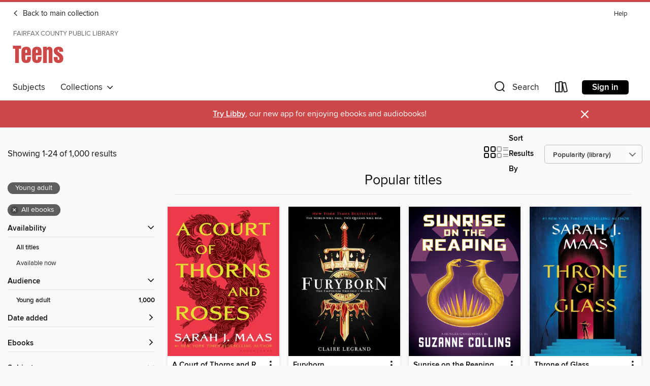

--- FILE ---
content_type: text/html; charset=utf-8
request_url: https://fairfax.overdrive.com/library/teens/collection/224485
body_size: 54095
content:
<!DOCTYPE html>
<html lang="en" dir="ltr" class="no-js">
    <head>
        
    
        
            
        
    

    <meta name="twitter:title" property="og:title" content="Fairfax County Public Library"/>
    <meta name="twitter:description" property="og:description" content="See the &quot;Popular titles&quot; collection from Fairfax County Public Library."/>
    <meta name="twitter:image" property="og:image" content="https://thunder.cdn.overdrive.com/logo-resized/735?1759239063"/>
    <meta property="og:url" content="/library/teens/collection/224485"/>
    <meta name="twitter:card" content="summary" />
    <meta property="og:site_name" content="Fairfax County Public Library" />
    <meta name="twitter:site" content="@OverDriveLibs" />
    <meta property="og:locale" content="en" />
    <meta name="description" content="See the &quot;Popular titles&quot; collection from Fairfax County Public Library." />

        <meta http-equiv="X-UA-Compatible" content="IE=edge,chrome=1">
<meta name="viewport" content="width=device-width, initial-scale=1.0 user-scalable=1">





    
        
            
        
        
            
        

        <title>Teens - Popular titles - Fairfax County Public Library - OverDrive</title>
    


<link rel='shortcut icon' type='image/x-icon' href='https://lightning.od-cdn.com/static/img/favicon.bb86d660d3929b5c0c65389d6a8e8aba.ico' />


    
        <meta name="twitter:title" property="og:title" content="Fairfax County Public Library"/>
        <meta name="twitter:description" property="og:description" content="Browse, borrow, and enjoy titles from the Fairfax County Public Library digital collection."/>
        <meta name="twitter:image" property="og:image" content="https://thunder.cdn.overdrive.com/logo-resized/735?1759239063"/>
        <meta property="og:url" content="/library/teens/collection/224485"/>
        <meta name="twitter:card" content="summary" />
        <meta property="og:site_name" content="Fairfax County Public Library" />
        <meta name="twitter:site" content="@OverDriveLibs" />
        <meta property="og:locale" content="en" />
        
    



        <link rel="stylesheet" type="text/css" href="https://lightning.od-cdn.com/static/vendor.bundle.min.5eabf64aeb625aca9acda7ccc8bb0256.css" onerror="cdnError(this)" />
        <link rel="stylesheet" type="text/css" href="https://lightning.od-cdn.com/static/app.bundle.min.4745c796acbdf898c17680b64a0334c9.css" onerror="cdnError(this)" />
        <link rel='shortcut icon' type='image/x-icon' href='https://lightning.od-cdn.com/static/img/favicon.bb86d660d3929b5c0c65389d6a8e8aba.ico' />

        
    <link rel="stylesheet" type="text/css" href="https://lightning.od-cdn.com/static/faceted-media.min.4cf2f9699e20c37ba2839a67bcf88d4d.css" />


        

<link rel="stylesheet" type="text/css" href="/assets/v3/css/45b2cd3100fbdebbdb6e3d5fa7e06ec7/colors.css?primary=%23111&primaryR=17&primaryG=17&primaryB=17&primaryFontColor=%23fff&secondary=%23cd4848&secondaryR=205&secondaryG=72&secondaryB=72&secondaryFontColor=%23fff&bannerIsSecondaryColor=false&defaultColor=%23222">

        <script>
    window.OverDrive = window.OverDrive || {};
    window.OverDrive.colors = {};
    window.OverDrive.colors.primary = "#111";
    window.OverDrive.colors.secondary = "#cd4848";
    window.OverDrive.tenant = 85;
    window.OverDrive.libraryName = "Fairfax County Public Library";
    window.OverDrive.advantageKey = "";
    window.OverDrive.libraryKey = "fairfax";
    window.OverDrive.accountIds = [-1];
    window.OverDrive.parentAccountKey = "fairfax";
    window.OverDrive.allFeatures = "";
    window.OverDrive.libraryConfigurations = {"autocomplete":{"enabled":true},"content-holds":{"enabled":true},"getACard":{"enabled":false},"backToMainCollectionLink":{"enabled":true},"promoteLibby":{"enabled":true},"switchToLibby":{"enabled":true},"disableOdAppAccess":{"enabled":true},"bannerIsSecondaryColor":{"enabled":false},"lexileScores":{"enabled":true},"atosLevels":{"enabled":true},"gradeLevels":{"enabled":true},"interestLevels":{"enabled":true},"readingHistory":{"enabled":true},"reciprocalLending":{"enabled":true},"OzoneAuthentication":{"enabled":true},"Notifications":{"enabled":true},"kindleFooter":{"enabled":true},"kindleNav":{"enabled":true},"kindleLoanFormatLimit":{"enabled":true},"kindleSearchOffer":{"enabled":true},"kindleLoanOffer":{"enabled":true},"sampleOnlyMode":{},"luckyDayMenuLink":{"enabled":true},"disableWishlist":{"enabled":false},"simplifiedNavigationBar":{"enabled":false},"geo-idc":{"enabled":false},"libby-footer-promo":{"enabled":false}};
    window.OverDrive.mediaItems = {"347660":{"reserveId":"8befe73d-9e68-4b56-a46f-7d7c9f8e87d1","subjects":[{"id":"115","name":"Historical Fiction"},{"id":"127","name":"Young Adult Fiction"},{"id":"129","name":"Young Adult Literature"}],"bisacCodes":["YAF018050","YAF024070","YAF058050"],"bisac":[{"code":"YAF018050","description":"Young Adult Fiction / Family / Orphans & Foster Homes "},{"code":"YAF024070","description":"Young Adult Fiction / Historical / Holocaust "},{"code":"YAF058050","description":"YOUNG ADULT FICTION / Social Themes / Death, Grief, Bereavement"}],"levels":[{"value":"5.1","id":"atos","name":"ATOS"},{"value":"730","id":"lexile","name":"Lexile Score"},{"value":"9-12(UG)","id":"interest-level","name":"Interest Level"},{"low":"300","high":"400","value":"3-4","id":"reading-level","name":"Reading Level"}],"creators":[{"id":384951,"name":"Markus Zusak","role":"Author","sortName":"Zusak, Markus"}],"languages":[{"id":"en","name":"English"}],"imprint":{"id":"826","name":"Knopf Books for Young Readers"},"isBundledChild":false,"ratings":{"maturityLevel":{"id":"youngadult","name":"Young adult"},"naughtyScore":{"id":"YoungAdult","name":"Young adult"}},"constraints":{"isDisneyEulaRequired":false},"reviewCounts":{"premium":6,"publisherSupplier":3},"awards":[{"id":22,"description":"Michael L. Printz Award Honor Book","source":"American Library Association"},{"id":24,"description":"Margaret A. Edwards Award","source":"American Library Association"},{"id":47,"description":"Romantic Times Reviewers' Choice Award Nominee - Best Book","source":"Romantic Times BOOKreviews Magazine"},{"id":97,"description":"The New York Times Best Seller List","source":"The New York Times"},{"id":105,"description":"Best Fiction for Young Adults","source":"Young Adult Library Services Association"}],"isAvailable":true,"isPreReleaseTitle":false,"estimatedReleaseDate":"2007-12-18T05:00:00Z","sample":{"href":"https://samples.overdrive.com/?crid=8BEFE73D-9E68-4B56-A46F-7D7C9F8E87D1&.epub-sample.overdrive.com"},"publisher":{"id":"1038","name":"Random House Children's Books"},"description":"<b>#1 <i>NEW YORK TIMES</i> BESTSELLER &bull; ONE OF <i>TIME</i> MAGAZINE&rsquo;S 100 BEST YA BOOKS OF ALL TIME <b>&bull; A <i>NEW YORK TIMES</i> READER TOP 100 PICK FOR BEST BOOKS OF THE 21ST CENTURY &bull; A <i>KIRKUS REVIEWS</i> BEST YOUNG...","availableCopies":6,"ownedCopies":76,"luckyDayAvailableCopies":0,"luckyDayOwnedCopies":0,"holdsCount":0,"holdsRatio":0,"estimatedWaitDays":1,"isFastlane":false,"availabilityType":"normal","isRecommendableToLibrary":true,"isOwned":true,"isHoldable":true,"isAdvantageFiltered":false,"visitorEligible":false,"juvenileEligible":false,"youngAdultEligible":false,"contentAccessLevels":0,"classifications":{},"type":{"id":"ebook","name":"eBook"},"covers":{"cover150Wide":{"href":"https://img2.od-cdn.com/ImageType-150/0111-1/{8BEFE73D-9E68-4B56-A46F-7D7C9F8E87D1}IMG150.JPG","height":200,"width":150,"primaryColor":{"hex":"#3F2816","rgb":{"red":63,"green":40,"blue":22}},"isPlaceholderImage":false},"cover300Wide":{"href":"https://img3.od-cdn.com/ImageType-400/0111-1/{8BEFE73D-9E68-4B56-A46F-7D7C9F8E87D1}IMG400.JPG","height":400,"width":300,"primaryColor":{"hex":"#3D2815","rgb":{"red":61,"green":40,"blue":21}},"isPlaceholderImage":false},"cover510Wide":{"href":"https://img2.od-cdn.com/ImageType-100/0111-1/{8BEFE73D-9E68-4B56-A46F-7D7C9F8E87D1}IMG100.JPG","height":680,"width":510,"primaryColor":{"hex":"#422819","rgb":{"red":66,"green":40,"blue":25}},"isPlaceholderImage":false}},"id":"347660","firstCreatorName":"Markus Zusak","firstCreatorId":384951,"firstCreatorSortName":"Zusak, Markus","title":"The Book Thief","sortTitle":"Book Thief","starRating":4.3,"starRatingCount":16777,"publishDate":"2007-12-18T00:00:00Z","publishDateText":"12/18/2007","formats":[{"identifiers":[{"type":"PublisherCatalogNumber","value":"196153"},{"type":"ASIN","value":"B000XUBFE2"}],"rights":[],"onSaleDateUtc":"2007-12-18T05:00:00+00:00","hasAudioSynchronizedText":false,"isBundleParent":false,"bundledContent":[],"fulfillmentType":"kindle","id":"ebook-kindle","name":"Kindle Book"},{"identifiers":[{"type":"ISBN","value":"9780307433848"},{"type":"PublisherCatalogNumber","value":"196153"}],"rights":[],"onSaleDateUtc":"2007-12-18T05:00:00+00:00","hasAudioSynchronizedText":false,"isBundleParent":false,"isbn":"9780307433848","bundledContent":[],"sample":{"href":"https://samples.overdrive.com/?crid=8BEFE73D-9E68-4B56-A46F-7D7C9F8E87D1&.epub-sample.overdrive.com"},"fulfillmentType":"bifocal","id":"ebook-overdrive","name":"OverDrive Read"},{"identifiers":[{"type":"ISBN","value":"9780307433848"},{"type":"PublisherCatalogNumber","value":"196153"}],"rights":[],"fileSize":9679711,"onSaleDateUtc":"2007-12-18T05:00:00+00:00","hasAudioSynchronizedText":false,"isBundleParent":false,"isbn":"9780307433848","bundledContent":[],"sample":{"href":"https://excerpts.cdn.overdrive.com/FormatType-410/0111-1/8BE/FE7/3D/BookThief9780307433848.epub"},"fulfillmentType":"epub","accessibilityStatements":{"waysOfReading":["ModifiableDisplay","SomeNonVisualReadingSupport"],"conformance":["NoInfoForStandards"],"navigation":["TableOfContents"],"richContent":[],"hazards":[],"legalConsiderations":[],"additionalInformation":["NonColorMeansOfConveyingInformation"],"summaryStatement":"Accessibility features highlighted in metadata are based on this ebook's content and format."},"id":"ebook-epub-adobe","name":"EPUB eBook"},{"identifiers":[{"type":"PublisherCatalogNumber","value":"196153"},{"type":"KoboBookID","value":"838efc0a-cc68-48cd-8a30-715fdd3b07e5"}],"rights":[],"onSaleDateUtc":"2007-12-18T05:00:00+00:00","hasAudioSynchronizedText":false,"isBundleParent":false,"bundledContent":[],"fulfillmentType":"kobo","id":"ebook-kobo","name":"Kobo eBook"}],"publisherAccount":{"id":"221","name":"Random House, Inc."}},"504761":{"reserveId":"4394780e-ab4e-43c3-84c5-a5e507e7f028","subjects":[{"id":"77","name":"Romance"},{"id":"127","name":"Young Adult Fiction"}],"bisacCodes":["YAF018000","YAF058000","YAF058120"],"bisac":[{"code":"YAF018000","description":"Young Adult Fiction / Family / General"},{"code":"YAF058000","description":"Young Adult Fiction / Social Themes / General"},{"code":"YAF058120","description":"Young Adult Fiction / Social Themes / Friendship "}],"levels":[{"value":"4.1","id":"atos","name":"ATOS"},{"value":"600","id":"lexile","name":"Lexile Score"},{"value":"6-12(MG+)","id":"interest-level","name":"Interest Level"},{"low":"200","high":"300","value":"2-3","id":"reading-level","name":"Reading Level"}],"creators":[{"id":478612,"name":"Jenny Han","role":"Author","sortName":"Han, Jenny"}],"languages":[{"id":"en","name":"English"}],"isBundledChild":false,"ratings":{"maturityLevel":{"id":"youngadult","name":"Young adult"},"naughtyScore":{"id":"YoungAdult","name":"Young adult"}},"constraints":{"isDisneyEulaRequired":false},"reviewCounts":{"premium":4,"publisherSupplier":0},"awards":[{"id":105,"description":"Best Fiction for Young Adults","source":"Young Adult Library Services Association"}],"isAvailable":false,"isPreReleaseTitle":false,"estimatedReleaseDate":"2010-12-21T05:00:00Z","sample":{"href":"https://samples.overdrive.com/?crid=4394780E-AB4E-43C3-84C5-A5E507E7F028&.epub-sample.overdrive.com"},"publisher":{"id":"5940","name":"Simon & Schuster Books for Young Readers"},"series":"The Summer I Turned Pretty","description":"<B>Now a blockbuster original series on Prime Video! Will Belly choose Jeremiah or Conrad?</B><BR> <BR><b><b>Belly has an unforgettable summer in this stunning start to the Summer I Turned Pretty series from the <i>New York Times </i>bestselling...","availableCopies":0,"ownedCopies":19,"luckyDayAvailableCopies":0,"luckyDayOwnedCopies":1,"holdsCount":3,"holdsRatio":1,"estimatedWaitDays":3,"isFastlane":false,"availabilityType":"normal","isRecommendableToLibrary":true,"isOwned":true,"isHoldable":true,"isAdvantageFiltered":false,"visitorEligible":false,"juvenileEligible":false,"youngAdultEligible":false,"contentAccessLevels":0,"classifications":{},"type":{"id":"ebook","name":"eBook"},"covers":{"cover150Wide":{"href":"https://img3.od-cdn.com/ImageType-150/0439-1/{4394780E-AB4E-43C3-84C5-A5E507E7F028}IMG150.JPG","height":200,"width":150,"primaryColor":{"hex":"#F8F9F4","rgb":{"red":248,"green":249,"blue":244}},"isPlaceholderImage":false},"cover300Wide":{"href":"https://img2.od-cdn.com/ImageType-400/0439-1/{4394780E-AB4E-43C3-84C5-A5E507E7F028}IMG400.JPG","height":400,"width":300,"primaryColor":{"hex":"#FAF6F3","rgb":{"red":250,"green":246,"blue":243}},"isPlaceholderImage":false},"cover510Wide":{"href":"https://img1.od-cdn.com/ImageType-100/0439-1/{4394780E-AB4E-43C3-84C5-A5E507E7F028}IMG100.JPG","height":680,"width":510,"primaryColor":{"hex":"#FBF6F3","rgb":{"red":251,"green":246,"blue":243}},"isPlaceholderImage":false}},"id":"504761","firstCreatorName":"Jenny Han","firstCreatorId":478612,"firstCreatorSortName":"Han, Jenny","title":"The Summer I Turned Pretty","sortTitle":"Summer I Turned Pretty","starRating":4.3,"starRatingCount":2163,"publishDate":"2010-12-21T00:00:00Z","publishDateText":"12/21/2010","formats":[{"identifiers":[{"type":"ASIN","value":"B004CLYLCG"}],"rights":[],"onSaleDateUtc":"2010-12-21T05:00:00+00:00","hasAudioSynchronizedText":false,"isBundleParent":false,"bundledContent":[],"fulfillmentType":"kindle","id":"ebook-kindle","name":"Kindle Book"},{"identifiers":[{"type":"ISBN","value":"9781416999171"}],"rights":[],"onSaleDateUtc":"2010-12-21T05:00:00+00:00","hasAudioSynchronizedText":false,"isBundleParent":false,"isbn":"9781416999171","bundledContent":[],"sample":{"href":"https://samples.overdrive.com/?crid=4394780E-AB4E-43C3-84C5-A5E507E7F028&.epub-sample.overdrive.com"},"fulfillmentType":"bifocal","id":"ebook-overdrive","name":"OverDrive Read"},{"identifiers":[{"type":"ISBN","value":"9781416999171"}],"rights":[],"fileSize":10431327,"onSaleDateUtc":"2010-12-21T05:00:00+00:00","hasAudioSynchronizedText":false,"isBundleParent":false,"isbn":"9781416999171","bundledContent":[],"sample":{"href":"https://excerpts.cdn.overdrive.com/FormatType-410/0439-1/439/478/0E/SummerITurnedPretty9781416999171.epub"},"fulfillmentType":"epub","accessibilityStatements":{"waysOfReading":["ModifiableDisplay","FullNonVisualReadingSupport","AlternativeText"],"conformance":["MeetsStandards"],"navigation":["TableOfContents","StructuredNavigation"],"richContent":[],"hazards":[],"legalConsiderations":[],"additionalInformation":["PageBreaks","HighContrastText"],"epubVersion":"1.1","wcagVersion":"2.2","wcagLevel":"AA","summaryStatement":"A simple complexity publication with cover images and logos, converted to meet EPUB Accessibility specifications of WCAG-AA level. This book contains various accessibility features such as alternative text for cover images and logos, table of contents, page-list, landmark, reading order, structural navigation, and semantic structure. Blank pages from print have been removed in this ebook, with related page number spans set on the first following in-spine page. Certain front and back matter pages have been adjusted in the reading order sequence from print, with related page references removed in the page-list order."},"id":"ebook-epub-adobe","name":"EPUB eBook"},{"identifiers":[{"type":"KoboBookID","value":"1c830c7e-d50d-474c-a6d7-e277b4c087ed"}],"rights":[],"onSaleDateUtc":"2010-12-21T05:00:00+00:00","hasAudioSynchronizedText":false,"isBundleParent":false,"bundledContent":[],"fulfillmentType":"kobo","id":"ebook-kobo","name":"Kobo eBook"}],"publisherAccount":{"id":"646","name":"Simon & Schuster, Inc."},"detailedSeries":{"seriesId":803048,"seriesName":"The Summer I Turned Pretty","readingOrder":"1","rank":3}},"1003939":{"reserveId":"53b59363-2800-4409-9423-2b0121898cc4","subjects":[{"id":"24","name":"Fantasy"},{"id":"77","name":"Romance"},{"id":"127","name":"Young Adult Fiction"}],"bisacCodes":["FIC009020","FIC009090","FIC027030"],"bisac":[{"code":"FIC009020","description":"Fiction / Fantasy / Epic"},{"code":"FIC009090","description":"Fiction / Fantasy / Romantic "},{"code":"FIC027030","description":"Fiction / Romance / Fantasy"}],"levels":[{"value":"5.7","id":"atos","name":"ATOS"},{"value":"790","id":"lexile","name":"Lexile Score"},{"value":"9-12(UG)","id":"interest-level","name":"Interest Level"},{"low":"400","high":"400","value":"4","id":"reading-level","name":"Reading Level"}],"creators":[{"id":614706,"name":"Sarah J. Maas","role":"Author","sortName":"Maas, Sarah J."}],"languages":[{"id":"en","name":"English"}],"imprint":{"id":"115891","name":"Bloomsbury YA"},"isBundledChild":false,"ratings":{"maturityLevel":{"id":"youngadult","name":"Young adult"},"naughtyScore":{"id":"YoungAdult","name":"Young adult"}},"constraints":{"isDisneyEulaRequired":false},"reviewCounts":{"premium":3,"publisherSupplier":4},"awards":[{"id":105,"description":"Best Fiction for Young Adults","source":"Young Adult Library Services Association"}],"isAvailable":false,"isPreReleaseTitle":false,"estimatedReleaseDate":"2012-08-07T04:00:00Z","sample":{"href":"https://samples.overdrive.com/?crid=53B59363-2800-4409-9423-2B0121898CC4&.epub-sample.overdrive.com"},"publisher":{"id":"11273","name":"Bloomsbury Publishing"},"series":"Throne of Glass","description":"<b>Lethal. Loyal. Legendary.</b> <br/> <br/><b>Enter the world of Throne of Glass with the first book in this complete, #1 bestselling series by Sarah J. Maas, author of the Court of Thorns and Roses (ACOTAR) series.</b> <br/> <br/>In a land...","availableCopies":0,"ownedCopies":64,"luckyDayAvailableCopies":0,"luckyDayOwnedCopies":0,"holdsCount":6,"holdsRatio":1,"estimatedWaitDays":2,"isFastlane":false,"availabilityType":"normal","isRecommendableToLibrary":true,"isOwned":true,"isHoldable":true,"isAdvantageFiltered":false,"visitorEligible":false,"juvenileEligible":false,"youngAdultEligible":false,"contentAccessLevels":0,"classifications":{},"type":{"id":"ebook","name":"eBook"},"covers":{"cover150Wide":{"href":"https://img3.od-cdn.com/ImageType-150/2183-1/{53B59363-2800-4409-9423-2B0121898CC4}IMG150.JPG","height":200,"width":150,"primaryColor":{"hex":"#081023","rgb":{"red":8,"green":16,"blue":35}},"isPlaceholderImage":false},"cover300Wide":{"href":"https://img3.od-cdn.com/ImageType-400/2183-1/{53B59363-2800-4409-9423-2B0121898CC4}IMG400.JPG","height":400,"width":300,"primaryColor":{"hex":"#050D22","rgb":{"red":5,"green":13,"blue":34}},"isPlaceholderImage":false},"cover510Wide":{"href":"https://img3.od-cdn.com/ImageType-100/2183-1/{53B59363-2800-4409-9423-2B0121898CC4}IMG100.JPG","height":680,"width":510,"primaryColor":{"hex":"#030A1C","rgb":{"red":3,"green":10,"blue":28}},"isPlaceholderImage":false}},"id":"1003939","firstCreatorName":"Sarah J. Maas","firstCreatorId":614706,"firstCreatorSortName":"Maas, Sarah J.","title":"Throne of Glass","sortTitle":"Throne of Glass","starRating":4.5,"starRatingCount":10093,"publishDate":"2012-08-07T00:00:00Z","publishDateText":"08/07/2012","formats":[{"identifiers":[{"type":"ASIN","value":"B007N6JEII"}],"rights":[],"onSaleDateUtc":"2012-08-07T04:00:00+00:00","hasAudioSynchronizedText":false,"isBundleParent":false,"bundledContent":[],"fulfillmentType":"kindle","id":"ebook-kindle","name":"Kindle Book"},{"identifiers":[{"type":"ISBN","value":"9781599909394"}],"rights":[],"onSaleDateUtc":"2012-08-07T04:00:00+00:00","hasAudioSynchronizedText":false,"isBundleParent":false,"isbn":"9781599909394","bundledContent":[],"sample":{"href":"https://samples.overdrive.com/?crid=53B59363-2800-4409-9423-2B0121898CC4&.epub-sample.overdrive.com"},"fulfillmentType":"bifocal","id":"ebook-overdrive","name":"OverDrive Read"},{"identifiers":[{"type":"ISBN","value":"9781599909394"}],"rights":[],"fileSize":4130607,"onSaleDateUtc":"2012-08-07T04:00:00+00:00","hasAudioSynchronizedText":false,"isBundleParent":false,"isbn":"9781599909394","bundledContent":[],"sample":{"href":"https://excerpts.cdn.overdrive.com/FormatType-410/2183-1/53B/593/63/ThroneofGlass9781599909394.epub"},"fulfillmentType":"epub","accessibilityStatements":{"waysOfReading":["ModifiableDisplay","SomeNonVisualReadingSupport","AlternativeText"],"conformance":["MeetsStandards"],"navigation":["StructuredNavigation"],"richContent":[],"hazards":[],"legalConsiderations":[],"additionalInformation":["PageBreaks"],"epubVersion":"1.1","wcagVersion":"2.2","wcagLevel":"AA","publisherContact":"accessibility@bloomsbury.com"},"id":"ebook-epub-adobe","name":"EPUB eBook"},{"identifiers":[{"type":"KoboBookID","value":"18bd0ac9-99e9-40ec-b08e-07c52a3e193c"}],"rights":[],"onSaleDateUtc":"2012-08-07T04:00:00+00:00","hasAudioSynchronizedText":false,"isBundleParent":false,"bundledContent":[],"fulfillmentType":"kobo","id":"ebook-kobo","name":"Kobo eBook"}],"publisherAccount":{"id":"5696","name":"Bloomsbury US Trade"},"detailedSeries":{"seriesId":551824,"seriesName":"Throne of Glass","readingOrder":"1","rank":32}},"1259186":{"reserveId":"c9573acb-915f-481a-a878-94cc62fc4802","subjects":[{"id":"77","name":"Romance"},{"id":"127","name":"Young Adult Fiction"},{"id":"129","name":"Young Adult Literature"}],"bisacCodes":["YAF052020","YAF058040","YAF058120"],"bisac":[{"code":"YAF052020","description":"Young Adult Fiction / Romance / Contemporary "},{"code":"YAF058040","description":"Young Adult Fiction / Social Themes / Dating & Sex "},{"code":"YAF058120","description":"Young Adult Fiction / Social Themes / Friendship "}],"levels":[{"value":"4.1","id":"atos","name":"ATOS"},{"value":"680","id":"lexile","name":"Lexile Score"},{"value":"9-12(UG)","id":"interest-level","name":"Interest Level"},{"low":"200","high":"300","value":"2-3","id":"reading-level","name":"Reading Level"}],"creators":[{"id":502592,"name":"Laura Nowlin","role":"Author","sortName":"Nowlin, Laura"}],"languages":[{"id":"en","name":"English"}],"imprint":{"id":"51192","name":"Sourcebooks Fire"},"isBundledChild":false,"ratings":{"maturityLevel":{"id":"youngadult","name":"Young adult"},"naughtyScore":{"id":"YoungAdult","name":"Young adult"}},"constraints":{"isDisneyEulaRequired":false},"reviewCounts":{"premium":3,"publisherSupplier":10},"isAvailable":false,"isPreReleaseTitle":false,"estimatedReleaseDate":"2013-04-02T04:00:00Z","sample":{"href":"https://samples.overdrive.com/if-he-had?.epub-sample.overdrive.com"},"publisher":{"id":"83054","name":"Sourcebooks"},"description":"<p><strong>More than ONE MILLION copies sold!</strong></p><p><strong>A BookTok Viral Sensation</strong></p><p><strong>#1 New York Times Bestseller</strong></p><p><strong>A USA TODAY Bestseller</strong></p><p><strong>An achingly authentic and raw...","availableCopies":0,"ownedCopies":12,"luckyDayAvailableCopies":0,"luckyDayOwnedCopies":0,"holdsCount":5,"holdsRatio":1,"estimatedWaitDays":7,"isFastlane":false,"availabilityType":"normal","isRecommendableToLibrary":true,"isOwned":true,"isHoldable":true,"isAdvantageFiltered":false,"visitorEligible":false,"juvenileEligible":false,"youngAdultEligible":false,"contentAccessLevels":0,"classifications":{},"type":{"id":"ebook","name":"eBook"},"covers":{"cover150Wide":{"href":"https://img1.od-cdn.com/ImageType-150/0174-1/{C9573ACB-915F-481A-A878-94CC62FC4802}IMG150.JPG","height":200,"width":150,"primaryColor":{"hex":"#152636","rgb":{"red":21,"green":38,"blue":54}},"isPlaceholderImage":false},"cover300Wide":{"href":"https://img3.od-cdn.com/ImageType-400/0174-1/{C9573ACB-915F-481A-A878-94CC62FC4802}IMG400.JPG","height":400,"width":300,"primaryColor":{"hex":"#152535","rgb":{"red":21,"green":37,"blue":53}},"isPlaceholderImage":false},"cover510Wide":{"href":"https://img1.od-cdn.com/ImageType-100/0174-1/{C9573ACB-915F-481A-A878-94CC62FC4802}IMG100.JPG","height":680,"width":510,"primaryColor":{"hex":"#122232","rgb":{"red":18,"green":34,"blue":50}},"isPlaceholderImage":false}},"id":"1259186","firstCreatorName":"Laura Nowlin","firstCreatorId":502592,"firstCreatorSortName":"Nowlin, Laura","title":"If He Had Been with Me","sortTitle":"If He Had Been with Me","starRating":4.3,"starRatingCount":665,"publishDate":"2013-04-02T00:00:00Z","publishDateText":"04/02/2013","formats":[{"identifiers":[{"type":"ASIN","value":"B00APIVOIE"}],"rights":[],"onSaleDateUtc":"2013-04-02T04:00:00+00:00","hasAudioSynchronizedText":false,"isBundleParent":false,"bundledContent":[],"fulfillmentType":"kindle","id":"ebook-kindle","name":"Kindle Book"},{"identifiers":[{"type":"ISBN","value":"9781402277832"}],"rights":[],"onSaleDateUtc":"2013-04-02T04:00:00+00:00","hasAudioSynchronizedText":false,"isBundleParent":false,"isbn":"9781402277832","bundledContent":[],"sample":{"href":"https://samples.overdrive.com/if-he-had?.epub-sample.overdrive.com"},"fulfillmentType":"bifocal","id":"ebook-overdrive","name":"OverDrive Read"},{"identifiers":[{"type":"ISBN","value":"9781402277832"}],"rights":[],"fileSize":1502577,"onSaleDateUtc":"2013-04-02T04:00:00+00:00","hasAudioSynchronizedText":false,"isBundleParent":false,"isbn":"9781402277832","bundledContent":[],"fulfillmentType":"epub","accessibilityStatements":{"waysOfReading":["ModifiableDisplay","SomeNonVisualReadingSupport","AlternativeText"],"conformance":["MinimumStandards"],"navigation":["TableOfContents"],"richContent":[],"hazards":[],"legalConsiderations":[],"additionalInformation":["PageBreaks","HighContrastText"],"epubVersion":"1.0","wcagVersion":"2.0","wcagLevel":"A"},"id":"ebook-epub-adobe","name":"EPUB eBook"},{"identifiers":[{"type":"KoboBookID","value":"38739382-5a2f-340c-b7ce-13bbcc02cfd1"}],"rights":[],"onSaleDateUtc":"2013-04-02T04:00:00+00:00","hasAudioSynchronizedText":false,"isBundleParent":false,"bundledContent":[],"fulfillmentType":"kobo","id":"ebook-kobo","name":"Kobo eBook"}],"publisherAccount":{"id":"261","name":"Sourcebooks"}},"1371436":{"reserveId":"7a47b8f9-4233-42d4-a573-e871eac6c898","subjects":[{"id":"24","name":"Fantasy"},{"id":"77","name":"Romance"},{"id":"127","name":"Young Adult Fiction"}],"bisacCodes":["FIC009020","FIC009090","FIC027030"],"bisac":[{"code":"FIC009020","description":"Fiction / Fantasy / Epic"},{"code":"FIC009090","description":"Fiction / Fantasy / Romantic "},{"code":"FIC027030","description":"Fiction / Romance / Fantasy"}],"levels":[{"value":"6.1","id":"atos","name":"ATOS"},{"value":"840","id":"lexile","name":"Lexile Score"},{"value":"9-12(UG)","id":"interest-level","name":"Interest Level"},{"low":"400","high":"500","value":"4-5","id":"reading-level","name":"Reading Level"}],"creators":[{"id":614706,"name":"Sarah J. Maas","role":"Author","sortName":"Maas, Sarah J."}],"languages":[{"id":"en","name":"English"}],"imprint":{"id":"115891","name":"Bloomsbury YA"},"isBundledChild":false,"ratings":{"maturityLevel":{"id":"youngadult","name":"Young adult"},"naughtyScore":{"id":"YoungAdult","name":"Young adult"}},"constraints":{"isDisneyEulaRequired":false},"reviewCounts":{"premium":1,"publisherSupplier":0},"awards":[{"id":105,"description":"Best Fiction for Young Adults","source":"Young Adult Library Services Association"}],"isAvailable":false,"isPreReleaseTitle":false,"estimatedReleaseDate":"2013-08-27T04:00:00Z","sample":{"href":"https://samples.overdrive.com/crown-of-midnight?.epub-sample.overdrive.com"},"publisher":{"id":"11273","name":"Bloomsbury Publishing"},"series":"Throne of Glass","description":"<b>Never trust an assassin.</b> <br/> <br/><b>Celaena's story continues in the second book in this complete, #1 bestselling Throne of Glass series by Sarah J. Maas, </b><b>author of the Court of Thorns and Roses (ACOTAR) series.</b> <br/>...","availableCopies":0,"ownedCopies":26,"luckyDayAvailableCopies":0,"luckyDayOwnedCopies":0,"holdsCount":35,"holdsRatio":2,"estimatedWaitDays":20,"isFastlane":false,"availabilityType":"normal","isRecommendableToLibrary":true,"isOwned":true,"isHoldable":true,"isAdvantageFiltered":false,"visitorEligible":false,"juvenileEligible":false,"youngAdultEligible":false,"contentAccessLevels":0,"classifications":{},"type":{"id":"ebook","name":"eBook"},"covers":{"cover150Wide":{"href":"https://img2.od-cdn.com/ImageType-150/2183-1/{7A47B8F9-4233-42D4-A573-E871EAC6C898}IMG150.JPG","height":200,"width":150,"primaryColor":{"hex":"#50082E","rgb":{"red":80,"green":8,"blue":46}},"isPlaceholderImage":false},"cover300Wide":{"href":"https://img1.od-cdn.com/ImageType-400/2183-1/{7A47B8F9-4233-42D4-A573-E871EAC6C898}IMG400.JPG","height":400,"width":300,"primaryColor":{"hex":"#4B0B2D","rgb":{"red":75,"green":11,"blue":45}},"isPlaceholderImage":false},"cover510Wide":{"href":"https://img1.od-cdn.com/ImageType-100/2183-1/{7A47B8F9-4233-42D4-A573-E871EAC6C898}IMG100.JPG","height":680,"width":510,"primaryColor":{"hex":"#4D0B2F","rgb":{"red":77,"green":11,"blue":47}},"isPlaceholderImage":false}},"id":"1371436","firstCreatorName":"Sarah J. Maas","firstCreatorId":614706,"firstCreatorSortName":"Maas, Sarah J.","title":"Crown of Midnight","sortTitle":"Crown of Midnight","starRating":4.6,"starRatingCount":6814,"publishDate":"2013-08-27T00:00:00Z","publishDateText":"08/27/2013","formats":[{"identifiers":[{"type":"ASIN","value":"B00CU7YHQY"}],"rights":[],"onSaleDateUtc":"2013-08-27T04:00:00+00:00","hasAudioSynchronizedText":false,"isBundleParent":false,"bundledContent":[],"fulfillmentType":"kindle","id":"ebook-kindle","name":"Kindle Book"},{"identifiers":[{"type":"ISBN","value":"9781619630635"}],"rights":[],"onSaleDateUtc":"2013-08-27T04:00:00+00:00","hasAudioSynchronizedText":false,"isBundleParent":false,"isbn":"9781619630635","bundledContent":[],"sample":{"href":"https://samples.overdrive.com/crown-of-midnight?.epub-sample.overdrive.com"},"fulfillmentType":"bifocal","id":"ebook-overdrive","name":"OverDrive Read"},{"identifiers":[{"type":"ISBN","value":"9781619630635"}],"rights":[],"fileSize":1585329,"onSaleDateUtc":"2013-08-27T04:00:00+00:00","hasAudioSynchronizedText":false,"isBundleParent":false,"isbn":"9781619630635","bundledContent":[],"fulfillmentType":"epub","accessibilityStatements":{"waysOfReading":["ModifiableDisplay","SomeNonVisualReadingSupport","AlternativeText"],"conformance":["MeetsStandards"],"navigation":["StructuredNavigation"],"richContent":[],"hazards":[],"legalConsiderations":[],"additionalInformation":["PageBreaks"],"epubVersion":"1.1","wcagVersion":"2.2","wcagLevel":"AA","publisherContact":"accessibility@bloomsbury.com"},"id":"ebook-epub-adobe","name":"EPUB eBook"},{"identifiers":[{"type":"KoboBookID","value":"88a3ab66-6a69-372e-b489-fea9b5dde043"}],"rights":[],"onSaleDateUtc":"2013-08-27T04:00:00+00:00","hasAudioSynchronizedText":false,"isBundleParent":false,"bundledContent":[],"fulfillmentType":"kobo","id":"ebook-kobo","name":"Kobo eBook"}],"publisherAccount":{"id":"5696","name":"Bloomsbury US Trade"},"detailedSeries":{"seriesId":551824,"seriesName":"Throne of Glass","readingOrder":"2","rank":51}},"1556140":{"reserveId":"3e7a4744-83ba-42c2-909c-eedf7bfbeb17","subjects":[{"id":"24","name":"Fantasy"},{"id":"77","name":"Romance"},{"id":"127","name":"Young Adult Fiction"}],"bisacCodes":["FIC009020","FIC009090","FIC027030"],"bisac":[{"code":"FIC009020","description":"Fiction / Fantasy / Epic"},{"code":"FIC009090","description":"Fiction / Fantasy / Romantic "},{"code":"FIC027030","description":"Fiction / Romance / Fantasy"}],"levels":[{"value":"6.1","id":"atos","name":"ATOS"},{"value":"9-12(UG)","id":"interest-level","name":"Interest Level"},{"low":"400","high":"500","value":"4-5","id":"reading-level","name":"Reading Level"}],"creators":[{"id":614706,"name":"Sarah J. Maas","role":"Author","sortName":"Maas, Sarah J."}],"languages":[{"id":"en","name":"English"}],"imprint":{"id":"115891","name":"Bloomsbury YA"},"isBundledChild":false,"ratings":{"maturityLevel":{"id":"youngadult","name":"Young adult"},"naughtyScore":{"id":"YoungAdult","name":"Young adult"}},"constraints":{"isDisneyEulaRequired":false},"reviewCounts":{"premium":0,"publisherSupplier":1},"isAvailable":false,"isPreReleaseTitle":false,"estimatedReleaseDate":"2014-03-04T05:00:00Z","sample":{"href":"https://samples.overdrive.com/assassin-s-blade-3e7a47?.epub-sample.overdrive.com"},"publisher":{"id":"11273","name":"Bloomsbury Publishing"},"series":"Throne of Glass","description":"<b>The twist of a knife. The birth of a legend.</b> <br/> <br/><b>With this collection of prequel novellas, step into the world of the complete, #1 bestselling Throne of Glass series by Sarah J. Maas, author of the Court of Thorns and Roses...","availableCopies":0,"ownedCopies":23,"luckyDayAvailableCopies":0,"luckyDayOwnedCopies":0,"holdsCount":12,"holdsRatio":1,"estimatedWaitDays":8,"isFastlane":false,"availabilityType":"normal","isRecommendableToLibrary":true,"isOwned":true,"isHoldable":true,"isAdvantageFiltered":false,"visitorEligible":false,"juvenileEligible":false,"youngAdultEligible":false,"contentAccessLevels":0,"classifications":{},"type":{"id":"ebook","name":"eBook"},"covers":{"cover150Wide":{"href":"https://img1.od-cdn.com/ImageType-150/2183-1/{3E7A4744-83BA-42C2-909C-EEDF7BFBEB17}IMG150.JPG","height":200,"width":150,"primaryColor":{"hex":"#010101","rgb":{"red":1,"green":1,"blue":1}},"isPlaceholderImage":false},"cover300Wide":{"href":"https://img1.od-cdn.com/ImageType-400/2183-1/{3E7A4744-83BA-42C2-909C-EEDF7BFBEB17}IMG400.JPG","height":400,"width":300,"primaryColor":{"hex":"#010101","rgb":{"red":1,"green":1,"blue":1}},"isPlaceholderImage":false},"cover510Wide":{"href":"https://img3.od-cdn.com/ImageType-100/2183-1/{3E7A4744-83BA-42C2-909C-EEDF7BFBEB17}IMG100.JPG","height":680,"width":510,"primaryColor":{"hex":"#010101","rgb":{"red":1,"green":1,"blue":1}},"isPlaceholderImage":false}},"id":"1556140","firstCreatorName":"Sarah J. Maas","firstCreatorId":614706,"firstCreatorSortName":"Maas, Sarah J.","title":"The Assassin's Blade","sortTitle":"Assassins Blade","starRating":4.5,"starRatingCount":3480,"publishDate":"2014-03-04T00:00:00Z","publishDateText":"03/04/2014","formats":[{"identifiers":[{"type":"ASIN","value":"B00H45XC5O"}],"rights":[],"onSaleDateUtc":"2014-03-04T05:00:00+00:00","hasAudioSynchronizedText":false,"isBundleParent":false,"bundledContent":[],"fulfillmentType":"kindle","id":"ebook-kindle","name":"Kindle Book"},{"identifiers":[{"type":"ISBN","value":"9781619632219"}],"rights":[],"onSaleDateUtc":"2014-03-04T05:00:00+00:00","hasAudioSynchronizedText":false,"isBundleParent":false,"isbn":"9781619632219","bundledContent":[],"sample":{"href":"https://samples.overdrive.com/assassin-s-blade-3e7a47?.epub-sample.overdrive.com"},"fulfillmentType":"bifocal","id":"ebook-overdrive","name":"OverDrive Read"},{"identifiers":[{"type":"ISBN","value":"9781619632219"}],"rights":[],"fileSize":6676667,"onSaleDateUtc":"2014-03-04T05:00:00+00:00","hasAudioSynchronizedText":false,"isBundleParent":false,"isbn":"9781619632219","bundledContent":[],"fulfillmentType":"epub","id":"ebook-epub-adobe","name":"EPUB eBook"},{"identifiers":[{"type":"KoboBookID","value":"6d16ca27-0035-3e5e-a2e9-859f88fecf16"}],"rights":[],"onSaleDateUtc":"2014-03-04T05:00:00+00:00","hasAudioSynchronizedText":false,"isBundleParent":false,"bundledContent":[],"fulfillmentType":"kobo","id":"ebook-kobo","name":"Kobo eBook"}],"publisherAccount":{"id":"5696","name":"Bloomsbury US Trade"},"detailedSeries":{"seriesId":551824,"seriesName":"Throne of Glass","readingOrder":".1-.5","rank":7}},"1895771":{"reserveId":"6a90858a-99fd-407a-a733-cdae5d464c07","subjects":[{"id":"24","name":"Fantasy"},{"id":"77","name":"Romance"},{"id":"127","name":"Young Adult Fiction"}],"bisacCodes":["FIC009020","FIC009090","FIC027030"],"bisac":[{"code":"FIC009020","description":"Fiction / Fantasy / Epic"},{"code":"FIC009090","description":"Fiction / Fantasy / Romantic "},{"code":"FIC027030","description":"Fiction / Romance / Fantasy"}],"levels":[{"value":"6.4","id":"atos","name":"ATOS"},{"value":"910","id":"lexile","name":"Lexile Score"},{"value":"9-12(UG)","id":"interest-level","name":"Interest Level"},{"low":"400","high":"500","value":"4-5","id":"reading-level","name":"Reading Level"}],"creators":[{"id":614706,"name":"Sarah J. Maas","role":"Author","sortName":"Maas, Sarah J."}],"languages":[{"id":"en","name":"English"}],"imprint":{"id":"115891","name":"Bloomsbury YA"},"isBundledChild":false,"ratings":{"maturityLevel":{"id":"youngadult","name":"Young adult"},"naughtyScore":{"id":"YoungAdult","name":"Young adult"}},"constraints":{"isDisneyEulaRequired":false},"reviewCounts":{"premium":2,"publisherSupplier":5},"awards":[{"id":25,"description":"Teens' Top Ten","source":"Young Adult Library Services Association"},{"id":105,"description":"Best Fiction for Young Adults","source":"Young Adult Library Services Association"}],"isAvailable":false,"isPreReleaseTitle":false,"estimatedReleaseDate":"2014-09-02T04:00:00Z","sample":{"href":"https://samples.overdrive.com/heir-of-fire?.epub-sample.overdrive.com"},"publisher":{"id":"11273","name":"Bloomsbury Publishing"},"series":"Throne of Glass","description":"<b>The heir of ash and fire bows to no one.</b><br/><b><br/></b><b>A new threat rises in the third book in this complete, #1 bestselling Throne of Glass series by Sarah J. Maas, author of the Court of Thorns and Roses (ACOTAR) series.</b> <br/>...","availableCopies":0,"ownedCopies":21,"luckyDayAvailableCopies":0,"luckyDayOwnedCopies":0,"holdsCount":61,"holdsRatio":3,"estimatedWaitDays":42,"isFastlane":false,"availabilityType":"normal","isRecommendableToLibrary":true,"isOwned":true,"isHoldable":true,"isAdvantageFiltered":false,"visitorEligible":false,"juvenileEligible":false,"youngAdultEligible":false,"contentAccessLevels":0,"classifications":{},"type":{"id":"ebook","name":"eBook"},"covers":{"cover150Wide":{"href":"https://img1.od-cdn.com/ImageType-150/2183-1/{6A90858A-99FD-407A-A733-CDAE5D464C07}IMG150.JPG","height":200,"width":150,"primaryColor":{"hex":"#000302","rgb":{"red":0,"green":3,"blue":2}},"isPlaceholderImage":false},"cover300Wide":{"href":"https://img1.od-cdn.com/ImageType-400/2183-1/{6A90858A-99FD-407A-A733-CDAE5D464C07}IMG400.JPG","height":400,"width":300,"primaryColor":{"hex":"#000A02","rgb":{"red":0,"green":10,"blue":2}},"isPlaceholderImage":false},"cover510Wide":{"href":"https://img1.od-cdn.com/ImageType-100/2183-1/{6A90858A-99FD-407A-A733-CDAE5D464C07}IMG100.JPG","height":680,"width":510,"primaryColor":{"hex":"#000700","rgb":{"red":0,"green":7,"blue":0}},"isPlaceholderImage":false}},"id":"1895771","firstCreatorName":"Sarah J. Maas","firstCreatorId":614706,"firstCreatorSortName":"Maas, Sarah J.","title":"Heir of Fire","sortTitle":"Heir of Fire","starRating":4.7,"starRatingCount":6115,"publishDate":"2014-09-02T00:00:00Z","publishDateText":"09/02/2014","formats":[{"identifiers":[{"type":"ASIN","value":"B00I43Z1J0"}],"rights":[],"onSaleDateUtc":"2014-09-02T04:00:00+00:00","hasAudioSynchronizedText":false,"isBundleParent":false,"bundledContent":[],"fulfillmentType":"kindle","id":"ebook-kindle","name":"Kindle Book"},{"identifiers":[{"type":"ISBN","value":"9781619630666"}],"rights":[],"onSaleDateUtc":"2014-09-02T04:00:00+00:00","hasAudioSynchronizedText":false,"isBundleParent":false,"isbn":"9781619630666","bundledContent":[],"sample":{"href":"https://samples.overdrive.com/heir-of-fire?.epub-sample.overdrive.com"},"fulfillmentType":"bifocal","id":"ebook-overdrive","name":"OverDrive Read"},{"identifiers":[{"type":"ISBN","value":"9781619630666"}],"rights":[],"fileSize":3890566,"onSaleDateUtc":"2014-09-02T04:00:00+00:00","hasAudioSynchronizedText":false,"isBundleParent":false,"isbn":"9781619630666","bundledContent":[],"fulfillmentType":"epub","accessibilityStatements":{"waysOfReading":["ModifiableDisplay","SomeNonVisualReadingSupport","AlternativeText"],"conformance":["MeetsStandards"],"navigation":["StructuredNavigation"],"richContent":[],"hazards":[],"legalConsiderations":[],"additionalInformation":["PageBreaks"],"epubVersion":"1.1","wcagVersion":"2.2","wcagLevel":"AA","publisherContact":"accessibility@bloomsbury.com"},"id":"ebook-epub-adobe","name":"EPUB eBook"},{"identifiers":[{"type":"KoboBookID","value":"ddba99be-eeb6-3380-ada2-e3db3ac1239b"}],"rights":[],"onSaleDateUtc":"2014-09-02T04:00:00+00:00","hasAudioSynchronizedText":false,"isBundleParent":false,"bundledContent":[],"fulfillmentType":"kobo","id":"ebook-kobo","name":"Kobo eBook"}],"publisherAccount":{"id":"5696","name":"Bloomsbury US Trade"},"detailedSeries":{"seriesId":551824,"seriesName":"Throne of Glass","readingOrder":"3","rank":65}},"2145636":{"reserveId":"be5659d5-c1f4-4101-a6b4-02f37497f9ee","subjects":[{"id":"24","name":"Fantasy"},{"id":"77","name":"Romance"},{"id":"127","name":"Young Adult Fiction"}],"bisacCodes":["FIC009020","FIC009050","FIC009090"],"bisac":[{"code":"FIC009020","description":"Fiction / Fantasy / Epic"},{"code":"FIC009050","description":"Fiction / Fantasy / Paranormal"},{"code":"FIC009090","description":"Fiction / Fantasy / Romantic "}],"levels":[{"value":"6.1","id":"atos","name":"ATOS"},{"value":"880","id":"lexile","name":"Lexile Score"},{"value":"9-12(UG)","id":"interest-level","name":"Interest Level"},{"low":"400","high":"500","value":"4-5","id":"reading-level","name":"Reading Level"}],"creators":[{"id":614706,"name":"Sarah J. Maas","role":"Author","sortName":"Maas, Sarah J."}],"languages":[{"id":"en","name":"English"}],"imprint":{"id":"7193","name":"Bloomsbury USA Childrens"},"isBundledChild":false,"ratings":{"maturityLevel":{"id":"youngadult","name":"Young adult"},"naughtyScore":{"id":"YoungAdult","name":"Young adult"}},"constraints":{"isDisneyEulaRequired":false},"reviewCounts":{"premium":3,"publisherSupplier":11},"awards":[{"id":79,"description":"Children's Choices Selection","source":"International Reading Association & The Children's Book Council"}],"isAvailable":false,"isPreReleaseTitle":false,"estimatedReleaseDate":"2015-05-05T04:00:00Z","sample":{"href":"https://samples.overdrive.com/court-of-thorns-be5659?.epub-sample.overdrive.com"},"publisher":{"id":"11273","name":"Bloomsbury Publishing"},"series":"A Court of Thorns and Roses","description":"<b>The sexy, action-packed first book in the #1<i> </i>bestselling Court of Thorns and Roses series from </b><b>global phenomenon</b><b> Sarah J. Maas.</b><br/>When nineteen-year-old huntress Feyre kills a wolf in the woods, a terrifying creature...","availableCopies":0,"ownedCopies":95,"luckyDayAvailableCopies":0,"luckyDayOwnedCopies":0,"holdsCount":3,"holdsRatio":1,"estimatedWaitDays":1,"isFastlane":false,"availabilityType":"normal","isRecommendableToLibrary":true,"isOwned":true,"isHoldable":true,"isAdvantageFiltered":false,"visitorEligible":false,"juvenileEligible":false,"youngAdultEligible":false,"contentAccessLevels":0,"classifications":{},"type":{"id":"ebook","name":"eBook"},"covers":{"cover150Wide":{"href":"https://img2.od-cdn.com/ImageType-150/2183-1/{BE5659D5-C1F4-4101-A6B4-02F37497F9EE}IMG150.JPG","height":200,"width":150,"primaryColor":{"hex":"#EF3A4B","rgb":{"red":239,"green":58,"blue":75}},"isPlaceholderImage":false},"cover300Wide":{"href":"https://img1.od-cdn.com/ImageType-400/2183-1/{BE5659D5-C1F4-4101-A6B4-02F37497F9EE}IMG400.JPG","height":400,"width":300,"primaryColor":{"hex":"#EF3A4B","rgb":{"red":239,"green":58,"blue":75}},"isPlaceholderImage":false},"cover510Wide":{"href":"https://img3.od-cdn.com/ImageType-100/2183-1/{BE5659D5-C1F4-4101-A6B4-02F37497F9EE}IMG100.JPG","height":680,"width":510,"primaryColor":{"hex":"#EF3A4B","rgb":{"red":239,"green":58,"blue":75}},"isPlaceholderImage":false}},"id":"2145636","firstCreatorName":"Sarah J. Maas","firstCreatorId":614706,"firstCreatorSortName":"Maas, Sarah J.","title":"A Court of Thorns and Roses","sortTitle":"Court of Thorns and Roses","starRating":4.4,"starRatingCount":9121,"publishDate":"2015-05-05T00:00:00Z","publishDateText":"05/05/2015","formats":[{"identifiers":[{"type":"ASIN","value":"B00OZP5VRS"}],"rights":[],"onSaleDateUtc":"2015-05-05T04:00:00+00:00","hasAudioSynchronizedText":false,"isBundleParent":false,"bundledContent":[],"fulfillmentType":"kindle","id":"ebook-kindle","name":"Kindle Book"},{"identifiers":[{"type":"ISBN","value":"9781619634459"}],"rights":[],"onSaleDateUtc":"2015-05-05T04:00:00+00:00","hasAudioSynchronizedText":false,"isBundleParent":false,"isbn":"9781619634459","bundledContent":[],"sample":{"href":"https://samples.overdrive.com/court-of-thorns-be5659?.epub-sample.overdrive.com"},"fulfillmentType":"bifocal","id":"ebook-overdrive","name":"OverDrive Read"},{"identifiers":[{"type":"ISBN","value":"9781619634459"}],"rights":[],"fileSize":6660778,"onSaleDateUtc":"2015-05-05T04:00:00+00:00","hasAudioSynchronizedText":false,"isBundleParent":false,"isbn":"9781619634459","bundledContent":[],"fulfillmentType":"epub","accessibilityStatements":{"waysOfReading":["ModifiableDisplay","SomeNonVisualReadingSupport","AlternativeText"],"conformance":["MeetsStandards"],"navigation":["StructuredNavigation"],"richContent":[],"hazards":[],"legalConsiderations":[],"additionalInformation":["PageBreaks"],"epubVersion":"1.1","wcagVersion":"2.2","wcagLevel":"AA","publisherContact":"accessibility@bloomsbury.com"},"id":"ebook-epub-adobe","name":"EPUB eBook"},{"identifiers":[{"type":"KoboBookID","value":"c7474b63-79c3-3cdc-8967-aa69a6aeba97"}],"rights":[],"onSaleDateUtc":"2015-05-05T04:00:00+00:00","hasAudioSynchronizedText":false,"isBundleParent":false,"bundledContent":[],"fulfillmentType":"kobo","id":"ebook-kobo","name":"Kobo eBook"}],"publisherAccount":{"id":"5696","name":"Bloomsbury US Trade"},"detailedSeries":{"seriesId":507388,"seriesName":"A Court of Thorns and Roses","readingOrder":"1","rank":1}},"2346832":{"reserveId":"c4ca6a2f-6a2f-47a2-955d-8bee50a89104","subjects":[{"id":"24","name":"Fantasy"},{"id":"77","name":"Romance"},{"id":"127","name":"Young Adult Fiction"}],"bisacCodes":["FIC009020","FIC009090","FIC027030"],"bisac":[{"code":"FIC009020","description":"Fiction / Fantasy / Epic"},{"code":"FIC009090","description":"Fiction / Fantasy / Romantic "},{"code":"FIC027030","description":"Fiction / Romance / Fantasy"}],"levels":[{"value":"6","id":"atos","name":"ATOS"},{"value":"830","id":"lexile","name":"Lexile Score"},{"value":"9-12(UG)","id":"interest-level","name":"Interest Level"},{"low":"400","high":"500","value":"4-5","id":"reading-level","name":"Reading Level"}],"creators":[{"id":614706,"name":"Sarah J. Maas","role":"Author","sortName":"Maas, Sarah J."}],"languages":[{"id":"en","name":"English"}],"imprint":{"id":"115891","name":"Bloomsbury YA"},"isBundledChild":false,"ratings":{"maturityLevel":{"id":"youngadult","name":"Young adult"},"naughtyScore":{"id":"YoungAdult","name":"Young adult"}},"constraints":{"isDisneyEulaRequired":false},"reviewCounts":{"premium":2,"publisherSupplier":8},"isAvailable":false,"isPreReleaseTitle":false,"estimatedReleaseDate":"2015-09-01T04:00:00Z","sample":{"href":"https://samples.overdrive.com/?crid=c4ca6a2f-6a2f-47a2-955d-8bee50a89104&.epub-sample.overdrive.com"},"publisher":{"id":"11273","name":"Bloomsbury Publishing"},"series":"Throne of Glass","description":"<b>No masters. No limits. No regrets.</b> <br/> <br/><b>Aelin Galathynius takes her place as queen in the fourth book in this complete, #1 bestselling Throne of Glass series by Sarah J. Maas, author of the Court of Thorns and Roses (ACOTAR)...","availableCopies":0,"ownedCopies":28,"luckyDayAvailableCopies":0,"luckyDayOwnedCopies":0,"holdsCount":78,"holdsRatio":3,"estimatedWaitDays":40,"isFastlane":false,"availabilityType":"normal","isRecommendableToLibrary":true,"isOwned":true,"isHoldable":true,"isAdvantageFiltered":false,"visitorEligible":false,"juvenileEligible":false,"youngAdultEligible":false,"contentAccessLevels":0,"classifications":{},"type":{"id":"ebook","name":"eBook"},"covers":{"cover150Wide":{"href":"https://img3.od-cdn.com/ImageType-150/2183-1/{C4CA6A2F-6A2F-47A2-955D-8BEE50A89104}IMG150.JPG","height":200,"width":150,"primaryColor":{"hex":"#61222A","rgb":{"red":97,"green":34,"blue":42}},"isPlaceholderImage":false},"cover300Wide":{"href":"https://img1.od-cdn.com/ImageType-400/2183-1/{C4CA6A2F-6A2F-47A2-955D-8BEE50A89104}IMG400.JPG","height":400,"width":300,"primaryColor":{"hex":"#64212A","rgb":{"red":100,"green":33,"blue":42}},"isPlaceholderImage":false},"cover510Wide":{"href":"https://img1.od-cdn.com/ImageType-100/2183-1/{C4CA6A2F-6A2F-47A2-955D-8BEE50A89104}IMG100.JPG","height":680,"width":510,"primaryColor":{"hex":"#68202B","rgb":{"red":104,"green":32,"blue":43}},"isPlaceholderImage":false}},"id":"2346832","firstCreatorName":"Sarah J. Maas","firstCreatorId":614706,"firstCreatorSortName":"Maas, Sarah J.","title":"Queen of Shadows","sortTitle":"Queen of Shadows","starRating":4.7,"starRatingCount":5420,"publishDate":"2015-09-01T00:00:00Z","publishDateText":"09/01/2015","formats":[{"identifiers":[{"type":"ASIN","value":"B00TU3BTUI"}],"rights":[],"onSaleDateUtc":"2015-09-01T04:00:00+00:00","hasAudioSynchronizedText":false,"isBundleParent":false,"bundledContent":[],"fulfillmentType":"kindle","id":"ebook-kindle","name":"Kindle Book"},{"identifiers":[{"type":"ISBN","value":"9781619636057"}],"rights":[],"fileSize":949885,"onSaleDateUtc":"2015-09-01T04:00:00+00:00","hasAudioSynchronizedText":false,"isBundleParent":false,"isbn":"9781619636057","bundledContent":[],"sample":{"href":"https://samples.overdrive.com/?crid=c4ca6a2f-6a2f-47a2-955d-8bee50a89104&.epub-sample.overdrive.com"},"fulfillmentType":"bifocal","id":"ebook-overdrive","name":"OverDrive Read"},{"identifiers":[{"type":"ISBN","value":"9781619636057"}],"rights":[],"fileSize":4035896,"onSaleDateUtc":"2015-09-01T04:00:00+00:00","hasAudioSynchronizedText":false,"isBundleParent":false,"isbn":"9781619636057","bundledContent":[],"fulfillmentType":"epub","accessibilityStatements":{"waysOfReading":["ModifiableDisplay","SomeNonVisualReadingSupport","AlternativeText"],"conformance":["MeetsStandards"],"navigation":["StructuredNavigation"],"richContent":[],"hazards":[],"legalConsiderations":[],"additionalInformation":["PageBreaks"],"epubVersion":"1.1","wcagVersion":"2.2","wcagLevel":"AA","publisherContact":"accessibility@bloomsbury.com"},"id":"ebook-epub-adobe","name":"EPUB eBook"},{"identifiers":[{"type":"KoboBookID","value":"5234abbb-2e78-3981-a383-8f467d4a5a40"}],"rights":[],"onSaleDateUtc":"2015-09-01T04:00:00+00:00","hasAudioSynchronizedText":false,"isBundleParent":false,"bundledContent":[],"fulfillmentType":"kobo","id":"ebook-kobo","name":"Kobo eBook"}],"publisherAccount":{"id":"5696","name":"Bloomsbury US Trade"},"detailedSeries":{"seriesId":551824,"seriesName":"Throne of Glass","readingOrder":"4","rank":77}},"2640547":{"reserveId":"2e901951-11fa-453b-9cae-353fdf9d8d61","subjects":[{"id":"24","name":"Fantasy"},{"id":"77","name":"Romance"},{"id":"127","name":"Young Adult Fiction"}],"bisacCodes":["FIC009020","FIC009090","FIC027030"],"bisac":[{"code":"FIC009020","description":"Fiction / Fantasy / Epic"},{"code":"FIC009090","description":"Fiction / Fantasy / Romantic "},{"code":"FIC027030","description":"Fiction / Romance / Fantasy"}],"levels":[{"value":"6.2","id":"atos","name":"ATOS"},{"value":"860","id":"lexile","name":"Lexile Score"},{"value":"9-12(UG)","id":"interest-level","name":"Interest Level"},{"low":"500","high":"500","value":"5","id":"reading-level","name":"Reading Level"}],"creators":[{"id":614706,"name":"Sarah J. Maas","role":"Author","sortName":"Maas, Sarah J."}],"languages":[{"id":"en","name":"English"}],"imprint":{"id":"115891","name":"Bloomsbury YA"},"isBundledChild":false,"ratings":{"maturityLevel":{"id":"youngadult","name":"Young adult"},"naughtyScore":{"id":"YoungAdult","name":"Young adult"}},"constraints":{"isDisneyEulaRequired":false},"reviewCounts":{"premium":0,"publisherSupplier":8},"isAvailable":false,"isPreReleaseTitle":false,"estimatedReleaseDate":"2016-09-06T04:00:00Z","sample":{"href":"https://samples.overdrive.com/?crid=2e901951-11fa-453b-9cae-353fdf9d8d61&.epub-sample.overdrive.com"},"publisher":{"id":"11273","name":"Bloomsbury Publishing"},"series":"Throne of Glass","description":"<b>Only the greatest sacrifice can turn the tide of war.</b><br/><b><br/>War is brewing in the fifth book in this complete, #1 bestselling Throne of Glass series by Sarah J. Maas, author of the Court of Thorns and Roses (ACOTAR)...","availableCopies":0,"ownedCopies":19,"luckyDayAvailableCopies":0,"luckyDayOwnedCopies":0,"holdsCount":73,"holdsRatio":4,"estimatedWaitDays":55,"isFastlane":false,"availabilityType":"normal","isRecommendableToLibrary":true,"isOwned":true,"isHoldable":true,"isAdvantageFiltered":false,"visitorEligible":false,"juvenileEligible":false,"youngAdultEligible":false,"contentAccessLevels":0,"classifications":{},"type":{"id":"ebook","name":"eBook"},"covers":{"cover150Wide":{"href":"https://img2.od-cdn.com/ImageType-150/2183-1/{2E901951-11FA-453B-9CAE-353FDF9D8D61}IMG150.JPG","height":200,"width":150,"primaryColor":{"hex":"#652854","rgb":{"red":101,"green":40,"blue":84}},"isPlaceholderImage":false},"cover300Wide":{"href":"https://img1.od-cdn.com/ImageType-400/2183-1/{2E901951-11FA-453B-9CAE-353FDF9D8D61}IMG400.JPG","height":400,"width":300,"primaryColor":{"hex":"#682956","rgb":{"red":104,"green":41,"blue":86}},"isPlaceholderImage":false},"cover510Wide":{"href":"https://img1.od-cdn.com/ImageType-100/2183-1/{2E901951-11FA-453B-9CAE-353FDF9D8D61}IMG100.JPG","height":680,"width":510,"primaryColor":{"hex":"#672855","rgb":{"red":103,"green":40,"blue":85}},"isPlaceholderImage":false}},"id":"2640547","firstCreatorName":"Sarah J. Maas","firstCreatorId":614706,"firstCreatorSortName":"Maas, Sarah J.","title":"Empire of Storms","sortTitle":"Empire of Storms","starRating":4.7,"starRatingCount":4225,"publishDate":"2016-09-06T00:00:00Z","publishDateText":"09/06/2016","formats":[{"identifiers":[{"type":"ASIN","value":"B01ANM7GJC"}],"rights":[],"onSaleDateUtc":"2016-09-06T04:00:00+00:00","hasAudioSynchronizedText":false,"isBundleParent":false,"bundledContent":[],"fulfillmentType":"kindle","id":"ebook-kindle","name":"Kindle Book"},{"identifiers":[{"type":"ISBN","value":"9781619636088"}],"rights":[],"fileSize":1708596,"onSaleDateUtc":"2016-09-06T04:00:00+00:00","hasAudioSynchronizedText":false,"isBundleParent":false,"isbn":"9781619636088","bundledContent":[],"sample":{"href":"https://samples.overdrive.com/?crid=2e901951-11fa-453b-9cae-353fdf9d8d61&.epub-sample.overdrive.com"},"fulfillmentType":"bifocal","id":"ebook-overdrive","name":"OverDrive Read"},{"identifiers":[{"type":"ISBN","value":"9781619636088"}],"rights":[],"fileSize":4194233,"onSaleDateUtc":"2016-09-06T04:00:00+00:00","hasAudioSynchronizedText":false,"isBundleParent":false,"isbn":"9781619636088","bundledContent":[],"fulfillmentType":"epub","accessibilityStatements":{"waysOfReading":["ModifiableDisplay","SomeNonVisualReadingSupport","AlternativeText"],"conformance":["MeetsStandards"],"navigation":["StructuredNavigation"],"richContent":[],"hazards":[],"legalConsiderations":[],"additionalInformation":["PageBreaks"],"epubVersion":"1.1","wcagVersion":"2.2","wcagLevel":"AA","publisherContact":"accessibility@bloomsbury.com"},"id":"ebook-epub-adobe","name":"EPUB eBook"},{"identifiers":[{"type":"KoboBookID","value":"a7c81b5c-9e95-32da-a3dc-4c990aa19529"}],"rights":[],"onSaleDateUtc":"2016-09-06T04:00:00+00:00","hasAudioSynchronizedText":false,"isBundleParent":false,"bundledContent":[],"fulfillmentType":"kobo","id":"ebook-kobo","name":"Kobo eBook"}],"publisherAccount":{"id":"5696","name":"Bloomsbury US Trade"},"detailedSeries":{"seriesId":551824,"seriesName":"Throne of Glass","readingOrder":"5","rank":90}},"3051311":{"reserveId":"01b2bd41-3b87-4f3f-bbed-453702b32147","subjects":[{"id":"57","name":"Mystery"},{"id":"100","name":"Thriller"},{"id":"127","name":"Young Adult Fiction"},{"id":"129","name":"Young Adult Literature"}],"bisacCodes":["YAF042000","YAF058120","YAF062000"],"bisac":[{"code":"YAF042000","description":"Young Adult Fiction / Mysteries & Detective Stories "},{"code":"YAF058120","description":"Young Adult Fiction / Social Themes / Friendship "},{"code":"YAF062000","description":"Young Adult Fiction / Thrillers & Suspense "}],"levels":[{"value":"5.1","id":"atos","name":"ATOS"},{"value":"730","id":"lexile","name":"Lexile Score"},{"value":"9-12(UG)","id":"interest-level","name":"Interest Level"},{"low":"300","high":"400","value":"3-4","id":"reading-level","name":"Reading Level"}],"creators":[{"id":1208331,"name":"Karen M. McManus","role":"Author","sortName":"McManus, Karen M."}],"languages":[{"id":"en","name":"English"}],"imprint":{"id":"9146","name":"Delacorte Press"},"isBundledChild":false,"ratings":{"maturityLevel":{"id":"youngadult","name":"Young adult"},"naughtyScore":{"id":"YoungAdult","name":"Young adult"}},"constraints":{"isDisneyEulaRequired":false},"reviewCounts":{"premium":5,"publisherSupplier":8},"awards":[{"id":25,"description":"Teens' Top Ten","source":"Young Adult Library Services Association"}],"isAvailable":false,"isPreReleaseTitle":false,"estimatedReleaseDate":"2017-05-30T04:00:00Z","sample":{"href":"https://samples.overdrive.com/?crid=01b2bd41-3b87-4f3f-bbed-453702b32147&.epub-sample.overdrive.com"},"publisher":{"id":"1038","name":"Random House Children's Books"},"series":"One of Us Is Lying","description":"<b>#1 <i>NEW YORK TIMES</i> BESTSELLER &bull; NAMED ONE OF THE TEN BEST BOOKS OF THE YEAR BY <i>ENTERTAINMENT WEEKLY &bull; BUZZFEED &bull; POPCRUSH</i></b><br><b><br>&ldquo;Pretty Little Liars meets The Breakfast Club&rdquo; (<i>Entertainment...","availableCopies":0,"ownedCopies":15,"luckyDayAvailableCopies":0,"luckyDayOwnedCopies":0,"holdsCount":7,"holdsRatio":1,"estimatedWaitDays":8,"isFastlane":false,"availabilityType":"normal","isRecommendableToLibrary":true,"isOwned":true,"isHoldable":true,"isAdvantageFiltered":false,"visitorEligible":false,"juvenileEligible":false,"youngAdultEligible":false,"contentAccessLevels":0,"classifications":{},"type":{"id":"ebook","name":"eBook"},"covers":{"cover150Wide":{"href":"https://img2.od-cdn.com/ImageType-150/0111-1/{01B2BD41-3B87-4F3F-BBED-453702B32147}IMG150.JPG","height":200,"width":150,"primaryColor":{"hex":"#A7B0AF","rgb":{"red":167,"green":176,"blue":175}},"isPlaceholderImage":false},"cover300Wide":{"href":"https://img3.od-cdn.com/ImageType-400/0111-1/{01B2BD41-3B87-4F3F-BBED-453702B32147}IMG400.JPG","height":400,"width":300,"primaryColor":{"hex":"#ABB4B3","rgb":{"red":171,"green":180,"blue":179}},"isPlaceholderImage":false},"cover510Wide":{"href":"https://img3.od-cdn.com/ImageType-100/0111-1/{01B2BD41-3B87-4F3F-BBED-453702B32147}IMG100.JPG","height":680,"width":510,"primaryColor":{"hex":"#9AA3A2","rgb":{"red":154,"green":163,"blue":162}},"isPlaceholderImage":false}},"id":"3051311","firstCreatorName":"Karen M. McManus","firstCreatorId":1208331,"firstCreatorSortName":"McManus, Karen M.","title":"One of Us Is Lying","sortTitle":"One of Us Is Lying","starRating":4.3,"starRatingCount":4517,"publishDate":"2017-05-30T00:00:00Z","publishDateText":"05/30/2017","formats":[{"identifiers":[{"type":"ISBN","value":"9781524714703"},{"type":"PublisherCatalogNumber","value":"548793"},{"type":"ASIN","value":"B01M98J44U"}],"rights":[],"onSaleDateUtc":"2017-05-30T04:00:00+00:00","hasAudioSynchronizedText":false,"isBundleParent":false,"isbn":"9781524714703","bundledContent":[],"fulfillmentType":"kindle","id":"ebook-kindle","name":"Kindle Book"},{"identifiers":[{"type":"ISBN","value":"9781524714703"},{"type":"PublisherCatalogNumber","value":"548793"}],"rights":[],"fileSize":2338782,"onSaleDateUtc":"2017-05-30T04:00:00+00:00","hasAudioSynchronizedText":false,"isBundleParent":false,"isbn":"9781524714703","bundledContent":[],"sample":{"href":"https://samples.overdrive.com/?crid=01b2bd41-3b87-4f3f-bbed-453702b32147&.epub-sample.overdrive.com"},"fulfillmentType":"bifocal","id":"ebook-overdrive","name":"OverDrive Read"},{"identifiers":[{"type":"ISBN","value":"9781524714703"},{"type":"PublisherCatalogNumber","value":"548793"}],"rights":[],"fileSize":3672519,"onSaleDateUtc":"2017-05-30T04:00:00+00:00","hasAudioSynchronizedText":false,"isBundleParent":false,"isbn":"9781524714703","bundledContent":[],"fulfillmentType":"epub","accessibilityStatements":{"waysOfReading":["ModifiableDisplay","SomeNonVisualReadingSupport"],"conformance":["NoInfoForStandards"],"navigation":["TableOfContents"],"richContent":[],"hazards":[],"legalConsiderations":[],"additionalInformation":["PageBreaks","HighContrastText","NonColorMeansOfConveyingInformation"],"summaryStatement":"Accessibility features highlighted in metadata are based on this ebook's content and format."},"id":"ebook-epub-adobe","name":"EPUB eBook"},{"identifiers":[{"type":"ISBN","value":"9781524714703"},{"type":"PublisherCatalogNumber","value":"548793"},{"type":"KoboBookID","value":"b55f426d-16ad-3fc8-ac63-c1db444fd00e"}],"rights":[],"onSaleDateUtc":"2017-05-30T04:00:00+00:00","hasAudioSynchronizedText":false,"isBundleParent":false,"isbn":"9781524714703","bundledContent":[],"fulfillmentType":"kobo","id":"ebook-kobo","name":"Kobo eBook"}],"publisherAccount":{"id":"221","name":"Random House, Inc."},"detailedSeries":{"seriesId":510166,"seriesName":"One of Us Is Lying","readingOrder":"1","rank":2}},"3255253":{"reserveId":"66c2c167-f0c7-42ad-bf3c-77c76895c68b","subjects":[{"id":"24","name":"Fantasy"},{"id":"127","name":"Young Adult Fiction"},{"id":"129","name":"Young Adult Literature"}],"bisacCodes":["YAF001020","YAF019030","YAF058120"],"bisac":[{"code":"YAF001020","description":"Young Adult Fiction / Action & Adventure / Survival Stories "},{"code":"YAF019030","description":"Young Adult Fiction / Fantasy / Epic "},{"code":"YAF058120","description":"Young Adult Fiction / Social Themes / Friendship "}],"levels":[{"value":"5.4","id":"atos","name":"ATOS"},{"value":"770","id":"lexile","name":"Lexile Score"},{"value":"9-12(UG)","id":"interest-level","name":"Interest Level"},{"low":"300","high":"400","value":"3-4","id":"reading-level","name":"Reading Level"}],"creators":[{"id":369381,"name":"Philip Pullman","role":"Author","sortName":"Pullman, Philip"}],"languages":[{"id":"en","name":"English"}],"imprint":{"id":"826","name":"Knopf Books for Young Readers"},"isBundledChild":false,"ratings":{"maturityLevel":{"id":"youngadult","name":"Young adult"},"naughtyScore":{"id":"YoungAdult","name":"Young adult"}},"constraints":{"isDisneyEulaRequired":false},"reviewCounts":{"premium":6,"publisherSupplier":6},"awards":[{"id":41,"description":"Hugo Award Nominee","source":"World Science Fiction Society"}],"isAvailable":true,"isPreReleaseTitle":false,"estimatedReleaseDate":"2017-10-19T04:00:00Z","sample":{"href":"https://samples.overdrive.com/?crid=66c2c167-f0c7-42ad-bf3c-77c76895c68b&.epub-sample.overdrive.com"},"publisher":{"id":"1038","name":"Random House Children's Books"},"series":"The Book of Dust","description":"<b><i>NEW YORK TIMES</i> BESTSELLER &bull; DON&rsquo;T MISS THE EPIC FINALE TO THE BOOK OF DUST: <i>THE ROSE FIELD, </i>AVAILABLE NOW!<br></b><br><b>Return to the world of His Dark Materials with the first book of a landmark...","availableCopies":5,"ownedCopies":15,"luckyDayAvailableCopies":0,"luckyDayOwnedCopies":0,"holdsCount":0,"holdsRatio":0,"estimatedWaitDays":1,"isFastlane":false,"availabilityType":"normal","isRecommendableToLibrary":true,"isOwned":true,"isHoldable":true,"isAdvantageFiltered":false,"visitorEligible":false,"juvenileEligible":false,"youngAdultEligible":false,"contentAccessLevels":0,"classifications":{},"type":{"id":"ebook","name":"eBook"},"covers":{"cover150Wide":{"href":"https://img1.od-cdn.com/ImageType-150/0111-1/66C/2C1/67/{66C2C167-F0C7-42AD-BF3C-77C76895C68B}Img150.jpg","height":200,"width":150,"primaryColor":{"hex":"#35476D","rgb":{"red":53,"green":71,"blue":109}},"isPlaceholderImage":false},"cover300Wide":{"href":"https://img1.od-cdn.com/ImageType-400/0111-1/66C/2C1/67/{66C2C167-F0C7-42AD-BF3C-77C76895C68B}Img400.jpg","height":400,"width":300,"primaryColor":{"hex":"#445374","rgb":{"red":68,"green":83,"blue":116}},"isPlaceholderImage":false},"cover510Wide":{"href":"https://img3.od-cdn.com/ImageType-100/0111-1/{66C2C167-F0C7-42AD-BF3C-77C76895C68B}Img100.jpg","height":680,"width":510,"primaryColor":{"hex":"#251B4D","rgb":{"red":37,"green":27,"blue":77}},"isPlaceholderImage":false}},"id":"3255253","firstCreatorName":"Philip Pullman","firstCreatorId":369381,"firstCreatorSortName":"Pullman, Philip","title":"La Belle Sauvage","sortTitle":"La Belle Sauvage","starRating":4.2,"starRatingCount":920,"publishDate":"2017-10-19T00:00:00Z","publishDateText":"10/19/2017","formats":[{"identifiers":[{"type":"PublisherCatalogNumber","value":"136442"},{"type":"ASIN","value":"B01N390U59"}],"rights":[],"onSaleDateUtc":"2017-10-19T04:00:00+00:00","hasAudioSynchronizedText":false,"isBundleParent":false,"bundledContent":[],"fulfillmentType":"kindle","id":"ebook-kindle","name":"Kindle Book"},{"identifiers":[{"type":"ISBN","value":"9780553510737"},{"type":"PublisherCatalogNumber","value":"136442"}],"rights":[],"fileSize":3744270,"onSaleDateUtc":"2017-10-19T04:00:00+00:00","hasAudioSynchronizedText":false,"isBundleParent":false,"isbn":"9780553510737","bundledContent":[],"sample":{"href":"https://samples.overdrive.com/?crid=66c2c167-f0c7-42ad-bf3c-77c76895c68b&.epub-sample.overdrive.com"},"fulfillmentType":"bifocal","id":"ebook-overdrive","name":"OverDrive Read"},{"identifiers":[{"type":"ISBN","value":"9780553510737"},{"type":"PublisherCatalogNumber","value":"136442"}],"rights":[],"fileSize":15433740,"onSaleDateUtc":"2017-10-19T04:00:00+00:00","hasAudioSynchronizedText":false,"isBundleParent":false,"isbn":"9780553510737","bundledContent":[],"fulfillmentType":"epub","accessibilityStatements":{"waysOfReading":["ModifiableDisplay","SomeNonVisualReadingSupport"],"conformance":["NoInfoForStandards"],"navigation":["TableOfContents"],"richContent":[],"hazards":[],"legalConsiderations":[],"additionalInformation":["NonColorMeansOfConveyingInformation"],"summaryStatement":"Accessibility features highlighted in metadata are based on this ebook's content and format."},"id":"ebook-epub-adobe","name":"EPUB eBook"},{"identifiers":[{"type":"PublisherCatalogNumber","value":"136442"},{"type":"KoboBookID","value":"c2e2dfc1-2e07-3947-8aab-aa87602e99d9"}],"rights":[],"onSaleDateUtc":"2017-10-19T04:00:00+00:00","hasAudioSynchronizedText":false,"isBundleParent":false,"bundledContent":[],"fulfillmentType":"kobo","id":"ebook-kobo","name":"Kobo eBook"}],"publisherAccount":{"id":"221","name":"Random House, Inc."},"detailedSeries":{"seriesId":503273,"seriesName":"The Book of Dust","readingOrder":"1","rank":2}},"3690202":{"reserveId":"e9985b4f-ab56-46db-8174-d915d2227beb","subjects":[{"id":"24","name":"Fantasy"},{"id":"127","name":"Young Adult Fiction"},{"id":"129","name":"Young Adult Literature"}],"bisacCodes":["YAF019020","YAF019030","YAF022000"],"bisac":[{"code":"YAF019020","description":"Young Adult Fiction / Fantasy / Dark Fantasy "},{"code":"YAF019030","description":"Young Adult Fiction / Fantasy / Epic "},{"code":"YAF022000","description":"Young Adult Fiction / Girls & Women "}],"levels":[{"value":"5.1","id":"atos","name":"ATOS"},{"value":"710","id":"lexile","name":"Lexile Score"},{"value":"9-12(UG)","id":"interest-level","name":"Interest Level"},{"low":"300","high":"400","value":"3-4","id":"reading-level","name":"Reading Level"}],"creators":[{"id":141252,"name":"Claire Legrand","role":"Author","sortName":"Legrand, Claire"}],"languages":[{"id":"en","name":"English"}],"imprint":{"id":"51192","name":"Sourcebooks Fire"},"isBundledChild":false,"ratings":{"maturityLevel":{"id":"youngadult","name":"Young adult"},"naughtyScore":{"id":"YoungAdult","name":"Young adult"}},"constraints":{"isDisneyEulaRequired":false},"reviewCounts":{"premium":4,"publisherSupplier":21},"awards":[{"id":105,"description":"Best Fiction for Young Adults","source":"Young Adult Library Services Association"}],"isAvailable":true,"isPreReleaseTitle":false,"estimatedReleaseDate":"2018-05-22T04:00:00Z","sample":{"href":"https://samples.overdrive.com/?crid=e9985b4f-ab56-46db-8174-d915d2227beb&.epub-sample.overdrive.com"},"publisher":{"id":"83054","name":"Sourcebooks"},"series":"Empirium","description":"<p><strong>The first book in the instant New York Times bestselling series, the Empirium Trilogy!</strong></p><p><strong>Furyborn is an epic YA fantasy about two fiercely independent young women, centuries apart, who hold the power to save their...","availableCopies":6,"ownedCopies":9,"luckyDayAvailableCopies":0,"luckyDayOwnedCopies":0,"holdsCount":0,"holdsRatio":0,"estimatedWaitDays":2,"isFastlane":false,"availabilityType":"normal","isRecommendableToLibrary":true,"isOwned":true,"isHoldable":true,"isAdvantageFiltered":false,"visitorEligible":false,"juvenileEligible":false,"youngAdultEligible":false,"contentAccessLevels":0,"classifications":{},"type":{"id":"ebook","name":"eBook"},"covers":{"cover150Wide":{"href":"https://img2.od-cdn.com/ImageType-150/0174-1/E99/85B/4F/{E9985B4F-AB56-46DB-8174-D915D2227BEB}Img150.jpg","height":200,"width":150,"primaryColor":{"hex":"#000000","rgb":{"red":0,"green":0,"blue":0}},"isPlaceholderImage":false},"cover300Wide":{"href":"https://img1.od-cdn.com/ImageType-400/0174-1/E99/85B/4F/{E9985B4F-AB56-46DB-8174-D915D2227BEB}Img400.jpg","height":400,"width":300,"primaryColor":{"hex":"#000000","rgb":{"red":0,"green":0,"blue":0}},"isPlaceholderImage":false},"cover510Wide":{"href":"https://img2.od-cdn.com/ImageType-100/0174-1/{E9985B4F-AB56-46DB-8174-D915D2227BEB}Img100.jpg","height":680,"width":510,"primaryColor":{"hex":"#000000","rgb":{"red":0,"green":0,"blue":0}},"isPlaceholderImage":false}},"id":"3690202","firstCreatorName":"Claire Legrand","firstCreatorId":141252,"firstCreatorSortName":"Legrand, Claire","title":"Furyborn","sortTitle":"Furyborn","starRating":3.8,"starRatingCount":555,"publishDate":"2018-05-22T00:00:00Z","publishDateText":"05/22/2018","formats":[{"identifiers":[{"type":"ASIN","value":"B077Y63CVW"}],"rights":[],"onSaleDateUtc":"2018-05-22T04:00:00+00:00","hasAudioSynchronizedText":false,"isBundleParent":false,"bundledContent":[],"fulfillmentType":"kindle","id":"ebook-kindle","name":"Kindle Book"},{"identifiers":[{"type":"ISBN","value":"9781492656630"}],"rights":[],"fileSize":1984686,"onSaleDateUtc":"2018-05-22T04:00:00+00:00","hasAudioSynchronizedText":false,"isBundleParent":false,"isbn":"9781492656630","bundledContent":[],"sample":{"href":"https://samples.overdrive.com/?crid=e9985b4f-ab56-46db-8174-d915d2227beb&.epub-sample.overdrive.com"},"fulfillmentType":"bifocal","id":"ebook-overdrive","name":"OverDrive Read"},{"identifiers":[{"type":"ISBN","value":"9781492656630"}],"rights":[],"fileSize":4720617,"onSaleDateUtc":"2018-05-22T04:00:00+00:00","hasAudioSynchronizedText":false,"isBundleParent":false,"isbn":"9781492656630","bundledContent":[],"fulfillmentType":"epub","accessibilityStatements":{"waysOfReading":["ModifiableDisplay","SomeNonVisualReadingSupport","AlternativeText"],"conformance":["MinimumStandards"],"navigation":["TableOfContents"],"richContent":[],"hazards":[],"legalConsiderations":[],"additionalInformation":["PageBreaks","HighContrastText"],"epubVersion":"1.0","wcagVersion":"2.0","wcagLevel":"A"},"id":"ebook-epub-adobe","name":"EPUB eBook"},{"identifiers":[{"type":"KoboBookID","value":"c1c857aa-60fe-3b32-9170-e31ef5e06c33"}],"rights":[],"onSaleDateUtc":"2018-05-22T04:00:00+00:00","hasAudioSynchronizedText":false,"isBundleParent":false,"bundledContent":[],"fulfillmentType":"kobo","id":"ebook-kobo","name":"Kobo eBook"}],"publisherAccount":{"id":"261","name":"Sourcebooks"},"detailedSeries":{"seriesId":1283607,"seriesName":"Empirium","readingOrder":"1","rank":2}},"5485309":{"reserveId":"6d6c90c2-5b98-4136-9d53-cca4ca3b5c2e","subjects":[{"id":"98","name":"Science Fiction & Fantasy"},{"id":"127","name":"Young Adult Fiction"},{"id":"129","name":"Young Adult Literature"}],"bisacCodes":["YAF001020","YAF015000","YAF058170"],"bisac":[{"code":"YAF001020","description":"Young Adult Fiction / Action & Adventure / Survival Stories "},{"code":"YAF015000","description":"Young Adult Fiction / Dystopian "},{"code":"YAF058170","description":"Young Adult Fiction / Social Themes / Physical & Emotional Abuse"}],"levels":[{"value":"6.1","id":"atos","name":"ATOS"},{"value":"860","id":"lexile","name":"Lexile Score"},{"value":"6-12(MG+)","id":"interest-level","name":"Interest Level"},{"low":"400","high":"500","value":"4-5","id":"reading-level","name":"Reading Level"}],"creators":[{"id":235975,"name":"Suzanne Collins","role":"Author","sortName":"Collins, Suzanne"}],"languages":[{"id":"en","name":"English"}],"imprint":{"id":"35488","name":"Scholastic Press"},"isBundledChild":false,"ratings":{"maturityLevel":{"id":"youngadult","name":"Young adult"},"naughtyScore":{"id":"YoungAdult","name":"Young adult"}},"constraints":{"isDisneyEulaRequired":false},"reviewCounts":{"premium":4,"publisherSupplier":0},"isAvailable":false,"isPreReleaseTitle":false,"estimatedReleaseDate":"2020-05-19T04:00:00Z","sample":{"href":"https://samples.overdrive.com/?crid=6d6c90c2-5b98-4136-9d53-cca4ca3b5c2e&.epub-sample.overdrive.com"},"publisher":{"id":"66020","name":"Scholastic Inc."},"series":"The Hunger Games","description":"<B>Ambition will fuel him. </B><B>Competition will drive him. </B><B>But power has its price.</B><P></P><P>It is the morning of the reaping that will kick off the tenth annual Hunger Games. In the Capitol, eighteen-year-old Coriolanus Snow is...","availableCopies":0,"ownedCopies":10,"luckyDayAvailableCopies":0,"luckyDayOwnedCopies":0,"holdsCount":66,"holdsRatio":7,"estimatedWaitDays":94,"isFastlane":false,"availabilityType":"normal","isRecommendableToLibrary":true,"isOwned":true,"isHoldable":true,"isAdvantageFiltered":false,"visitorEligible":false,"juvenileEligible":false,"youngAdultEligible":false,"contentAccessLevels":0,"classifications":{},"type":{"id":"ebook","name":"eBook"},"covers":{"cover150Wide":{"href":"https://img2.od-cdn.com/ImageType-150/0305-1/{6D6C90C2-5B98-4136-9D53-CCA4CA3B5C2E}IMG150.JPG","height":200,"width":150,"primaryColor":{"hex":"#050304","rgb":{"red":5,"green":3,"blue":4}},"isPlaceholderImage":false},"cover300Wide":{"href":"https://img1.od-cdn.com/ImageType-400/0305-1/{6D6C90C2-5B98-4136-9D53-CCA4CA3B5C2E}IMG400.JPG","height":400,"width":300,"primaryColor":{"hex":"#070506","rgb":{"red":7,"green":5,"blue":6}},"isPlaceholderImage":false},"cover510Wide":{"href":"https://img2.od-cdn.com/ImageType-100/0305-1/{6D6C90C2-5B98-4136-9D53-CCA4CA3B5C2E}IMG100.JPG","height":680,"width":510,"primaryColor":{"hex":"#000100","rgb":{"red":0,"green":1,"blue":0}},"isPlaceholderImage":false}},"id":"5485309","firstCreatorName":"Suzanne Collins","firstCreatorId":235975,"firstCreatorSortName":"Collins, Suzanne","title":"The Ballad of Songbirds and Snakes","sortTitle":"Ballad of Songbirds and Snakes","starRating":4,"starRatingCount":3385,"publishDate":"2020-05-19T00:00:00Z","publishDateText":"05/19/2020","formats":[{"identifiers":[{"type":"ASIN","value":"B07V5KKSZT"}],"rights":[],"onSaleDateUtc":"2020-05-19T04:00:00+00:00","hasAudioSynchronizedText":false,"isBundleParent":false,"bundledContent":[],"fulfillmentType":"kindle","id":"ebook-kindle","name":"Kindle Book"},{"identifiers":[{"type":"ISBN","value":"9781338635188"}],"rights":[],"onSaleDateUtc":"2020-05-19T04:00:00+00:00","hasAudioSynchronizedText":false,"isBundleParent":false,"isbn":"9781338635188","bundledContent":[],"sample":{"href":"https://samples.overdrive.com/?crid=6d6c90c2-5b98-4136-9d53-cca4ca3b5c2e&.epub-sample.overdrive.com"},"fulfillmentType":"bifocal","id":"ebook-overdrive","name":"OverDrive Read"},{"identifiers":[{"type":"ISBN","value":"9781338635188"}],"rights":[],"fileSize":9095874,"onSaleDateUtc":"2020-05-19T04:00:00+00:00","hasAudioSynchronizedText":false,"isBundleParent":false,"isbn":"9781338635188","bundledContent":[],"fulfillmentType":"epub","accessibilityStatements":{"waysOfReading":["NoInfoForModifiableDisplay","SomeNonVisualReadingSupport"],"conformance":["NoInfoForStandards"],"navigation":[],"richContent":[],"hazards":[],"legalConsiderations":[],"additionalInformation":[]},"id":"ebook-epub-adobe","name":"EPUB eBook"},{"identifiers":[{"type":"KoboBookID","value":"a08b59db-1727-3447-a2b7-2d4fadb719b0"}],"rights":[],"onSaleDateUtc":"2020-05-19T04:00:00+00:00","hasAudioSynchronizedText":false,"isBundleParent":false,"bundledContent":[],"fulfillmentType":"kobo","id":"ebook-kobo","name":"Kobo eBook"}],"publisherAccount":{"id":"451","name":"Scholastic, Inc. (US)"},"detailedSeries":{"seriesId":713856,"seriesName":"The Hunger Games","readingOrder":"0","rank":4}},"5926995":{"reserveId":"88247639-d019-47e2-ba71-6e736fc5f52e","subjects":[{"id":"24","name":"Fantasy"},{"id":"77","name":"Romance"},{"id":"127","name":"Young Adult Fiction"}],"bisacCodes":["FIC009000","FIC027000","FIC027030"],"bisac":[{"code":"FIC009000","description":"Fiction / Fantasy / General"},{"code":"FIC027000","description":"Fiction / Romance / General"},{"code":"FIC027030","description":"Fiction / Romance / Fantasy"}],"levels":[],"creators":[{"id":614706,"name":"Sarah J. Maas","role":"Author","sortName":"Maas, Sarah J."}],"languages":[{"id":"en","name":"English"}],"imprint":{"id":"115891","name":"Bloomsbury YA"},"isBundledChild":false,"ratings":{"maturityLevel":{"id":"youngadult","name":"Young adult"},"naughtyScore":{"id":"YoungAdult","name":"Young adult"}},"constraints":{"isDisneyEulaRequired":false},"reviewCounts":{"premium":0,"publisherSupplier":4},"isAvailable":false,"isPreReleaseTitle":false,"estimatedReleaseDate":"2020-11-26T05:00:00Z","sample":{"href":"https://samples.overdrive.com/?crid=88247639-d019-47e2-ba71-6e736fc5f52e&.epub-sample.overdrive.com"},"publisher":{"id":"11273","name":"Bloomsbury Publishing"},"series":"Throne of Glass","description":"<b>Enter the world of Throne of Glass in this 8-eBook bundle of the complete, #1 bestselling series by Sarah J. Maas, author of the Court of Thorns and Roses (ACOTAR) series.</b><br/> <b><br/>\"One of the best fantasy series of the past decade.\"...","availableCopies":0,"ownedCopies":40,"luckyDayAvailableCopies":0,"luckyDayOwnedCopies":0,"holdsCount":86,"holdsRatio":3,"estimatedWaitDays":31,"isFastlane":false,"availabilityType":"normal","isRecommendableToLibrary":true,"isOwned":true,"isHoldable":true,"isAdvantageFiltered":false,"visitorEligible":false,"juvenileEligible":false,"youngAdultEligible":false,"contentAccessLevels":0,"classifications":{},"type":{"id":"ebook","name":"eBook"},"covers":{"cover150Wide":{"href":"https://img3.od-cdn.com/ImageType-150/2183-1/{88247639-D019-47E2-BA71-6E736FC5F52E}IMG150.JPG","height":200,"width":150,"primaryColor":{"hex":"#00012B","rgb":{"red":0,"green":1,"blue":43}},"isPlaceholderImage":false},"cover300Wide":{"href":"https://img1.od-cdn.com/ImageType-400/2183-1/{88247639-D019-47E2-BA71-6E736FC5F52E}IMG400.JPG","height":400,"width":300,"primaryColor":{"hex":"#000329","rgb":{"red":0,"green":3,"blue":41}},"isPlaceholderImage":false},"cover510Wide":{"href":"https://img1.od-cdn.com/ImageType-100/2183-1/{88247639-D019-47E2-BA71-6E736FC5F52E}IMG100.JPG","height":680,"width":510,"primaryColor":{"hex":"#090D30","rgb":{"red":9,"green":13,"blue":48}},"isPlaceholderImage":false}},"id":"5926995","firstCreatorName":"Sarah J. Maas","firstCreatorId":614706,"firstCreatorSortName":"Maas, Sarah J.","title":"Throne of Glass Bundle","sortTitle":"Throne of Glass Bundle","starRating":4.2,"starRatingCount":62,"publishDate":"2020-11-26T00:00:00Z","publishDateText":"11/26/2020","formats":[{"identifiers":[{"type":"ASIN","value":"B08PD33VZ3"}],"rights":[],"onSaleDateUtc":"2020-11-26T05:00:00+00:00","hasAudioSynchronizedText":false,"isBundleParent":false,"bundledContent":[],"fulfillmentType":"kindle","id":"ebook-kindle","name":"Kindle Book"},{"identifiers":[{"type":"ISBN","value":"9781547608553"}],"rights":[],"onSaleDateUtc":"2020-11-26T05:00:00+00:00","hasAudioSynchronizedText":false,"isBundleParent":false,"isbn":"9781547608553","bundledContent":[],"sample":{"href":"https://samples.overdrive.com/?crid=88247639-d019-47e2-ba71-6e736fc5f52e&.epub-sample.overdrive.com"},"fulfillmentType":"bifocal","id":"ebook-overdrive","name":"OverDrive Read"},{"identifiers":[{"type":"ISBN","value":"9781547608553"}],"rights":[],"fileSize":44434331,"onSaleDateUtc":"2020-11-26T05:00:00+00:00","hasAudioSynchronizedText":false,"isBundleParent":false,"isbn":"9781547608553","bundledContent":[],"fulfillmentType":"epub","accessibilityStatements":{"waysOfReading":["ModifiableDisplay","SomeNonVisualReadingSupport","AlternativeText"],"conformance":["MeetsStandards"],"navigation":["StructuredNavigation"],"richContent":[],"hazards":[],"legalConsiderations":[],"additionalInformation":["PageBreaks"],"epubVersion":"1.1","wcagVersion":"2.2","wcagLevel":"AA","publisherContact":"accessibility@bloomsbury.com"},"id":"ebook-epub-adobe","name":"EPUB eBook"},{"identifiers":[{"type":"KoboBookID","value":"e21d6f46-4947-30a0-9a8d-2f4f7a48d8e7"}],"rights":[],"onSaleDateUtc":"2020-11-26T05:00:00+00:00","hasAudioSynchronizedText":false,"isBundleParent":false,"bundledContent":[],"fulfillmentType":"kobo","id":"ebook-kobo","name":"Kobo eBook"}],"publisherAccount":{"id":"5696","name":"Bloomsbury US Trade"},"detailedSeries":{"seriesId":551824,"seriesName":"Throne of Glass","readingOrder":".1-7","rank":16}},"9490872":{"reserveId":"5ebb8350-67b1-45ff-b8ff-82724a29e285","subjects":[{"id":"77","name":"Romance"},{"id":"127","name":"Young Adult Fiction"},{"id":"129","name":"Young Adult Literature"}],"bisacCodes":["YAF052020","YAF058040","YAF058120"],"bisac":[{"code":"YAF052020","description":"Young Adult Fiction / Romance / Contemporary "},{"code":"YAF058040","description":"Young Adult Fiction / Social Themes / Dating & Sex "},{"code":"YAF058120","description":"Young Adult Fiction / Social Themes / Friendship "}],"levels":[{"value":"5","id":"atos","name":"ATOS"},{"value":"9-12(UG)","id":"interest-level","name":"Interest Level"},{"low":"300","high":"400","value":"3-4","id":"reading-level","name":"Reading Level"}],"creators":[{"id":502592,"name":"Laura Nowlin","role":"Author","sortName":"Nowlin, Laura"}],"languages":[{"id":"en","name":"English"}],"imprint":{"id":"51192","name":"Sourcebooks Fire"},"isBundledChild":false,"ratings":{"maturityLevel":{"id":"youngadult","name":"Young adult"},"naughtyScore":{"id":"YoungAdult","name":"Young adult"}},"constraints":{"isDisneyEulaRequired":false},"reviewCounts":{"premium":2,"publisherSupplier":0},"awards":[{"id":25,"description":"Teens' Top Ten","source":"Young Adult Library Services Association"}],"isAvailable":true,"isPreReleaseTitle":false,"estimatedReleaseDate":"2024-02-06T05:00:00Z","sample":{"href":"https://samples.overdrive.com/?crid=5ebb8350-67b1-45ff-b8ff-82724a29e285&.epub-sample.overdrive.com"},"publisher":{"id":"83054","name":"Sourcebooks"},"description":"<p><strong>An intensely emotional and gripping companion novel to Laura Nowlin's USA Today and New York Times Bestselling novel If He Had Been With Me about the love that both breaks and heals us. Perfect for fans of Colleen Hoover and Jenny...","availableCopies":3,"ownedCopies":17,"luckyDayAvailableCopies":0,"luckyDayOwnedCopies":0,"holdsCount":0,"holdsRatio":0,"estimatedWaitDays":1,"isFastlane":false,"availabilityType":"normal","isRecommendableToLibrary":true,"isOwned":true,"isHoldable":true,"isAdvantageFiltered":false,"visitorEligible":false,"juvenileEligible":false,"youngAdultEligible":false,"contentAccessLevels":0,"classifications":{},"type":{"id":"ebook","name":"eBook"},"covers":{"cover150Wide":{"href":"https://img1.od-cdn.com/ImageType-150/0174-1/{5EBB8350-67B1-45FF-B8FF-82724A29E285}IMG150.JPG","height":200,"width":150,"primaryColor":{"hex":"#DDE7F0","rgb":{"red":221,"green":231,"blue":240}},"isPlaceholderImage":false},"cover300Wide":{"href":"https://img3.od-cdn.com/ImageType-400/0174-1/{5EBB8350-67B1-45FF-B8FF-82724A29E285}IMG400.JPG","height":400,"width":300,"primaryColor":{"hex":"#D8E5EE","rgb":{"red":216,"green":229,"blue":238}},"isPlaceholderImage":false},"cover510Wide":{"href":"https://img1.od-cdn.com/ImageType-100/0174-1/{5EBB8350-67B1-45FF-B8FF-82724A29E285}IMG100.JPG","height":680,"width":510,"primaryColor":{"hex":"#CAD8E1","rgb":{"red":202,"green":216,"blue":225}},"isPlaceholderImage":false}},"id":"9490872","firstCreatorName":"Laura Nowlin","firstCreatorId":502592,"firstCreatorSortName":"Nowlin, Laura","title":"If Only I Had Told Her","sortTitle":"If Only I Had Told Her","starRating":4.1,"starRatingCount":81,"publishDate":"2024-02-06T00:00:00Z","publishDateText":"02/06/2024","formats":[{"identifiers":[{"type":"ASIN","value":"B0BPMXWWGJ"}],"rights":[],"onSaleDateUtc":"2024-02-06T05:00:00+00:00","hasAudioSynchronizedText":false,"isBundleParent":false,"bundledContent":[],"fulfillmentType":"kindle","id":"ebook-kindle","name":"Kindle Book"},{"identifiers":[{"type":"ISBN","value":"9781728276236"}],"rights":[],"onSaleDateUtc":"2024-02-06T05:00:00+00:00","hasAudioSynchronizedText":false,"isBundleParent":false,"isbn":"9781728276236","bundledContent":[],"sample":{"href":"https://samples.overdrive.com/?crid=5ebb8350-67b1-45ff-b8ff-82724a29e285&.epub-sample.overdrive.com"},"fulfillmentType":"bifocal","id":"ebook-overdrive","name":"OverDrive Read"},{"identifiers":[{"type":"ISBN","value":"9781728276236"}],"rights":[],"fileSize":1473256,"onSaleDateUtc":"2024-02-06T05:00:00+00:00","hasAudioSynchronizedText":false,"isBundleParent":false,"isbn":"9781728276236","bundledContent":[],"fulfillmentType":"epub","accessibilityStatements":{"waysOfReading":["ModifiableDisplay","SomeNonVisualReadingSupport","AlternativeText"],"conformance":["MinimumStandards"],"navigation":["TableOfContents"],"richContent":[],"hazards":[],"legalConsiderations":[],"additionalInformation":["PageBreaks","HighContrastText"],"epubVersion":"1.0","wcagVersion":"2.0","wcagLevel":"A"},"id":"ebook-epub-adobe","name":"EPUB eBook"},{"identifiers":[{"type":"KoboBookID","value":"d0592ac9-da9b-3447-9ada-f7729f8fd61f"}],"rights":[],"onSaleDateUtc":"2024-02-06T05:00:00+00:00","hasAudioSynchronizedText":false,"isBundleParent":false,"bundledContent":[],"fulfillmentType":"kobo","id":"ebook-kobo","name":"Kobo eBook"}],"publisherAccount":{"id":"261","name":"Sourcebooks"}},"9768848":{"reserveId":"48e139b8-f9a1-4779-9dad-4ee49a91a981","subjects":[{"id":"24","name":"Fantasy"},{"id":"77","name":"Romance"},{"id":"115","name":"Historical Fiction"},{"id":"127","name":"Young Adult Fiction"}],"bisacCodes":["YAF019020","YAF019040","YAF019060"],"bisac":[{"code":"YAF019020","description":"Young Adult Fiction / Fantasy / Dark Fantasy "},{"code":"YAF019040","description":"Young Adult Fiction / Fantasy / Historical "},{"code":"YAF019060","description":"Young Adult Fiction / Fantasy / Romance"}],"levels":[],"creators":[{"id":1236491,"name":"Kristen Ciccarelli","role":"Author","sortName":"Ciccarelli, Kristen"}],"languages":[{"id":"en","name":"English"}],"imprint":{"id":"129066","name":"Wednesday Books"},"isBundledChild":false,"ratings":{"maturityLevel":{"id":"youngadult","name":"Young adult"},"naughtyScore":{"id":"YoungAdult","name":"Young adult"}},"constraints":{"isDisneyEulaRequired":false},"reviewCounts":{"premium":4,"publisherSupplier":0},"isAvailable":false,"isPreReleaseTitle":false,"estimatedReleaseDate":"2024-02-20T05:00:00Z","sample":{"href":"https://samples.overdrive.com/?crid=48e139b8-f9a1-4779-9dad-4ee49a91a981&.epub-sample.overdrive.com"},"publisher":{"id":"212797","name":"St. Martin's Publishing Group"},"series":"The Crimson Moth","description":"<p><b>AN INSTANT <i>NEW YORK TIMES</i> BESTSELLER!<br></b><br><b>\"A steamy game of cat and mouse between witch and witch-hunter, played out against a backdrop of opulence, secrets, and bloody history. I couldn't look away.\" - Kendare Blake, #1...","availableCopies":0,"ownedCopies":20,"luckyDayAvailableCopies":0,"luckyDayOwnedCopies":0,"holdsCount":15,"holdsRatio":1,"estimatedWaitDays":12,"isFastlane":false,"availabilityType":"normal","isRecommendableToLibrary":true,"isOwned":true,"isHoldable":true,"isAdvantageFiltered":false,"visitorEligible":false,"juvenileEligible":false,"youngAdultEligible":false,"contentAccessLevels":0,"classifications":{},"type":{"id":"ebook","name":"eBook"},"covers":{"cover150Wide":{"href":"https://img2.od-cdn.com/ImageType-150/2390-1/{48E139B8-F9A1-4779-9DAD-4EE49A91A981}IMG150.JPG","height":200,"width":150,"primaryColor":{"hex":"#2B1518","rgb":{"red":43,"green":21,"blue":24}},"isPlaceholderImage":false},"cover300Wide":{"href":"https://img3.od-cdn.com/ImageType-400/2390-1/{48E139B8-F9A1-4779-9DAD-4EE49A91A981}IMG400.JPG","height":400,"width":300,"primaryColor":{"hex":"#1E1415","rgb":{"red":30,"green":20,"blue":21}},"isPlaceholderImage":false},"cover510Wide":{"href":"https://img2.od-cdn.com/ImageType-100/2390-1/{48E139B8-F9A1-4779-9DAD-4EE49A91A981}IMG100.JPG","height":680,"width":510,"primaryColor":{"hex":"#19081A","rgb":{"red":25,"green":8,"blue":26}},"isPlaceholderImage":false}},"id":"9768848","firstCreatorName":"Kristen Ciccarelli","firstCreatorId":1236491,"firstCreatorSortName":"Ciccarelli, Kristen","title":"Heartless Hunter","sortTitle":"Heartless Hunter","starRating":4.1,"starRatingCount":55,"publishDate":"2024-02-20T00:00:00Z","publishDateText":"02/20/2024","formats":[{"identifiers":[{"type":"ASIN","value":"B0C1X64T4N"}],"rights":[],"onSaleDateUtc":"2024-02-20T05:00:00+00:00","hasAudioSynchronizedText":false,"isBundleParent":false,"bundledContent":[],"fulfillmentType":"kindle","id":"ebook-kindle","name":"Kindle Book"},{"identifiers":[{"type":"ISBN","value":"9781250866912"}],"rights":[],"onSaleDateUtc":"2024-02-20T05:00:00+00:00","hasAudioSynchronizedText":false,"isBundleParent":false,"isbn":"9781250866912","bundledContent":[],"sample":{"href":"https://samples.overdrive.com/?crid=48e139b8-f9a1-4779-9dad-4ee49a91a981&.epub-sample.overdrive.com"},"fulfillmentType":"bifocal","id":"ebook-overdrive","name":"OverDrive Read"},{"identifiers":[{"type":"ISBN","value":"9781250866912"}],"rights":[],"fileSize":5761013,"onSaleDateUtc":"2024-02-20T05:00:00+00:00","hasAudioSynchronizedText":false,"isBundleParent":false,"isbn":"9781250866912","bundledContent":[],"fulfillmentType":"epub","accessibilityStatements":{"waysOfReading":["NoInfoForModifiableDisplay","SomeNonVisualReadingSupport"],"conformance":["NoInfoForStandards"],"navigation":[],"richContent":[],"hazards":[],"legalConsiderations":[],"additionalInformation":[]},"id":"ebook-epub-adobe","name":"EPUB eBook"},{"identifiers":[{"type":"KoboBookID","value":"eb542484-b3ec-3992-929f-af4d03aeeb1e"}],"rights":[],"onSaleDateUtc":"2024-02-20T05:00:00+00:00","hasAudioSynchronizedText":false,"isBundleParent":false,"bundledContent":[],"fulfillmentType":"kobo","id":"ebook-kobo","name":"Kobo eBook"}],"publisherAccount":{"id":"6222","name":"Macmillan Publishers"},"detailedSeries":{"seriesId":1597278,"seriesName":"The Crimson Moth","readingOrder":"1","rank":1}},"9852305":{"reserveId":"38f99d94-ec4e-440d-84dd-000f09ed525a","subjects":[{"id":"24","name":"Fantasy"},{"id":"77","name":"Romance"},{"id":"127","name":"Young Adult Fiction"}],"bisacCodes":["YAF019020","YAF019060","YAF058030"],"bisac":[{"code":"YAF019020","description":"Young Adult Fiction / Fantasy / Dark Fantasy "},{"code":"YAF019060","description":"Young Adult Fiction / Fantasy / Romance"},{"code":"YAF058030","description":"Young Adult Fiction / Social Themes / Class Differences "}],"levels":[{"value":"5.8","id":"atos","name":"ATOS"},{"value":"9-12(UG)","id":"interest-level","name":"Interest Level"},{"low":"400","high":"400","value":"4","id":"reading-level","name":"Reading Level"}],"creators":[{"id":2386930,"name":"Lauren Roberts","role":"Author","sortName":"Roberts, Lauren"}],"languages":[{"id":"en","name":"English"}],"isBundledChild":false,"ratings":{"maturityLevel":{"id":"youngadult","name":"Young adult"},"naughtyScore":{"id":"YoungAdult","name":"Young adult"}},"constraints":{"isDisneyEulaRequired":false},"reviewCounts":{"premium":1,"publisherSupplier":0},"isAvailable":false,"isPreReleaseTitle":false,"estimatedReleaseDate":"2023-11-07T05:00:00Z","sample":{"href":"https://samples.overdrive.com/?crid=38f99d94-ec4e-440d-84dd-000f09ed525a&.epub-sample.overdrive.com"},"publisher":{"id":"5940","name":"Simon & Schuster Books for Young Readers"},"series":"Powerless Trilogy","description":"<b>A <i>New York Times</i> bestseller!</b><BR> <BR><b>Perfect for fans of Sarah J. Maas, this young adult fantasy follows the forbidden romance between a powerful prince and an ordinary girl as they try to survive their kingdom's grueling laws...","availableCopies":0,"ownedCopies":38,"luckyDayAvailableCopies":0,"luckyDayOwnedCopies":0,"holdsCount":18,"holdsRatio":1,"estimatedWaitDays":7,"isFastlane":false,"availabilityType":"normal","isRecommendableToLibrary":true,"isOwned":true,"isHoldable":true,"isAdvantageFiltered":false,"visitorEligible":false,"juvenileEligible":false,"youngAdultEligible":false,"contentAccessLevels":0,"classifications":{},"type":{"id":"ebook","name":"eBook"},"covers":{"cover150Wide":{"href":"https://img2.od-cdn.com/ImageType-150/0439-1/{38F99D94-EC4E-440D-84DD-000F09ED525A}IMG150.JPG","height":200,"width":150,"primaryColor":{"hex":"#1B251C","rgb":{"red":27,"green":37,"blue":28}},"isPlaceholderImage":false},"cover300Wide":{"href":"https://img2.od-cdn.com/ImageType-400/0439-1/{38F99D94-EC4E-440D-84DD-000F09ED525A}IMG400.JPG","height":400,"width":300,"primaryColor":{"hex":"#091B01","rgb":{"red":9,"green":27,"blue":1}},"isPlaceholderImage":false},"cover510Wide":{"href":"https://img1.od-cdn.com/ImageType-100/0439-1/{38F99D94-EC4E-440D-84DD-000F09ED525A}IMG100.JPG","height":680,"width":510,"primaryColor":{"hex":"#2D3B2C","rgb":{"red":45,"green":59,"blue":44}},"isPlaceholderImage":false}},"id":"9852305","firstCreatorName":"Lauren Roberts","firstCreatorId":2386930,"firstCreatorSortName":"Roberts, Lauren","title":"Powerless","sortTitle":"Powerless","starRating":4.2,"starRatingCount":167,"publishDate":"2023-11-07T00:00:00Z","publishDateText":"11/07/2023","formats":[{"identifiers":[{"type":"ASIN","value":"B0C541SB5M"}],"rights":[],"onSaleDateUtc":"2023-11-07T05:00:00+00:00","hasAudioSynchronizedText":false,"isBundleParent":false,"bundledContent":[],"fulfillmentType":"kindle","id":"ebook-kindle","name":"Kindle Book"},{"identifiers":[{"type":"ISBN","value":"9781665954907"}],"rights":[],"onSaleDateUtc":"2023-11-07T05:00:00+00:00","hasAudioSynchronizedText":false,"isBundleParent":false,"isbn":"9781665954907","bundledContent":[],"sample":{"href":"https://samples.overdrive.com/?crid=38f99d94-ec4e-440d-84dd-000f09ed525a&.epub-sample.overdrive.com"},"fulfillmentType":"bifocal","id":"ebook-overdrive","name":"OverDrive Read"},{"identifiers":[{"type":"ISBN","value":"9781665954907"}],"rights":[],"fileSize":9694740,"onSaleDateUtc":"2023-11-07T05:00:00+00:00","hasAudioSynchronizedText":false,"isBundleParent":false,"isbn":"9781665954907","bundledContent":[],"fulfillmentType":"epub","accessibilityStatements":{"waysOfReading":["ModifiableDisplay","FullNonVisualReadingSupport","AlternativeText"],"conformance":["MeetsStandards"],"navigation":["TableOfContents","StructuredNavigation"],"richContent":["ExtendedImageDescriptions"],"hazards":[],"legalConsiderations":[],"additionalInformation":["PageBreaks","HighContrastText"],"epubVersion":"1.1","wcagVersion":"2.2","wcagLevel":"AA","summaryStatement":"A simple complexity publication with images and logos, converted to meet EPUB Accessibility specifications of WCAG-AA level. This book contains various accessibility features such as alternative text for images and logos, long descriptions, table of contents, page-list, landmark, reading order, structural navigation, and semantic structure. Blank pages from print have been removed in this ebook, with related page number spans set on the first following in-spine page. Certain front and back matter pages have been adjusted in the reading order sequence from print, with related page references reordered in the page-list order."},"id":"ebook-epub-adobe","name":"EPUB eBook"},{"identifiers":[{"type":"KoboBookID","value":"d785a917-6148-3f23-82d6-72aca3d8c079"}],"rights":[],"onSaleDateUtc":"2023-11-07T05:00:00+00:00","hasAudioSynchronizedText":false,"isBundleParent":false,"bundledContent":[],"fulfillmentType":"kobo","id":"ebook-kobo","name":"Kobo eBook"}],"publisherAccount":{"id":"646","name":"Simon & Schuster, Inc."},"detailedSeries":{"seriesId":1594184,"seriesName":"Powerless Trilogy","readingOrder":"1","rank":3}},"10110798":{"reserveId":"a3433818-09a6-422c-aaf8-d4385b521c5f","subjects":[{"id":"24","name":"Fantasy"},{"id":"77","name":"Romance"},{"id":"127","name":"Young Adult Fiction"},{"id":"129","name":"Young Adult Literature"}],"bisacCodes":["YAF019020","YAF019060","YAF058030"],"bisac":[{"code":"YAF019020","description":"Young Adult Fiction / Fantasy / Dark Fantasy "},{"code":"YAF019060","description":"Young Adult Fiction / Fantasy / Romance"},{"code":"YAF058030","description":"Young Adult Fiction / Social Themes / Class Differences "}],"levels":[{"value":"5.2","id":"atos","name":"ATOS"},{"value":"9-12(UG)","id":"interest-level","name":"Interest Level"},{"low":"400","high":"400","value":"4","id":"reading-level","name":"Reading Level"}],"creators":[{"id":2386930,"name":"Lauren Roberts","role":"Author","sortName":"Roberts, Lauren"}],"languages":[{"id":"en","name":"English"}],"isBundledChild":false,"ratings":{"maturityLevel":{"id":"youngadult","name":"Young adult"},"naughtyScore":{"id":"YoungAdult","name":"Young adult"}},"constraints":{"isDisneyEulaRequired":false},"reviewCounts":{"premium":0,"publisherSupplier":0},"awards":[{"id":143,"description":"Young Adult Favorites Award","source":"The Children's Book Council"}],"isAvailable":false,"isPreReleaseTitle":false,"estimatedReleaseDate":"2024-07-02T04:00:00Z","sample":{"href":"https://samples.overdrive.com/?crid=a3433818-09a6-422c-aaf8-d4385b521c5f&.epub-sample.overdrive.com"},"publisher":{"id":"5940","name":"Simon & Schuster Books for Young Readers"},"series":"Powerless Trilogy","description":"<B>Paedyn and Kai battle with duty and desire in this highly anticipated second installment in the sizzling and epic romantic fantasy trilogy that's packed with spicy tension and edge-of-your-seat betrayal.</B><BR><I>The kingdom of Ilya is in...","availableCopies":0,"ownedCopies":23,"luckyDayAvailableCopies":0,"luckyDayOwnedCopies":0,"holdsCount":3,"holdsRatio":1,"estimatedWaitDays":3,"isFastlane":false,"availabilityType":"normal","isRecommendableToLibrary":true,"isOwned":true,"isHoldable":true,"isAdvantageFiltered":false,"visitorEligible":false,"juvenileEligible":false,"youngAdultEligible":false,"contentAccessLevels":0,"classifications":{},"type":{"id":"ebook","name":"eBook"},"covers":{"cover150Wide":{"href":"https://img1.od-cdn.com/ImageType-150/0439-1/{A3433818-09A6-422C-AAF8-D4385B521C5F}IMG150.JPG","height":200,"width":150,"primaryColor":{"hex":"#0B150C","rgb":{"red":11,"green":21,"blue":12}},"isPlaceholderImage":false},"cover300Wide":{"href":"https://img3.od-cdn.com/ImageType-400/0439-1/{A3433818-09A6-422C-AAF8-D4385B521C5F}IMG400.JPG","height":400,"width":300,"primaryColor":{"hex":"#060900","rgb":{"red":6,"green":9,"blue":0}},"isPlaceholderImage":false},"cover510Wide":{"href":"https://img3.od-cdn.com/ImageType-100/0439-1/{A3433818-09A6-422C-AAF8-D4385B521C5F}IMG100.JPG","height":680,"width":510,"primaryColor":{"hex":"#040301","rgb":{"red":4,"green":3,"blue":1}},"isPlaceholderImage":false}},"id":"10110798","firstCreatorName":"Lauren Roberts","firstCreatorId":2386930,"firstCreatorSortName":"Roberts, Lauren","title":"Reckless","sortTitle":"Reckless","starRating":4.3,"starRatingCount":71,"publishDate":"2024-07-02T00:00:00Z","publishDateText":"07/02/2024","formats":[{"identifiers":[{"type":"ASIN","value":"B0CBKYMR5J"}],"rights":[],"onSaleDateUtc":"2024-07-02T04:00:00+00:00","hasAudioSynchronizedText":false,"isBundleParent":false,"bundledContent":[],"fulfillmentType":"kindle","id":"ebook-kindle","name":"Kindle Book"},{"identifiers":[{"type":"ISBN","value":"9781665955454"}],"rights":[],"onSaleDateUtc":"2024-07-02T04:00:00+00:00","hasAudioSynchronizedText":false,"isBundleParent":false,"isbn":"9781665955454","bundledContent":[],"sample":{"href":"https://samples.overdrive.com/?crid=a3433818-09a6-422c-aaf8-d4385b521c5f&.epub-sample.overdrive.com"},"fulfillmentType":"bifocal","id":"ebook-overdrive","name":"OverDrive Read"},{"identifiers":[{"type":"ISBN","value":"9781665955454"}],"rights":[],"fileSize":8994706,"onSaleDateUtc":"2024-07-02T04:00:00+00:00","hasAudioSynchronizedText":false,"isBundleParent":false,"isbn":"9781665955454","bundledContent":[],"fulfillmentType":"epub","accessibilityStatements":{"waysOfReading":["ModifiableDisplay","FullNonVisualReadingSupport","AlternativeText"],"conformance":["MeetsStandards"],"navigation":["TableOfContents","StructuredNavigation"],"richContent":["ExtendedImageDescriptions"],"hazards":[],"legalConsiderations":[],"additionalInformation":["PageBreaks","HighContrastText"],"epubVersion":"1.1","wcagVersion":"2.2","wcagLevel":"AA","summaryStatement":"A simple complexity publication with images and logos, converted to meet EPUB Accessibility specifications of WCAG-AA level. This book contains various accessibility features such as alternative text for images and logos, long descriptions, table of contents, page-list, landmark, reading order, structural navigation, and semantic structure. Blank pages from print have been removed in this ebook, with related page number spans set on the first following in-spine page. Certain front and back matter pages have been adjusted in the reading order sequence from print, with related page references reordered in the page-list order."},"id":"ebook-epub-adobe","name":"EPUB eBook"},{"identifiers":[{"type":"KoboBookID","value":"b4a67d7d-c2b6-3615-a7a7-55aa226425c6"}],"rights":[],"onSaleDateUtc":"2024-07-02T04:00:00+00:00","hasAudioSynchronizedText":false,"isBundleParent":false,"bundledContent":[],"fulfillmentType":"kobo","id":"ebook-kobo","name":"Kobo eBook"}],"publisherAccount":{"id":"646","name":"Simon & Schuster, Inc."},"detailedSeries":{"seriesId":1594184,"seriesName":"Powerless Trilogy","readingOrder":"2","rank":37}},"10382504":{"reserveId":"97acccc0-3719-4409-ab57-d43f9e8bc1e5","subjects":[{"id":"24","name":"Fantasy"},{"id":"77","name":"Romance"},{"id":"127","name":"Young Adult Fiction"},{"id":"129","name":"Young Adult Literature"}],"bisacCodes":["YAF019020","YAF019060","YAF058030"],"bisac":[{"code":"YAF019020","description":"Young Adult Fiction / Fantasy / Dark Fantasy "},{"code":"YAF019060","description":"Young Adult Fiction / Fantasy / Romance"},{"code":"YAF058030","description":"Young Adult Fiction / Social Themes / Class Differences "}],"levels":[{"value":"5.1","id":"atos","name":"ATOS"},{"value":"9-12(UG)","id":"interest-level","name":"Interest Level"},{"low":"300","high":"400","value":"3-4","id":"reading-level","name":"Reading Level"}],"creators":[{"id":2386930,"name":"Lauren Roberts","role":"Author","sortName":"Roberts, Lauren"}],"languages":[{"id":"en","name":"English"}],"isBundledChild":false,"ratings":{"maturityLevel":{"id":"youngadult","name":"Young adult"},"naughtyScore":{"id":"YoungAdult","name":"Young adult"}},"constraints":{"isDisneyEulaRequired":false},"reviewCounts":{"premium":0,"publisherSupplier":0},"isAvailable":false,"isPreReleaseTitle":false,"estimatedReleaseDate":"2024-04-30T04:00:00Z","sample":{"href":"https://samples.overdrive.com/?crid=97acccc0-3719-4409-ab57-d43f9e8bc1e5&.epub-sample.overdrive.com"},"publisher":{"id":"5940","name":"Simon & Schuster Books for Young Readers"},"series":"Powerless Trilogy","description":"<b>#1 <i>New York Times </i>Bestseller</b><BR> <BR><b>Set during the events of the <i>New York Times</i> bestseller <i>Powerless</i>, this captivating novella gives fan-favorite Adena a story all her own as she attempts to survive on the streets...","availableCopies":0,"ownedCopies":15,"luckyDayAvailableCopies":0,"luckyDayOwnedCopies":0,"holdsCount":0,"holdsRatio":0,"estimatedWaitDays":1,"isFastlane":false,"availabilityType":"normal","isRecommendableToLibrary":true,"isOwned":true,"isHoldable":true,"isAdvantageFiltered":false,"visitorEligible":false,"juvenileEligible":false,"youngAdultEligible":false,"contentAccessLevels":0,"classifications":{},"type":{"id":"ebook","name":"eBook"},"covers":{"cover150Wide":{"href":"https://img2.od-cdn.com/ImageType-150/0439-1/{97ACCCC0-3719-4409-AB57-D43F9E8BC1E5}IMG150.JPG","height":200,"width":150,"primaryColor":{"hex":"#43544A","rgb":{"red":67,"green":84,"blue":74}},"isPlaceholderImage":false},"cover300Wide":{"href":"https://img1.od-cdn.com/ImageType-400/0439-1/{97ACCCC0-3719-4409-AB57-D43F9E8BC1E5}IMG400.JPG","height":400,"width":300,"primaryColor":{"hex":"#3A473D","rgb":{"red":58,"green":71,"blue":61}},"isPlaceholderImage":false},"cover510Wide":{"href":"https://img3.od-cdn.com/ImageType-100/0439-1/{97ACCCC0-3719-4409-AB57-D43F9E8BC1E5}IMG100.JPG","height":680,"width":510,"primaryColor":{"hex":"#3B473B","rgb":{"red":59,"green":71,"blue":59}},"isPlaceholderImage":false}},"id":"10382504","firstCreatorName":"Lauren Roberts","firstCreatorId":2386930,"firstCreatorSortName":"Roberts, Lauren","title":"Powerful","sortTitle":"Powerful","starRating":4.5,"starRatingCount":39,"publishDate":"2024-04-30T00:00:00Z","publishDateText":"04/30/2024","formats":[{"identifiers":[{"type":"ASIN","value":"B0CRS5PN3P"}],"rights":[],"onSaleDateUtc":"2024-04-30T04:00:00+00:00","hasAudioSynchronizedText":false,"isBundleParent":false,"bundledContent":[],"fulfillmentType":"kindle","id":"ebook-kindle","name":"Kindle Book"},{"identifiers":[{"type":"ISBN","value":"9781665966320"}],"rights":[],"onSaleDateUtc":"2024-04-30T04:00:00+00:00","hasAudioSynchronizedText":false,"isBundleParent":false,"isbn":"9781665966320","bundledContent":[],"sample":{"href":"https://samples.overdrive.com/?crid=97acccc0-3719-4409-ab57-d43f9e8bc1e5&.epub-sample.overdrive.com"},"fulfillmentType":"bifocal","id":"ebook-overdrive","name":"OverDrive Read"},{"identifiers":[{"type":"ISBN","value":"9781665966320"}],"rights":[],"fileSize":6081396,"onSaleDateUtc":"2024-04-30T04:00:00+00:00","hasAudioSynchronizedText":false,"isBundleParent":false,"isbn":"9781665966320","bundledContent":[],"fulfillmentType":"epub","accessibilityStatements":{"waysOfReading":["ModifiableDisplay","FullNonVisualReadingSupport","AlternativeText"],"conformance":["MeetsStandards"],"navigation":["TableOfContents","StructuredNavigation"],"richContent":[],"hazards":[],"legalConsiderations":[],"additionalInformation":["PageBreaks","HighContrastText"],"epubVersion":"1.1","wcagVersion":"2.2","wcagLevel":"AA","summaryStatement":"A simple complexity publication with images and logos, converted to meet EPUB Accessibility specifications of WCAG-AA level. This book contains various accessibility features such as alternative text for images and logos, table of contents, page-list, landmark, reading order, structural navigation, and semantic structure. Blank pages from print have been removed in this ebook, with related page number spans set on the first following in-spine page. Certain front and back matter pages have been adjusted in the reading order sequence from print, with related page references reordered in the page-list order."},"id":"ebook-epub-adobe","name":"EPUB eBook"},{"identifiers":[{"type":"KoboBookID","value":"4448a1df-e0d6-3f43-b61f-b84ef1f47a02"}],"rights":[],"onSaleDateUtc":"2024-04-30T04:00:00+00:00","hasAudioSynchronizedText":false,"isBundleParent":false,"bundledContent":[],"fulfillmentType":"kobo","id":"ebook-kobo","name":"Kobo eBook"}],"publisherAccount":{"id":"646","name":"Simon & Schuster, Inc."},"detailedSeries":{"seriesId":1594184,"seriesName":"Powerless Trilogy","readingOrder":"1.5","rank":23}},"10480569":{"reserveId":"f79290d9-fb9c-4962-bdcf-3f3109d90164","subjects":[{"id":"77","name":"Romance"},{"id":"123","name":"Humor (Fiction)"},{"id":"127","name":"Young Adult Fiction"},{"id":"129","name":"Young Adult Literature"}],"bisacCodes":["YAF052060","YAF058110","YAF058120"],"bisac":[{"code":"YAF052060","description":"Young Adult Fiction / Romance / Romantic Comedy "},{"code":"YAF058110","description":"Young Adult Fiction / Social Themes / Emotions & Feelings "},{"code":"YAF058120","description":"Young Adult Fiction / Social Themes / Friendship "}],"levels":[{"value":"5.9","id":"atos","name":"ATOS"},{"value":"9-12(UG)","id":"interest-level","name":"Interest Level"},{"low":"400","high":"400","value":"4","id":"reading-level","name":"Reading Level"}],"creators":[{"id":2358180,"name":"Lynn Painter","role":"Author","sortName":"Painter, Lynn"}],"languages":[{"id":"en","name":"English"}],"isBundledChild":false,"ratings":{"maturityLevel":{"id":"youngadult","name":"Young adult"},"naughtyScore":{"id":"YoungAdult","name":"Young adult"}},"constraints":{"isDisneyEulaRequired":false},"reviewCounts":{"premium":1,"publisherSupplier":0},"isAvailable":false,"isPreReleaseTitle":false,"estimatedReleaseDate":"2024-10-01T04:00:00Z","sample":{"href":"https://samples.overdrive.com/?crid=f79290d9-fb9c-4962-bdcf-3f3109d90164&.epub-sample.overdrive.com"},"publisher":{"id":"5940","name":"Simon & Schuster Books for Young Readers"},"series":"Better Than the Movies","description":"<B>#1 <I>New York Times</I> Bestseller</B><BR> <BR><B>In this highly anticipated sequel to the <I>New York Times</I> bestselling <I>Better Than the Movies</I>, Wes and Liz struggle to balance their feelings for each other with the growing pains...","availableCopies":0,"ownedCopies":19,"luckyDayAvailableCopies":0,"luckyDayOwnedCopies":0,"holdsCount":2,"holdsRatio":1,"estimatedWaitDays":3,"isFastlane":false,"availabilityType":"normal","isRecommendableToLibrary":true,"isOwned":true,"isHoldable":true,"isAdvantageFiltered":false,"visitorEligible":false,"juvenileEligible":false,"youngAdultEligible":false,"contentAccessLevels":0,"classifications":{},"type":{"id":"ebook","name":"eBook"},"covers":{"cover150Wide":{"href":"https://img2.od-cdn.com/ImageType-150/0439-1/{F79290D9-FB9C-4962-BDCF-3F3109D90164}IMG150.JPG","height":200,"width":150,"primaryColor":{"hex":"#936DF6","rgb":{"red":147,"green":109,"blue":246}},"isPlaceholderImage":false},"cover300Wide":{"href":"https://img2.od-cdn.com/ImageType-400/0439-1/{F79290D9-FB9C-4962-BDCF-3F3109D90164}IMG400.JPG","height":400,"width":300,"primaryColor":{"hex":"#976BF2","rgb":{"red":151,"green":107,"blue":242}},"isPlaceholderImage":false},"cover510Wide":{"href":"https://img1.od-cdn.com/ImageType-100/0439-1/{F79290D9-FB9C-4962-BDCF-3F3109D90164}IMG100.JPG","height":680,"width":510,"primaryColor":{"hex":"#976BF2","rgb":{"red":151,"green":107,"blue":242}},"isPlaceholderImage":false}},"id":"10480569","firstCreatorName":"Lynn Painter","firstCreatorId":2358180,"firstCreatorSortName":"Painter, Lynn","title":"Nothing Like the Movies","sortTitle":"Nothing Like the Movies","starRating":4.1,"starRatingCount":38,"publishDate":"2024-10-01T00:00:00Z","publishDateText":"10/01/2024","formats":[{"identifiers":[{"type":"ASIN","value":"B0CV242JFQ"}],"rights":[],"onSaleDateUtc":"2024-10-01T04:00:00+00:00","hasAudioSynchronizedText":false,"isBundleParent":false,"bundledContent":[],"fulfillmentType":"kindle","id":"ebook-kindle","name":"Kindle Book"},{"identifiers":[{"type":"ISBN","value":"9781665947152"}],"rights":[],"onSaleDateUtc":"2024-10-01T04:00:00+00:00","hasAudioSynchronizedText":false,"isBundleParent":false,"isbn":"9781665947152","bundledContent":[],"sample":{"href":"https://samples.overdrive.com/?crid=f79290d9-fb9c-4962-bdcf-3f3109d90164&.epub-sample.overdrive.com"},"fulfillmentType":"bifocal","id":"ebook-overdrive","name":"OverDrive Read"},{"identifiers":[{"type":"ISBN","value":"9781665947152"}],"rights":[],"fileSize":3879156,"onSaleDateUtc":"2024-10-01T04:00:00+00:00","hasAudioSynchronizedText":false,"isBundleParent":false,"isbn":"9781665947152","bundledContent":[],"fulfillmentType":"epub","accessibilityStatements":{"waysOfReading":["ModifiableDisplay","FullNonVisualReadingSupport","AlternativeText"],"conformance":["MeetsStandards"],"navigation":["TableOfContents","StructuredNavigation"],"richContent":[],"hazards":[],"legalConsiderations":[],"additionalInformation":["PageBreaks","HighContrastText"],"epubVersion":"1.1","wcagVersion":"2.2","wcagLevel":"AA","summaryStatement":"A simple complexity publication with images and logos, converted to meet EPUB Accessibility specifications of WCAG-AA level. This book contains various accessibility features such as alternative text for images and logos, table of contents, page-list, landmark, reading order, structural navigation, and semantic structure. Blank pages from print have been removed in this ebook, with related page number spans set on the first following in-spine page. Certain front and back matter pages have been adjusted in the reading order sequence from print, with related page references reordered in the page-list order."},"id":"ebook-epub-adobe","name":"EPUB eBook"},{"identifiers":[{"type":"KoboBookID","value":"d98d4b33-08a5-3b53-8d86-aae08a254316"}],"rights":[],"onSaleDateUtc":"2024-10-01T04:00:00+00:00","hasAudioSynchronizedText":false,"isBundleParent":false,"bundledContent":[],"fulfillmentType":"kobo","id":"ebook-kobo","name":"Kobo eBook"}],"publisherAccount":{"id":"646","name":"Simon & Schuster, Inc."},"detailedSeries":{"seriesId":1824268,"seriesName":"Better Than the Movies","readingOrder":"2","rank":18}},"10663762":{"reserveId":"f4f49571-8932-4e6f-8778-edb045e97444","subjects":[{"id":"24","name":"Fantasy"},{"id":"77","name":"Romance"},{"id":"115","name":"Historical Fiction"},{"id":"127","name":"Young Adult Fiction"}],"bisacCodes":["YAF019020","YAF019040","YAF019060"],"bisac":[{"code":"YAF019020","description":"Young Adult Fiction / Fantasy / Dark Fantasy "},{"code":"YAF019040","description":"Young Adult Fiction / Fantasy / Historical "},{"code":"YAF019060","description":"Young Adult Fiction / Fantasy / Romance"}],"levels":[],"creators":[{"id":1236491,"name":"Kristen Ciccarelli","role":"Author","sortName":"Ciccarelli, Kristen"}],"languages":[{"id":"en","name":"English"}],"imprint":{"id":"129066","name":"Wednesday Books"},"isBundledChild":false,"ratings":{"maturityLevel":{"id":"youngadult","name":"Young adult"},"naughtyScore":{"id":"YoungAdult","name":"Young adult"}},"constraints":{"isDisneyEulaRequired":false},"reviewCounts":{"premium":1,"publisherSupplier":0},"isAvailable":true,"isPreReleaseTitle":false,"estimatedReleaseDate":"2025-02-18T05:00:00Z","sample":{"href":"https://samples.overdrive.com/?crid=f4f49571-8932-4e6f-8778-edb045e97444&.epub-sample.overdrive.com"},"publisher":{"id":"212797","name":"St. Martin's Publishing Group"},"series":"The Crimson Moth","description":"<p><b>THE INSTANT #1 <i>NEW YORK TIMES </i>BESTSELLING CONCLUSION TO THE EPIC AND ROMANTIC CRIMSON MOTH DUOLOGY!<br>\"A searing and breathtaking tale full of heartache and yearning, thanks to Rune and Gideon's sizzling chemistry as they try to...","availableCopies":4,"ownedCopies":17,"luckyDayAvailableCopies":0,"luckyDayOwnedCopies":0,"holdsCount":0,"holdsRatio":0,"estimatedWaitDays":1,"isFastlane":false,"availabilityType":"normal","isRecommendableToLibrary":true,"isOwned":true,"isHoldable":true,"isAdvantageFiltered":false,"visitorEligible":false,"juvenileEligible":false,"youngAdultEligible":false,"contentAccessLevels":0,"classifications":{},"type":{"id":"ebook","name":"eBook"},"covers":{"cover150Wide":{"href":"https://img1.od-cdn.com/ImageType-150/2390-1/{F4F49571-8932-4E6F-8778-EDB045E97444}IMG150.JPG","height":200,"width":150,"primaryColor":{"hex":"#14090D","rgb":{"red":20,"green":9,"blue":13}},"isPlaceholderImage":false},"cover300Wide":{"href":"https://img1.od-cdn.com/ImageType-400/2390-1/{F4F49571-8932-4E6F-8778-EDB045E97444}IMG400.JPG","height":400,"width":300,"primaryColor":{"hex":"#16070A","rgb":{"red":22,"green":7,"blue":10}},"isPlaceholderImage":false},"cover510Wide":{"href":"https://img2.od-cdn.com/ImageType-100/2390-1/{F4F49571-8932-4E6F-8778-EDB045E97444}IMG100.JPG","height":680,"width":510,"primaryColor":{"hex":"#150609","rgb":{"red":21,"green":6,"blue":9}},"isPlaceholderImage":false}},"id":"10663762","firstCreatorName":"Kristen Ciccarelli","firstCreatorId":1236491,"firstCreatorSortName":"Ciccarelli, Kristen","title":"The Rebel Witch","sortTitle":"Rebel Witch","publishDate":"2025-02-18T00:00:00Z","publishDateText":"02/18/2025","formats":[{"identifiers":[{"type":"ASIN","value":"B0D1P9C5KD"}],"rights":[],"onSaleDateUtc":"2025-02-18T05:00:00+00:00","hasAudioSynchronizedText":false,"isBundleParent":false,"bundledContent":[],"fulfillmentType":"kindle","id":"ebook-kindle","name":"Kindle Book"},{"identifiers":[{"type":"ISBN","value":"9781250866936"}],"rights":[],"onSaleDateUtc":"2025-02-18T05:00:00+00:00","hasAudioSynchronizedText":false,"isBundleParent":false,"isbn":"9781250866936","bundledContent":[],"sample":{"href":"https://samples.overdrive.com/?crid=f4f49571-8932-4e6f-8778-edb045e97444&.epub-sample.overdrive.com"},"fulfillmentType":"bifocal","id":"ebook-overdrive","name":"OverDrive Read"},{"identifiers":[{"type":"ISBN","value":"9781250866936"}],"rights":[],"fileSize":5489729,"onSaleDateUtc":"2025-02-18T05:00:00+00:00","hasAudioSynchronizedText":false,"isBundleParent":false,"isbn":"9781250866936","bundledContent":[],"fulfillmentType":"epub","accessibilityStatements":{"waysOfReading":["NoInfoForModifiableDisplay","SomeNonVisualReadingSupport"],"conformance":["NoInfoForStandards"],"navigation":[],"richContent":[],"hazards":[],"legalConsiderations":[],"additionalInformation":[]},"id":"ebook-epub-adobe","name":"EPUB eBook"},{"identifiers":[{"type":"KoboBookID","value":"cf74195b-9975-3719-bf25-dd33a9d857dd"}],"rights":[],"onSaleDateUtc":"2025-02-18T05:00:00+00:00","hasAudioSynchronizedText":false,"isBundleParent":false,"bundledContent":[],"fulfillmentType":"kobo","id":"ebook-kobo","name":"Kobo eBook"}],"publisherAccount":{"id":"6222","name":"Macmillan Publishers"},"detailedSeries":{"seriesId":1597278,"seriesName":"The Crimson Moth","readingOrder":"2","rank":14}},"10869219":{"reserveId":"3d514bf8-fda7-4e07-bab9-d8a2dfbb2326","subjects":[{"id":"98","name":"Science Fiction & Fantasy"},{"id":"127","name":"Young Adult Fiction"},{"id":"129","name":"Young Adult Literature"}],"bisacCodes":["YAF001020","YAF015000"],"bisac":[{"code":"YAF001020","description":"Young Adult Fiction / Action & Adventure / Survival Stories "},{"code":"YAF015000","description":"Young Adult Fiction / Dystopian "}],"levels":[{"value":"5.4","id":"atos","name":"ATOS"},{"value":"800","id":"lexile","name":"Lexile Score"},{"value":"6-12(MG+)","id":"interest-level","name":"Interest Level"},{"low":"300","high":"400","value":"3-4","id":"reading-level","name":"Reading Level"}],"creators":[{"id":235975,"name":"Suzanne Collins","role":"Author","sortName":"Collins, Suzanne"}],"languages":[{"id":"en","name":"English"}],"imprint":{"id":"35488","name":"Scholastic Press"},"isBundledChild":false,"ratings":{"maturityLevel":{"id":"youngadult","name":"Young adult"},"naughtyScore":{"id":"YoungAdult","name":"Young adult"}},"constraints":{"isDisneyEulaRequired":false},"reviewCounts":{"premium":6,"publisherSupplier":0},"isAvailable":false,"isPreReleaseTitle":false,"estimatedReleaseDate":"2025-03-18T04:00:00Z","sample":{"href":"https://samples.overdrive.com/?crid=3d514bf8-fda7-4e07-bab9-d8a2dfbb2326&.epub-sample.overdrive.com"},"publisher":{"id":"66020","name":"Scholastic Inc."},"series":"The Hunger Games","description":"<B>The phenomenal fifth book in the Hunger Games series!</B><P></P><P><B>When you've been set up to lose everything you love, what is there left to fight for?</B></P><P></P><P>As the day dawns on the fiftieth annual Hunger Games, fear grips the...","availableCopies":0,"ownedCopies":95,"luckyDayAvailableCopies":0,"luckyDayOwnedCopies":1,"holdsCount":225,"holdsRatio":3,"estimatedWaitDays":34,"isFastlane":false,"availabilityType":"normal","isRecommendableToLibrary":true,"isOwned":true,"isHoldable":true,"isAdvantageFiltered":false,"visitorEligible":false,"juvenileEligible":false,"youngAdultEligible":false,"contentAccessLevels":0,"classifications":{},"type":{"id":"ebook","name":"eBook"},"covers":{"cover150Wide":{"href":"https://img3.od-cdn.com/ImageType-150/0305-1/{3D514BF8-FDA7-4E07-BAB9-D8A2DFBB2326}IMG150.JPG","height":200,"width":150,"primaryColor":{"hex":"#010005","rgb":{"red":1,"green":0,"blue":5}},"isPlaceholderImage":false},"cover300Wide":{"href":"https://img2.od-cdn.com/ImageType-400/0305-1/{3D514BF8-FDA7-4E07-BAB9-D8A2DFBB2326}IMG400.JPG","height":400,"width":300,"primaryColor":{"hex":"#000000","rgb":{"red":0,"green":0,"blue":0}},"isPlaceholderImage":false},"cover510Wide":{"href":"https://img3.od-cdn.com/ImageType-100/0305-1/{3D514BF8-FDA7-4E07-BAB9-D8A2DFBB2326}IMG100.JPG","height":680,"width":510,"primaryColor":{"hex":"#000002","rgb":{"red":0,"green":0,"blue":2}},"isPlaceholderImage":false}},"id":"10869219","firstCreatorName":"Suzanne Collins","firstCreatorId":235975,"firstCreatorSortName":"Collins, Suzanne","title":"Sunrise on the Reaping","sortTitle":"Sunrise on the Reaping","publishDate":"2025-03-18T00:00:00Z","publishDateText":"03/18/2025","formats":[{"identifiers":[{"type":"ASIN","value":"B0D6BRYLL1"}],"rights":[],"onSaleDateUtc":"2025-03-18T04:00:00+00:00","hasAudioSynchronizedText":false,"isBundleParent":false,"bundledContent":[],"fulfillmentType":"kindle","id":"ebook-kindle","name":"Kindle Book"},{"identifiers":[{"type":"ISBN","value":"9781546171478"}],"rights":[],"onSaleDateUtc":"2025-03-18T04:00:00+00:00","hasAudioSynchronizedText":false,"isBundleParent":false,"isbn":"9781546171478","bundledContent":[],"sample":{"href":"https://samples.overdrive.com/?crid=3d514bf8-fda7-4e07-bab9-d8a2dfbb2326&.epub-sample.overdrive.com"},"fulfillmentType":"bifocal","id":"ebook-overdrive","name":"OverDrive Read"},{"identifiers":[{"type":"ISBN","value":"9781546171478"}],"rights":[],"fileSize":5750367,"onSaleDateUtc":"2025-03-18T04:00:00+00:00","hasAudioSynchronizedText":false,"isBundleParent":false,"isbn":"9781546171478","bundledContent":[],"fulfillmentType":"epub","accessibilityStatements":{"waysOfReading":["NoInfoForModifiableDisplay","SomeNonVisualReadingSupport"],"conformance":["NoInfoForStandards"],"navigation":[],"richContent":[],"hazards":[],"legalConsiderations":[],"additionalInformation":[]},"id":"ebook-epub-adobe","name":"EPUB eBook"},{"identifiers":[{"type":"KoboBookID","value":"3cf86d17-3dbd-3024-95a5-aa28f90d7a49"}],"rights":[],"onSaleDateUtc":"2025-03-18T04:00:00+00:00","hasAudioSynchronizedText":false,"isBundleParent":false,"bundledContent":[],"fulfillmentType":"kobo","id":"ebook-kobo","name":"Kobo eBook"}],"publisherAccount":{"id":"451","name":"Scholastic, Inc. (US)"},"detailedSeries":{"seriesId":713856,"seriesName":"The Hunger Games","readingOrder":".5","rank":18}},"11652640":{"reserveId":"df167d2d-7aa9-481f-a16f-7fac7b30c30b","subjects":[{"id":"77","name":"Romance"},{"id":"123","name":"Humor (Fiction)"},{"id":"127","name":"Young Adult Fiction"},{"id":"129","name":"Young Adult Literature"}],"bisacCodes":["YAF052060","YAF058120","YAF059080"],"bisac":[{"code":"YAF052060","description":"Young Adult Fiction / Romance / Romantic Comedy "},{"code":"YAF058120","description":"Young Adult Fiction / Social Themes / Friendship "},{"code":"YAF059080","description":"Young Adult Fiction / Sports & Recreation / Hockey "}],"levels":[],"creators":[{"id":2358180,"name":"Lynn Painter","role":"Author","sortName":"Painter, Lynn"}],"languages":[{"id":"en","name":"English"}],"isBundledChild":false,"ratings":{"maturityLevel":{"id":"youngadult","name":"Young adult"},"naughtyScore":{"id":"YoungAdult","name":"Young adult"}},"constraints":{"isDisneyEulaRequired":false},"reviewCounts":{"premium":4,"publisherSupplier":0},"isAvailable":false,"isPreReleaseTitle":false,"estimatedReleaseDate":"2025-09-30T04:00:00Z","sample":{"href":"https://samples.overdrive.com/?crid=df167d2d-7aa9-481f-a16f-7fac7b30c30b&.epub-sample.overdrive.com"},"publisher":{"id":"5940","name":"Simon & Schuster Books for Young Readers"},"description":"<B>A <I>New York Times</I> bestseller!</B><BR> <BR><b>From the #1 <i>New York Times</i> bestselling author of <i>Better Than the Movies </i>Lynn Painter comes a heartfelt and banter-filled rom-com about childhood sweethearts whose icy reunion in...","availableCopies":0,"ownedCopies":20,"luckyDayAvailableCopies":0,"luckyDayOwnedCopies":0,"holdsCount":116,"holdsRatio":6,"estimatedWaitDays":82,"isFastlane":false,"availabilityType":"normal","isRecommendableToLibrary":true,"isOwned":true,"isHoldable":true,"isAdvantageFiltered":false,"visitorEligible":false,"juvenileEligible":false,"youngAdultEligible":false,"contentAccessLevels":0,"classifications":{},"type":{"id":"ebook","name":"eBook"},"covers":{"cover150Wide":{"href":"https://img2.od-cdn.com/ImageType-150/0439-1/{DF167D2D-7AA9-481F-A16F-7FAC7B30C30B}IMG150.JPG","height":200,"width":150,"primaryColor":{"hex":"#25C6F2","rgb":{"red":37,"green":198,"blue":242}},"isPlaceholderImage":false},"cover300Wide":{"href":"https://img1.od-cdn.com/ImageType-400/0439-1/{DF167D2D-7AA9-481F-A16F-7FAC7B30C30B}IMG400.JPG","height":400,"width":300,"primaryColor":{"hex":"#2DC1F1","rgb":{"red":45,"green":193,"blue":241}},"isPlaceholderImage":false},"cover510Wide":{"href":"https://img3.od-cdn.com/ImageType-100/0439-1/{DF167D2D-7AA9-481F-A16F-7FAC7B30C30B}IMG100.JPG","height":680,"width":510,"primaryColor":{"hex":"#31BFED","rgb":{"red":49,"green":191,"blue":237}},"isPlaceholderImage":false}},"id":"11652640","firstCreatorName":"Lynn Painter","firstCreatorId":2358180,"firstCreatorSortName":"Painter, Lynn","title":"Fake Skating","sortTitle":"Fake Skating","publishDate":"2025-09-30T00:00:00Z","publishDateText":"09/30/2025","formats":[{"identifiers":[{"type":"ASIN","value":"B0DV62MKT7"}],"rights":[],"onSaleDateUtc":"2025-09-30T04:00:00+00:00","hasAudioSynchronizedText":false,"isBundleParent":false,"bundledContent":[],"fulfillmentType":"kindle","id":"ebook-kindle","name":"Kindle Book"},{"identifiers":[{"type":"ISBN","value":"9781665921282"}],"rights":[],"onSaleDateUtc":"2025-09-30T04:00:00+00:00","hasAudioSynchronizedText":false,"isBundleParent":false,"isbn":"9781665921282","bundledContent":[],"sample":{"href":"https://samples.overdrive.com/?crid=df167d2d-7aa9-481f-a16f-7fac7b30c30b&.epub-sample.overdrive.com"},"fulfillmentType":"bifocal","id":"ebook-overdrive","name":"OverDrive Read"},{"identifiers":[{"type":"ISBN","value":"9781665921282"}],"rights":[],"fileSize":3104965,"onSaleDateUtc":"2025-09-30T04:00:00+00:00","hasAudioSynchronizedText":false,"isBundleParent":false,"isbn":"9781665921282","bundledContent":[],"fulfillmentType":"epub","accessibilityStatements":{"waysOfReading":["ModifiableDisplay","FullNonVisualReadingSupport","AlternativeText"],"conformance":["MeetsStandards"],"navigation":["TableOfContents","StructuredNavigation"],"richContent":[],"hazards":[],"legalConsiderations":[],"additionalInformation":["PageBreaks","HighContrastText"],"epubVersion":"1.1","wcagVersion":"2.2","wcagLevel":"AA","summaryStatement":"A simple complexity publication with images and logos, converted to meet EPUB Accessibility specifications of WCAG-AA level. This book contains various accessibility features such as alternative text for images and logos, table of contents, page-list, landmark, reading order, structural navigation, and semantic structure. Blank pages from print have been removed in this ebook, with related page number spans set on the first following in-spine page. Certain front and back matter pages have been adjusted in the reading order sequence from print, with related page references reordered in the page-list order."},"id":"ebook-epub-adobe","name":"EPUB eBook"},{"identifiers":[{"type":"KoboBookID","value":"d52e34c5-2899-3609-8c2b-325db8ceb7cf"}],"rights":[],"onSaleDateUtc":"2025-09-30T04:00:00+00:00","hasAudioSynchronizedText":false,"isBundleParent":false,"bundledContent":[],"fulfillmentType":"kobo","id":"ebook-kobo","name":"Kobo eBook"}],"publisherAccount":{"id":"646","name":"Simon & Schuster, Inc."}}};
    window.OverDrive.thunderHost = "https://thunder.api.overdrive.com/v2";
    window.OverDrive.autocompleteHost = "https://autocomplete.api.overdrive.com/v1";
    window.OverDrive.autocompleteApiKey = "66d3b2fb030e46bba783b1a658705fe3";
    window.patronSettings = {};
    window.OverDrive.isAuthenticated = false;
    window.OverDrive.allowAnonymousSampling = true;
    window.OverDrive.hasLinkedCards = false;
    window.OverDrive.authType = "no-auth";
    window.OverDrive.currentRoom = {"id":"teens","name":"Teens","languageCode":"en","englishName":"Teens","themeName":"teens-1","urlPath":"teens","isDefault":false,"isEnabled":true,"isSticky":true,"isFeatured":true,"rank":2,"reportingOrigin":"sdl-teens","filters":{"maturityLevels":["youngadult"]},"views":[{"name":"Home","languageCode":"en","isDefault":true,"collections":[{"id":"1756874","name":"Start the Year with a Series","type":"curated","order":1},{"id":"1748290","name":"Wintry Reads for Teens","type":"curated","order":2},{"id":"1703452","name":"Dark Academia","type":"curated","order":3},{"id":"1676682","name":"The Artsy Type","type":"curated","order":4},{"id":"1738008","name":"Get a Clue","type":"curated","order":5},{"id":"1656233","name":"Calling the Shots","type":"curated","order":8},{"id":"1614498","name":"Check Out a Graphic Novel","type":"curated","order":10},{"id":"1592263","name":"Level Up","type":"curated","order":11},{"id":"1577220","name":"You Are Not Alone","type":"curated","order":12},{"id":"1259867","name":"Always Available Books for Teens","type":"curated","order":13},{"id":"224480","name":"New stuff","type":"generated","order":14},{"id":"224481","name":"Trending now!","type":"generated","order":15},{"id":"224482","name":"Your next great read","type":"generated","order":16}],"id":"0"},{"name":"EBOOKS","languageCode":"en","isDefault":false,"collections":[{"id":"224486","name":"Check these out!","type":"generated","order":1},{"id":"224483","name":"No wait, no problems","type":"generated","order":2},{"id":"224485","name":"Popular titles","type":"generated","order":3},{"id":"224484","name":"What's new?","type":"generated","order":4}],"id":"1"},{"name":"AUDIOBOOKS","languageCode":"en","isDefault":false,"collections":[{"id":"1228033","name":"Available Now eAudiobooks for Teens","type":"generated","order":1},{"id":"224488","name":"What's new?","type":"generated","order":2},{"id":"224490","name":"Check these out!","type":"generated","order":3},{"id":"224489","name":"Popular titles","type":"generated","order":4}],"id":"2"}],"campaigns":[],"lastModifiedDate":"2025-12-30T16:07:09.0948933Z"};
    window.OverDrive.supportedFormats = [{"mediaType":"ebook","id":"ebook-pdf-adobe","name":"PDF eBook"},{"mediaType":"ebook","id":"ebook-media-do","name":"MediaDo eBook"},{"mediaType":"ebook","id":"ebook-epub-adobe","name":"EPUB eBook"},{"mediaType":"ebook","id":"ebook-kobo","name":"Kobo eBook"},{"mediaType":"ebook","id":"ebook-kindle","name":"Kindle Book"},{"mediaType":"audiobook","id":"audiobook-mp3","name":"MP3 audiobook"},{"mediaType":"ebook","id":"ebook-pdf-open","name":"Open PDF eBook"},{"mediaType":"magazine","id":"magazine-overdrive","name":"OverDrive Magazine"},{"mediaType":"ebook","id":"ebook-overdrive","name":"OverDrive Read"},{"mediaType":"audiobook","id":"audiobook-overdrive","name":"OverDrive Listen audiobook"},{"mediaType":"ntc","id":"ntc-pay-per-access","name":"External service"},{"mediaType":"ntc","id":"ntc-subscription","name":"External service"}];
    window.OverDrive.cdn = 'https://lightning.od-cdn.com';
    window.OverDrive.features = {"query-collection-metadata":{"enabled":true,"testable":true},"luckyDayMenuLink":{"enabled":false,"testable":false},"hide-lightning-campaigns":{"enabled":true,"testable":true},"show-od-desktop-message":{"enabled":false,"testable":false},"kindleFooter":{"enabled":false,"testable":false},"kindleNav":{"enabled":false,"testable":false},"kindleLoanFormatLimit":{"enabled":false,"testable":false},"kindleSearchOffer":{"enabled":false,"testable":false},"kindleLoanOffer":{"enabled":false,"testable":false},"kindlefire-sunset":{"enabled":true,"testable":true},"mp3-in-app-only":{"enabled":true,"testable":true},"download-libby-modal":{"enabled":false,"testable":false},"libby-footer-promo":{"enabled":true,"testable":true},"simplifiedNavigationBar":{"enabled":true,"testable":true},"disableWishlist":{"enabled":true,"testable":true},"geo-idc":{"enabled":true,"testable":true},"LHTNG-5681":{"enabled":true,"testable":true},"switchToLibby":{"enabled":false,"testable":false},"disableOdAppAccess":{"enabled":true,"testable":true},"sunset-audiobook-rewrite":{"enabled":true,"testable":true},"Notifications":{"enabled":true,"testable":true},"sampleOnlyMode":{"enabled":true,"testable":true},"idc-always-captcha":{"enabled":true,"testable":true},"allow-admin-fulfillment-auth":{"enabled":false,"testable":false},"odapp-sunset":{"enabled":true,"testable":true},"tolino-other-button":{"enabled":false,"testable":true},"reenableMp3DownloadMacOSPreCatalina":{"enabled":true,"testable":true},"odread-fulfillment-first":{"enabled":true,"testable":true},"filter-out-ntc":{"enabled":true,"testable":true},"hide-disabled-formats":{"enabled":true,"testable":true},"stop-treating-ipad-like-mac":{"enabled":true,"testable":true},"suspend-modal-data-adjustment":{"enabled":true,"testable":true},"streaming-update-message":{"enabled":true,"testable":true},"macOSAudiobookMessaging":{"enabled":true,"testable":true},"noAudiobooksForMacOS":{"enabled":true,"testable":true},"ghostLogin":{"enabled":true,"testable":true},"OzoneAuthentication":{"enabled":true,"testable":true},"LuckyDay":{"enabled":true,"testable":true},"betterPatronState":{"enabled":false,"testable":true},"reciprocalLending":{"enabled":true,"testable":true},"internationalDemoMode":{"enabled":true,"testable":true},"getACard":{"enabled":true,"testable":true},"bannerIsSecondaryColor":{"enabled":true,"testable":true},"interestLevels":{"enabled":true,"testable":true},"gradeLevels":{"enabled":true,"testable":true},"lexileScores":{"enabled":true,"testable":true},"atosLevels":{"enabled":true,"testable":true},"readingHistory":{"enabled":true,"testable":true},"promoteLibby":{"enabled":true,"testable":true},"backToMainCollectionLink":{"enabled":true,"testable":true},"content-holds":{"enabled":true,"testable":true},"autocomplete":{"enabled":true,"testable":true},"_softExpiration":"2026-01-23T18:01:53.888Z"};
    window.OverDrive.languageSelection = "undefined";
    window.OverDrive.supportArticles = {"ODAppSupport":"1481728-get-help-with-the-overdrive-app","LibbySupport":"2673906","recentUpdates":"2778185","havingTrouble":"1481730-having-trouble","newOverDrive":"2145737","howToReturn":"1481263","howToReturnWindows":"1481265","howToReturnAndroid":"1482571","howToReturnIOS":"1481551","howToReturnChromebook":"1775656","sessionExpiredError":"2847569","readAlongEbook":"1749249","noWindowsPhoneSupport":"2804623","ODAppNoPDFEbook":"1481649","aboutHistory":"2833477","deviceRestrictions":"2373846"};
    window.OverDrive.showHistoryFeature = true;
    window.OverDrive.optimizeForChina = false;
    window.OverDrive.isGdprCountry = false;
    window.OverDrive.siteLogoUrl = 'https://thunder.cdn.overdrive.com/logo-resized/735?1759239063';
    window.OverDrive.showCookieBanner = true;
    window.OverDrive.showCookieSettingsModal = false;
    window.OverDrive.insufficientTls = false;
    window.OverDrive.showGetACardModal = false;
    window.OverDrive.androidUrl = "https://play.google.com/store/apps/details?id=com.overdrive.mobile.android.libby&amp;referrer=utm_source%3Dlightning%26utm_medium%3Dbanner%26utm_campaign%3Dlibby";
    window.OverDrive.iOSUrl = "https://itunes.apple.com/us/app/libby-by-overdrive-labs/id1076402606?pt=211483&amp;ct=lightning_banner&amp;mt=8&amp;utm_medium=lightning_banner&amp;utm_source=lightning&amp;utm_campaign=libby";
    window.OverDrive.winUrl = "https://www.microsoft.com/en-us/p/libby-by-overdrive/9p6g3tcr4hzr?utm_medium=lightning_banner&amp;utm_source=lightning&amp;utm_campaign=libby&amp;utm_content=microsoft_app_store_libby&amp;activetab=pivot%3aoverviewtab";
    window.OverDrive.hasPartnerLibraries = false;
    window.OverDrive.isVisitor = false;
    window.OverDrive.showOnlyAvailable = false;
    window.OverDrive.LuckyDayLendingPeriodsByFormat = {"ebook":14,"audiobook":14};

    window.OverDrive.collectionId   = 224485 || 0;
    window.OverDrive.collectionType = "Generated";
    window.OverDrive.dyslexic = false;
    window.OverDrive.cardSignUpLink = "https://frontline.overdrive.com/?Lib=Fairfax+County+Public+Library&edge=true&Key=fairfax";
    window.OverDrive.deviceIsMac = true;
    window.OverDrive.isWindows = false;
    window.OverDrive.isPreCatalinaMac = false;
    window.OverDrive.librarySupportUrl = "https://frontline.overdrive.com/?Lib=Fairfax+County+Public+Library&amp;edge=true&amp;Key=fairfax";
    window.OverDrive.librarySupportEmail = "";
    window.OverDrive.isTolinoDevice = false;
    window.OverDrive.enabledPlatforms = ["lightning","libby"];
    window.OverDrive.isKindle = false;
    window.OverDrive.isUnsupportedKindle = false;
    window.OverDrive.hasKanopySubscription = false;
    window.OverDrive.kanopySignUpUrl = '';
    window.OverDrive.reactEmbedded = true;
    window.OverDrive.isChina = false;
    window.OverDrive.pageMetadata = "";
    window.OverDrive.classifierIds = "";

    window.OverDrive.tlsVersion = 'TLSv1.2';
    window.OverDrive.tlsCipher = 'ECDHE-RSA-AES256-GCM-SHA384';

    window.OverDrive.features.isEnabled = function(feature){
        var feature = window.OverDrive.features[feature];
        if (!feature) {
            return false;
        }
        if (feature.enabled) {
            return true;
        }
        if (window.OverDrive.tenant === 100501 
            || window.OverDrive.tenant === 100300
            || (window.OverDrive.tenant >= 800000 && window.OverDrive.tenant < 900000) 
            || window.OverDrive.allFeatures === '1') {
            return feature.testable;
        }
    };
    window.OverDrive.isLocal = false;
    window.OverDrive.inApp = false;
    window.OverDrive.deviceType = 'desktop';
    window.OverDrive.appVersion = "";
    window.OverDrive.deepSearch = true;
    window.OverDrive.whitelistedMediaTypes = 'ebook,audiobook,magazine,video';

    
    window.OverDrive._baseUrl = '/library/teens';

    
    window.OverDrive._locale = 'en';
</script>

        <style>
    img.broken {
        background-image: url(https://lightning.od-cdn.com/static/img/loading.17eca6dfe312e31db61216637ca7b440.gif) !important;
    }

    a.cdnFailLink {
        color: #00f;
    }

    a.cdnFailLink:hover, a.cdnFailLink:focus {
        color: #00f;
        text-decoration: underline;
    }

    .cdnFailContainer {
        display: none;
        text-align: center;
        margin: 15px 20px 0 20px;
    }
</style>

<script>
    
    var gaEventTriggered = false;
    function cdnError(elem) {
        // Need to wait for window.onload to get elements
        window.onload = function() {
            var src = elem.src || elem.href;

            // Show CDN failure copy
            document.getElementById('cdnfail').style.display = 'block';

            // Hide site containers to not show unstyled/broken elements
            var containers = document.getElementsByClassName('js-hideOnCdnError');
            for(var x = 0; x < containers.length; x++) {
                containers[x].style.display = 'none';
            }

            // Only send 1 event to GA
            if (!gaEventTriggered && window.ga) {
                window.ga('send', 'event', {
                    eventCategory: 'CDN',
                    eventAction: 'Load Failure',
                    eventLabel: src
                });
                
                gaEventTriggered = true;
            }

            var requestData = {
                level: 'warn',
                message: 'A CDN resource has failed to load',
                fields: {
                    src: src
                }
            }

            var request = new XMLHttpRequest();
            request.open('POST', '/log', true);
            request.setRequestHeader('Content-Type', 'application/json');
            request.send(JSON.stringify(requestData));
        };
    }
</script>

        
        <script>
            
    // Bootstrap frontend media data
    window.OverDrive.titleCollection = [{"reserveId":"be5659d5-c1f4-4101-a6b4-02f37497f9ee","subjects":[{"id":"24","name":"Fantasy"},{"id":"77","name":"Romance"},{"id":"127","name":"Young Adult Fiction"}],"bisacCodes":["FIC009020","FIC009050","FIC009090"],"bisac":[{"code":"FIC009020","description":"Fiction / Fantasy / Epic"},{"code":"FIC009050","description":"Fiction / Fantasy / Paranormal"},{"code":"FIC009090","description":"Fiction / Fantasy / Romantic "}],"levels":[{"value":"6.1","id":"atos","name":"ATOS"},{"value":"880","id":"lexile","name":"Lexile Score"},{"value":"9-12(UG)","id":"interest-level","name":"Interest Level"},{"low":"400","high":"500","value":"4-5","id":"reading-level","name":"Reading Level"}],"creators":[{"id":614706,"name":"Sarah J. Maas","role":"Author","sortName":"Maas, Sarah J."}],"languages":[{"id":"en","name":"English"}],"imprint":{"id":"7193","name":"Bloomsbury USA Childrens"},"isBundledChild":false,"ratings":{"maturityLevel":{"id":"youngadult","name":"Young adult"},"naughtyScore":{"id":"YoungAdult","name":"Young adult"}},"constraints":{"isDisneyEulaRequired":false},"reviewCounts":{"premium":3,"publisherSupplier":11},"awards":[{"id":79,"description":"Children's Choices Selection","source":"International Reading Association & The Children's Book Council"}],"isAvailable":false,"isPreReleaseTitle":false,"estimatedReleaseDate":"2015-05-05T04:00:00Z","sample":{"href":"https://samples.overdrive.com/court-of-thorns-be5659?.epub-sample.overdrive.com"},"publisher":{"id":"11273","name":"Bloomsbury Publishing"},"series":"A Court of Thorns and Roses","description":"<b>The sexy, action-packed first book in the #1<i> </i>bestselling Court of Thorns and Roses series from </b><b>global phenomenon</b><b> Sarah J. Maas.</b><br/>When nineteen-year-old huntress Feyre kills a wolf in the woods, a terrifying creature...","availableCopies":0,"ownedCopies":95,"luckyDayAvailableCopies":0,"luckyDayOwnedCopies":0,"holdsCount":3,"holdsRatio":1,"estimatedWaitDays":1,"isFastlane":false,"availabilityType":"normal","isRecommendableToLibrary":true,"isOwned":true,"isHoldable":true,"isAdvantageFiltered":false,"visitorEligible":false,"juvenileEligible":false,"youngAdultEligible":false,"contentAccessLevels":0,"classifications":{},"type":{"id":"ebook","name":"eBook"},"covers":{"cover150Wide":{"href":"https://img2.od-cdn.com/ImageType-150/2183-1/{BE5659D5-C1F4-4101-A6B4-02F37497F9EE}IMG150.JPG","height":200,"width":150,"primaryColor":{"hex":"#EF3A4B","rgb":{"red":239,"green":58,"blue":75}},"isPlaceholderImage":false},"cover300Wide":{"href":"https://img1.od-cdn.com/ImageType-400/2183-1/{BE5659D5-C1F4-4101-A6B4-02F37497F9EE}IMG400.JPG","height":400,"width":300,"primaryColor":{"hex":"#EF3A4B","rgb":{"red":239,"green":58,"blue":75}},"isPlaceholderImage":false},"cover510Wide":{"href":"https://img3.od-cdn.com/ImageType-100/2183-1/{BE5659D5-C1F4-4101-A6B4-02F37497F9EE}IMG100.JPG","height":680,"width":510,"primaryColor":{"hex":"#EF3A4B","rgb":{"red":239,"green":58,"blue":75}},"isPlaceholderImage":false}},"id":"2145636","firstCreatorName":"Sarah J. Maas","firstCreatorId":614706,"firstCreatorSortName":"Maas, Sarah J.","title":"A Court of Thorns and Roses","sortTitle":"Court of Thorns and Roses","starRating":4.4,"starRatingCount":9121,"publishDate":"2015-05-05T00:00:00Z","publishDateText":"05/05/2015","formats":[{"identifiers":[{"type":"ASIN","value":"B00OZP5VRS"}],"rights":[],"onSaleDateUtc":"2015-05-05T04:00:00+00:00","hasAudioSynchronizedText":false,"isBundleParent":false,"bundledContent":[],"fulfillmentType":"kindle","id":"ebook-kindle","name":"Kindle Book"},{"identifiers":[{"type":"ISBN","value":"9781619634459"}],"rights":[],"onSaleDateUtc":"2015-05-05T04:00:00+00:00","hasAudioSynchronizedText":false,"isBundleParent":false,"isbn":"9781619634459","bundledContent":[],"sample":{"href":"https://samples.overdrive.com/court-of-thorns-be5659?.epub-sample.overdrive.com"},"fulfillmentType":"bifocal","id":"ebook-overdrive","name":"OverDrive Read"},{"identifiers":[{"type":"ISBN","value":"9781619634459"}],"rights":[],"fileSize":6660778,"onSaleDateUtc":"2015-05-05T04:00:00+00:00","hasAudioSynchronizedText":false,"isBundleParent":false,"isbn":"9781619634459","bundledContent":[],"fulfillmentType":"epub","accessibilityStatements":{"waysOfReading":["ModifiableDisplay","SomeNonVisualReadingSupport","AlternativeText"],"conformance":["MeetsStandards"],"navigation":["StructuredNavigation"],"richContent":[],"hazards":[],"legalConsiderations":[],"additionalInformation":["PageBreaks"],"epubVersion":"1.1","wcagVersion":"2.2","wcagLevel":"AA","publisherContact":"accessibility@bloomsbury.com"},"id":"ebook-epub-adobe","name":"EPUB eBook"},{"identifiers":[{"type":"KoboBookID","value":"c7474b63-79c3-3cdc-8967-aa69a6aeba97"}],"rights":[],"onSaleDateUtc":"2015-05-05T04:00:00+00:00","hasAudioSynchronizedText":false,"isBundleParent":false,"bundledContent":[],"fulfillmentType":"kobo","id":"ebook-kobo","name":"Kobo eBook"}],"publisherAccount":{"id":"5696","name":"Bloomsbury US Trade"},"detailedSeries":{"seriesId":507388,"seriesName":"A Court of Thorns and Roses","readingOrder":"1","rank":1}},{"reserveId":"e9985b4f-ab56-46db-8174-d915d2227beb","subjects":[{"id":"24","name":"Fantasy"},{"id":"127","name":"Young Adult Fiction"},{"id":"129","name":"Young Adult Literature"}],"bisacCodes":["YAF019020","YAF019030","YAF022000"],"bisac":[{"code":"YAF019020","description":"Young Adult Fiction / Fantasy / Dark Fantasy "},{"code":"YAF019030","description":"Young Adult Fiction / Fantasy / Epic "},{"code":"YAF022000","description":"Young Adult Fiction / Girls & Women "}],"levels":[{"value":"5.1","id":"atos","name":"ATOS"},{"value":"710","id":"lexile","name":"Lexile Score"},{"value":"9-12(UG)","id":"interest-level","name":"Interest Level"},{"low":"300","high":"400","value":"3-4","id":"reading-level","name":"Reading Level"}],"creators":[{"id":141252,"name":"Claire Legrand","role":"Author","sortName":"Legrand, Claire"}],"languages":[{"id":"en","name":"English"}],"imprint":{"id":"51192","name":"Sourcebooks Fire"},"isBundledChild":false,"ratings":{"maturityLevel":{"id":"youngadult","name":"Young adult"},"naughtyScore":{"id":"YoungAdult","name":"Young adult"}},"constraints":{"isDisneyEulaRequired":false},"reviewCounts":{"premium":4,"publisherSupplier":21},"awards":[{"id":105,"description":"Best Fiction for Young Adults","source":"Young Adult Library Services Association"}],"isAvailable":true,"isPreReleaseTitle":false,"estimatedReleaseDate":"2018-05-22T04:00:00Z","sample":{"href":"https://samples.overdrive.com/?crid=e9985b4f-ab56-46db-8174-d915d2227beb&.epub-sample.overdrive.com"},"publisher":{"id":"83054","name":"Sourcebooks"},"series":"Empirium","description":"<p><strong>The first book in the instant New York Times bestselling series, the Empirium Trilogy!</strong></p><p><strong>Furyborn is an epic YA fantasy about two fiercely independent young women, centuries apart, who hold the power to save their...","availableCopies":6,"ownedCopies":9,"luckyDayAvailableCopies":0,"luckyDayOwnedCopies":0,"holdsCount":0,"holdsRatio":0,"estimatedWaitDays":2,"isFastlane":false,"availabilityType":"normal","isRecommendableToLibrary":true,"isOwned":true,"isHoldable":true,"isAdvantageFiltered":false,"visitorEligible":false,"juvenileEligible":false,"youngAdultEligible":false,"contentAccessLevels":0,"classifications":{},"type":{"id":"ebook","name":"eBook"},"covers":{"cover150Wide":{"href":"https://img2.od-cdn.com/ImageType-150/0174-1/E99/85B/4F/{E9985B4F-AB56-46DB-8174-D915D2227BEB}Img150.jpg","height":200,"width":150,"primaryColor":{"hex":"#000000","rgb":{"red":0,"green":0,"blue":0}},"isPlaceholderImage":false},"cover300Wide":{"href":"https://img1.od-cdn.com/ImageType-400/0174-1/E99/85B/4F/{E9985B4F-AB56-46DB-8174-D915D2227BEB}Img400.jpg","height":400,"width":300,"primaryColor":{"hex":"#000000","rgb":{"red":0,"green":0,"blue":0}},"isPlaceholderImage":false},"cover510Wide":{"href":"https://img2.od-cdn.com/ImageType-100/0174-1/{E9985B4F-AB56-46DB-8174-D915D2227BEB}Img100.jpg","height":680,"width":510,"primaryColor":{"hex":"#000000","rgb":{"red":0,"green":0,"blue":0}},"isPlaceholderImage":false}},"id":"3690202","firstCreatorName":"Claire Legrand","firstCreatorId":141252,"firstCreatorSortName":"Legrand, Claire","title":"Furyborn","sortTitle":"Furyborn","starRating":3.8,"starRatingCount":555,"publishDate":"2018-05-22T00:00:00Z","publishDateText":"05/22/2018","formats":[{"identifiers":[{"type":"ASIN","value":"B077Y63CVW"}],"rights":[],"onSaleDateUtc":"2018-05-22T04:00:00+00:00","hasAudioSynchronizedText":false,"isBundleParent":false,"bundledContent":[],"fulfillmentType":"kindle","id":"ebook-kindle","name":"Kindle Book"},{"identifiers":[{"type":"ISBN","value":"9781492656630"}],"rights":[],"fileSize":1984686,"onSaleDateUtc":"2018-05-22T04:00:00+00:00","hasAudioSynchronizedText":false,"isBundleParent":false,"isbn":"9781492656630","bundledContent":[],"sample":{"href":"https://samples.overdrive.com/?crid=e9985b4f-ab56-46db-8174-d915d2227beb&.epub-sample.overdrive.com"},"fulfillmentType":"bifocal","id":"ebook-overdrive","name":"OverDrive Read"},{"identifiers":[{"type":"ISBN","value":"9781492656630"}],"rights":[],"fileSize":4720617,"onSaleDateUtc":"2018-05-22T04:00:00+00:00","hasAudioSynchronizedText":false,"isBundleParent":false,"isbn":"9781492656630","bundledContent":[],"fulfillmentType":"epub","accessibilityStatements":{"waysOfReading":["ModifiableDisplay","SomeNonVisualReadingSupport","AlternativeText"],"conformance":["MinimumStandards"],"navigation":["TableOfContents"],"richContent":[],"hazards":[],"legalConsiderations":[],"additionalInformation":["PageBreaks","HighContrastText"],"epubVersion":"1.0","wcagVersion":"2.0","wcagLevel":"A"},"id":"ebook-epub-adobe","name":"EPUB eBook"},{"identifiers":[{"type":"KoboBookID","value":"c1c857aa-60fe-3b32-9170-e31ef5e06c33"}],"rights":[],"onSaleDateUtc":"2018-05-22T04:00:00+00:00","hasAudioSynchronizedText":false,"isBundleParent":false,"bundledContent":[],"fulfillmentType":"kobo","id":"ebook-kobo","name":"Kobo eBook"}],"publisherAccount":{"id":"261","name":"Sourcebooks"},"detailedSeries":{"seriesId":1283607,"seriesName":"Empirium","readingOrder":"1","rank":2}},{"reserveId":"3d514bf8-fda7-4e07-bab9-d8a2dfbb2326","subjects":[{"id":"98","name":"Science Fiction & Fantasy"},{"id":"127","name":"Young Adult Fiction"},{"id":"129","name":"Young Adult Literature"}],"bisacCodes":["YAF001020","YAF015000"],"bisac":[{"code":"YAF001020","description":"Young Adult Fiction / Action & Adventure / Survival Stories "},{"code":"YAF015000","description":"Young Adult Fiction / Dystopian "}],"levels":[{"value":"5.4","id":"atos","name":"ATOS"},{"value":"800","id":"lexile","name":"Lexile Score"},{"value":"6-12(MG+)","id":"interest-level","name":"Interest Level"},{"low":"300","high":"400","value":"3-4","id":"reading-level","name":"Reading Level"}],"creators":[{"id":235975,"name":"Suzanne Collins","role":"Author","sortName":"Collins, Suzanne"}],"languages":[{"id":"en","name":"English"}],"imprint":{"id":"35488","name":"Scholastic Press"},"isBundledChild":false,"ratings":{"maturityLevel":{"id":"youngadult","name":"Young adult"},"naughtyScore":{"id":"YoungAdult","name":"Young adult"}},"constraints":{"isDisneyEulaRequired":false},"reviewCounts":{"premium":6,"publisherSupplier":0},"isAvailable":false,"isPreReleaseTitle":false,"estimatedReleaseDate":"2025-03-18T04:00:00Z","sample":{"href":"https://samples.overdrive.com/?crid=3d514bf8-fda7-4e07-bab9-d8a2dfbb2326&.epub-sample.overdrive.com"},"publisher":{"id":"66020","name":"Scholastic Inc."},"series":"The Hunger Games","description":"<B>The phenomenal fifth book in the Hunger Games series!</B><P></P><P><B>When you've been set up to lose everything you love, what is there left to fight for?</B></P><P></P><P>As the day dawns on the fiftieth annual Hunger Games, fear grips the...","availableCopies":0,"ownedCopies":95,"luckyDayAvailableCopies":0,"luckyDayOwnedCopies":1,"holdsCount":225,"holdsRatio":3,"estimatedWaitDays":34,"isFastlane":false,"availabilityType":"normal","isRecommendableToLibrary":true,"isOwned":true,"isHoldable":true,"isAdvantageFiltered":false,"visitorEligible":false,"juvenileEligible":false,"youngAdultEligible":false,"contentAccessLevels":0,"classifications":{},"type":{"id":"ebook","name":"eBook"},"covers":{"cover150Wide":{"href":"https://img3.od-cdn.com/ImageType-150/0305-1/{3D514BF8-FDA7-4E07-BAB9-D8A2DFBB2326}IMG150.JPG","height":200,"width":150,"primaryColor":{"hex":"#010005","rgb":{"red":1,"green":0,"blue":5}},"isPlaceholderImage":false},"cover300Wide":{"href":"https://img2.od-cdn.com/ImageType-400/0305-1/{3D514BF8-FDA7-4E07-BAB9-D8A2DFBB2326}IMG400.JPG","height":400,"width":300,"primaryColor":{"hex":"#000000","rgb":{"red":0,"green":0,"blue":0}},"isPlaceholderImage":false},"cover510Wide":{"href":"https://img3.od-cdn.com/ImageType-100/0305-1/{3D514BF8-FDA7-4E07-BAB9-D8A2DFBB2326}IMG100.JPG","height":680,"width":510,"primaryColor":{"hex":"#000002","rgb":{"red":0,"green":0,"blue":2}},"isPlaceholderImage":false}},"id":"10869219","firstCreatorName":"Suzanne Collins","firstCreatorId":235975,"firstCreatorSortName":"Collins, Suzanne","title":"Sunrise on the Reaping","sortTitle":"Sunrise on the Reaping","publishDate":"2025-03-18T00:00:00Z","publishDateText":"03/18/2025","formats":[{"identifiers":[{"type":"ASIN","value":"B0D6BRYLL1"}],"rights":[],"onSaleDateUtc":"2025-03-18T04:00:00+00:00","hasAudioSynchronizedText":false,"isBundleParent":false,"bundledContent":[],"fulfillmentType":"kindle","id":"ebook-kindle","name":"Kindle Book"},{"identifiers":[{"type":"ISBN","value":"9781546171478"}],"rights":[],"onSaleDateUtc":"2025-03-18T04:00:00+00:00","hasAudioSynchronizedText":false,"isBundleParent":false,"isbn":"9781546171478","bundledContent":[],"sample":{"href":"https://samples.overdrive.com/?crid=3d514bf8-fda7-4e07-bab9-d8a2dfbb2326&.epub-sample.overdrive.com"},"fulfillmentType":"bifocal","id":"ebook-overdrive","name":"OverDrive Read"},{"identifiers":[{"type":"ISBN","value":"9781546171478"}],"rights":[],"fileSize":5750367,"onSaleDateUtc":"2025-03-18T04:00:00+00:00","hasAudioSynchronizedText":false,"isBundleParent":false,"isbn":"9781546171478","bundledContent":[],"fulfillmentType":"epub","accessibilityStatements":{"waysOfReading":["NoInfoForModifiableDisplay","SomeNonVisualReadingSupport"],"conformance":["NoInfoForStandards"],"navigation":[],"richContent":[],"hazards":[],"legalConsiderations":[],"additionalInformation":[]},"id":"ebook-epub-adobe","name":"EPUB eBook"},{"identifiers":[{"type":"KoboBookID","value":"3cf86d17-3dbd-3024-95a5-aa28f90d7a49"}],"rights":[],"onSaleDateUtc":"2025-03-18T04:00:00+00:00","hasAudioSynchronizedText":false,"isBundleParent":false,"bundledContent":[],"fulfillmentType":"kobo","id":"ebook-kobo","name":"Kobo eBook"}],"publisherAccount":{"id":"451","name":"Scholastic, Inc. (US)"},"detailedSeries":{"seriesId":713856,"seriesName":"The Hunger Games","readingOrder":".5","rank":18}},{"reserveId":"53b59363-2800-4409-9423-2b0121898cc4","subjects":[{"id":"24","name":"Fantasy"},{"id":"77","name":"Romance"},{"id":"127","name":"Young Adult Fiction"}],"bisacCodes":["FIC009020","FIC009090","FIC027030"],"bisac":[{"code":"FIC009020","description":"Fiction / Fantasy / Epic"},{"code":"FIC009090","description":"Fiction / Fantasy / Romantic "},{"code":"FIC027030","description":"Fiction / Romance / Fantasy"}],"levels":[{"value":"5.7","id":"atos","name":"ATOS"},{"value":"790","id":"lexile","name":"Lexile Score"},{"value":"9-12(UG)","id":"interest-level","name":"Interest Level"},{"low":"400","high":"400","value":"4","id":"reading-level","name":"Reading Level"}],"creators":[{"id":614706,"name":"Sarah J. Maas","role":"Author","sortName":"Maas, Sarah J."}],"languages":[{"id":"en","name":"English"}],"imprint":{"id":"115891","name":"Bloomsbury YA"},"isBundledChild":false,"ratings":{"maturityLevel":{"id":"youngadult","name":"Young adult"},"naughtyScore":{"id":"YoungAdult","name":"Young adult"}},"constraints":{"isDisneyEulaRequired":false},"reviewCounts":{"premium":3,"publisherSupplier":4},"awards":[{"id":105,"description":"Best Fiction for Young Adults","source":"Young Adult Library Services Association"}],"isAvailable":false,"isPreReleaseTitle":false,"estimatedReleaseDate":"2012-08-07T04:00:00Z","sample":{"href":"https://samples.overdrive.com/?crid=53B59363-2800-4409-9423-2B0121898CC4&.epub-sample.overdrive.com"},"publisher":{"id":"11273","name":"Bloomsbury Publishing"},"series":"Throne of Glass","description":"<b>Lethal. Loyal. Legendary.</b> <br/> <br/><b>Enter the world of Throne of Glass with the first book in this complete, #1 bestselling series by Sarah J. Maas, author of the Court of Thorns and Roses (ACOTAR) series.</b> <br/> <br/>In a land...","availableCopies":0,"ownedCopies":64,"luckyDayAvailableCopies":0,"luckyDayOwnedCopies":0,"holdsCount":6,"holdsRatio":1,"estimatedWaitDays":2,"isFastlane":false,"availabilityType":"normal","isRecommendableToLibrary":true,"isOwned":true,"isHoldable":true,"isAdvantageFiltered":false,"visitorEligible":false,"juvenileEligible":false,"youngAdultEligible":false,"contentAccessLevels":0,"classifications":{},"type":{"id":"ebook","name":"eBook"},"covers":{"cover150Wide":{"href":"https://img3.od-cdn.com/ImageType-150/2183-1/{53B59363-2800-4409-9423-2B0121898CC4}IMG150.JPG","height":200,"width":150,"primaryColor":{"hex":"#081023","rgb":{"red":8,"green":16,"blue":35}},"isPlaceholderImage":false},"cover300Wide":{"href":"https://img3.od-cdn.com/ImageType-400/2183-1/{53B59363-2800-4409-9423-2B0121898CC4}IMG400.JPG","height":400,"width":300,"primaryColor":{"hex":"#050D22","rgb":{"red":5,"green":13,"blue":34}},"isPlaceholderImage":false},"cover510Wide":{"href":"https://img3.od-cdn.com/ImageType-100/2183-1/{53B59363-2800-4409-9423-2B0121898CC4}IMG100.JPG","height":680,"width":510,"primaryColor":{"hex":"#030A1C","rgb":{"red":3,"green":10,"blue":28}},"isPlaceholderImage":false}},"id":"1003939","firstCreatorName":"Sarah J. Maas","firstCreatorId":614706,"firstCreatorSortName":"Maas, Sarah J.","title":"Throne of Glass","sortTitle":"Throne of Glass","starRating":4.5,"starRatingCount":10093,"publishDate":"2012-08-07T00:00:00Z","publishDateText":"08/07/2012","formats":[{"identifiers":[{"type":"ASIN","value":"B007N6JEII"}],"rights":[],"onSaleDateUtc":"2012-08-07T04:00:00+00:00","hasAudioSynchronizedText":false,"isBundleParent":false,"bundledContent":[],"fulfillmentType":"kindle","id":"ebook-kindle","name":"Kindle Book"},{"identifiers":[{"type":"ISBN","value":"9781599909394"}],"rights":[],"onSaleDateUtc":"2012-08-07T04:00:00+00:00","hasAudioSynchronizedText":false,"isBundleParent":false,"isbn":"9781599909394","bundledContent":[],"sample":{"href":"https://samples.overdrive.com/?crid=53B59363-2800-4409-9423-2B0121898CC4&.epub-sample.overdrive.com"},"fulfillmentType":"bifocal","id":"ebook-overdrive","name":"OverDrive Read"},{"identifiers":[{"type":"ISBN","value":"9781599909394"}],"rights":[],"fileSize":4130607,"onSaleDateUtc":"2012-08-07T04:00:00+00:00","hasAudioSynchronizedText":false,"isBundleParent":false,"isbn":"9781599909394","bundledContent":[],"sample":{"href":"https://excerpts.cdn.overdrive.com/FormatType-410/2183-1/53B/593/63/ThroneofGlass9781599909394.epub"},"fulfillmentType":"epub","accessibilityStatements":{"waysOfReading":["ModifiableDisplay","SomeNonVisualReadingSupport","AlternativeText"],"conformance":["MeetsStandards"],"navigation":["StructuredNavigation"],"richContent":[],"hazards":[],"legalConsiderations":[],"additionalInformation":["PageBreaks"],"epubVersion":"1.1","wcagVersion":"2.2","wcagLevel":"AA","publisherContact":"accessibility@bloomsbury.com"},"id":"ebook-epub-adobe","name":"EPUB eBook"},{"identifiers":[{"type":"KoboBookID","value":"18bd0ac9-99e9-40ec-b08e-07c52a3e193c"}],"rights":[],"onSaleDateUtc":"2012-08-07T04:00:00+00:00","hasAudioSynchronizedText":false,"isBundleParent":false,"bundledContent":[],"fulfillmentType":"kobo","id":"ebook-kobo","name":"Kobo eBook"}],"publisherAccount":{"id":"5696","name":"Bloomsbury US Trade"},"detailedSeries":{"seriesId":551824,"seriesName":"Throne of Glass","readingOrder":"1","rank":32}},{"reserveId":"38f99d94-ec4e-440d-84dd-000f09ed525a","subjects":[{"id":"24","name":"Fantasy"},{"id":"77","name":"Romance"},{"id":"127","name":"Young Adult Fiction"}],"bisacCodes":["YAF019020","YAF019060","YAF058030"],"bisac":[{"code":"YAF019020","description":"Young Adult Fiction / Fantasy / Dark Fantasy "},{"code":"YAF019060","description":"Young Adult Fiction / Fantasy / Romance"},{"code":"YAF058030","description":"Young Adult Fiction / Social Themes / Class Differences "}],"levels":[{"value":"5.8","id":"atos","name":"ATOS"},{"value":"9-12(UG)","id":"interest-level","name":"Interest Level"},{"low":"400","high":"400","value":"4","id":"reading-level","name":"Reading Level"}],"creators":[{"id":2386930,"name":"Lauren Roberts","role":"Author","sortName":"Roberts, Lauren"}],"languages":[{"id":"en","name":"English"}],"isBundledChild":false,"ratings":{"maturityLevel":{"id":"youngadult","name":"Young adult"},"naughtyScore":{"id":"YoungAdult","name":"Young adult"}},"constraints":{"isDisneyEulaRequired":false},"reviewCounts":{"premium":1,"publisherSupplier":0},"isAvailable":false,"isPreReleaseTitle":false,"estimatedReleaseDate":"2023-11-07T05:00:00Z","sample":{"href":"https://samples.overdrive.com/?crid=38f99d94-ec4e-440d-84dd-000f09ed525a&.epub-sample.overdrive.com"},"publisher":{"id":"5940","name":"Simon & Schuster Books for Young Readers"},"series":"Powerless Trilogy","description":"<b>A <i>New York Times</i> bestseller!</b><BR> <BR><b>Perfect for fans of Sarah J. Maas, this young adult fantasy follows the forbidden romance between a powerful prince and an ordinary girl as they try to survive their kingdom's grueling laws...","availableCopies":0,"ownedCopies":38,"luckyDayAvailableCopies":0,"luckyDayOwnedCopies":0,"holdsCount":18,"holdsRatio":1,"estimatedWaitDays":7,"isFastlane":false,"availabilityType":"normal","isRecommendableToLibrary":true,"isOwned":true,"isHoldable":true,"isAdvantageFiltered":false,"visitorEligible":false,"juvenileEligible":false,"youngAdultEligible":false,"contentAccessLevels":0,"classifications":{},"type":{"id":"ebook","name":"eBook"},"covers":{"cover150Wide":{"href":"https://img2.od-cdn.com/ImageType-150/0439-1/{38F99D94-EC4E-440D-84DD-000F09ED525A}IMG150.JPG","height":200,"width":150,"primaryColor":{"hex":"#1B251C","rgb":{"red":27,"green":37,"blue":28}},"isPlaceholderImage":false},"cover300Wide":{"href":"https://img2.od-cdn.com/ImageType-400/0439-1/{38F99D94-EC4E-440D-84DD-000F09ED525A}IMG400.JPG","height":400,"width":300,"primaryColor":{"hex":"#091B01","rgb":{"red":9,"green":27,"blue":1}},"isPlaceholderImage":false},"cover510Wide":{"href":"https://img1.od-cdn.com/ImageType-100/0439-1/{38F99D94-EC4E-440D-84DD-000F09ED525A}IMG100.JPG","height":680,"width":510,"primaryColor":{"hex":"#2D3B2C","rgb":{"red":45,"green":59,"blue":44}},"isPlaceholderImage":false}},"id":"9852305","firstCreatorName":"Lauren Roberts","firstCreatorId":2386930,"firstCreatorSortName":"Roberts, Lauren","title":"Powerless","sortTitle":"Powerless","starRating":4.2,"starRatingCount":167,"publishDate":"2023-11-07T00:00:00Z","publishDateText":"11/07/2023","formats":[{"identifiers":[{"type":"ASIN","value":"B0C541SB5M"}],"rights":[],"onSaleDateUtc":"2023-11-07T05:00:00+00:00","hasAudioSynchronizedText":false,"isBundleParent":false,"bundledContent":[],"fulfillmentType":"kindle","id":"ebook-kindle","name":"Kindle Book"},{"identifiers":[{"type":"ISBN","value":"9781665954907"}],"rights":[],"onSaleDateUtc":"2023-11-07T05:00:00+00:00","hasAudioSynchronizedText":false,"isBundleParent":false,"isbn":"9781665954907","bundledContent":[],"sample":{"href":"https://samples.overdrive.com/?crid=38f99d94-ec4e-440d-84dd-000f09ed525a&.epub-sample.overdrive.com"},"fulfillmentType":"bifocal","id":"ebook-overdrive","name":"OverDrive Read"},{"identifiers":[{"type":"ISBN","value":"9781665954907"}],"rights":[],"fileSize":9694740,"onSaleDateUtc":"2023-11-07T05:00:00+00:00","hasAudioSynchronizedText":false,"isBundleParent":false,"isbn":"9781665954907","bundledContent":[],"fulfillmentType":"epub","accessibilityStatements":{"waysOfReading":["ModifiableDisplay","FullNonVisualReadingSupport","AlternativeText"],"conformance":["MeetsStandards"],"navigation":["TableOfContents","StructuredNavigation"],"richContent":["ExtendedImageDescriptions"],"hazards":[],"legalConsiderations":[],"additionalInformation":["PageBreaks","HighContrastText"],"epubVersion":"1.1","wcagVersion":"2.2","wcagLevel":"AA","summaryStatement":"A simple complexity publication with images and logos, converted to meet EPUB Accessibility specifications of WCAG-AA level. This book contains various accessibility features such as alternative text for images and logos, long descriptions, table of contents, page-list, landmark, reading order, structural navigation, and semantic structure. Blank pages from print have been removed in this ebook, with related page number spans set on the first following in-spine page. Certain front and back matter pages have been adjusted in the reading order sequence from print, with related page references reordered in the page-list order."},"id":"ebook-epub-adobe","name":"EPUB eBook"},{"identifiers":[{"type":"KoboBookID","value":"d785a917-6148-3f23-82d6-72aca3d8c079"}],"rights":[],"onSaleDateUtc":"2023-11-07T05:00:00+00:00","hasAudioSynchronizedText":false,"isBundleParent":false,"bundledContent":[],"fulfillmentType":"kobo","id":"ebook-kobo","name":"Kobo eBook"}],"publisherAccount":{"id":"646","name":"Simon & Schuster, Inc."},"detailedSeries":{"seriesId":1594184,"seriesName":"Powerless Trilogy","readingOrder":"1","rank":3}},{"reserveId":"88247639-d019-47e2-ba71-6e736fc5f52e","subjects":[{"id":"24","name":"Fantasy"},{"id":"77","name":"Romance"},{"id":"127","name":"Young Adult Fiction"}],"bisacCodes":["FIC009000","FIC027000","FIC027030"],"bisac":[{"code":"FIC009000","description":"Fiction / Fantasy / General"},{"code":"FIC027000","description":"Fiction / Romance / General"},{"code":"FIC027030","description":"Fiction / Romance / Fantasy"}],"levels":[],"creators":[{"id":614706,"name":"Sarah J. Maas","role":"Author","sortName":"Maas, Sarah J."}],"languages":[{"id":"en","name":"English"}],"imprint":{"id":"115891","name":"Bloomsbury YA"},"isBundledChild":false,"ratings":{"maturityLevel":{"id":"youngadult","name":"Young adult"},"naughtyScore":{"id":"YoungAdult","name":"Young adult"}},"constraints":{"isDisneyEulaRequired":false},"reviewCounts":{"premium":0,"publisherSupplier":4},"isAvailable":false,"isPreReleaseTitle":false,"estimatedReleaseDate":"2020-11-26T05:00:00Z","sample":{"href":"https://samples.overdrive.com/?crid=88247639-d019-47e2-ba71-6e736fc5f52e&.epub-sample.overdrive.com"},"publisher":{"id":"11273","name":"Bloomsbury Publishing"},"series":"Throne of Glass","description":"<b>Enter the world of Throne of Glass in this 8-eBook bundle of the complete, #1 bestselling series by Sarah J. Maas, author of the Court of Thorns and Roses (ACOTAR) series.</b><br/> <b><br/>\"One of the best fantasy series of the past decade.\"...","availableCopies":0,"ownedCopies":40,"luckyDayAvailableCopies":0,"luckyDayOwnedCopies":0,"holdsCount":86,"holdsRatio":3,"estimatedWaitDays":31,"isFastlane":false,"availabilityType":"normal","isRecommendableToLibrary":true,"isOwned":true,"isHoldable":true,"isAdvantageFiltered":false,"visitorEligible":false,"juvenileEligible":false,"youngAdultEligible":false,"contentAccessLevels":0,"classifications":{},"type":{"id":"ebook","name":"eBook"},"covers":{"cover150Wide":{"href":"https://img3.od-cdn.com/ImageType-150/2183-1/{88247639-D019-47E2-BA71-6E736FC5F52E}IMG150.JPG","height":200,"width":150,"primaryColor":{"hex":"#00012B","rgb":{"red":0,"green":1,"blue":43}},"isPlaceholderImage":false},"cover300Wide":{"href":"https://img1.od-cdn.com/ImageType-400/2183-1/{88247639-D019-47E2-BA71-6E736FC5F52E}IMG400.JPG","height":400,"width":300,"primaryColor":{"hex":"#000329","rgb":{"red":0,"green":3,"blue":41}},"isPlaceholderImage":false},"cover510Wide":{"href":"https://img1.od-cdn.com/ImageType-100/2183-1/{88247639-D019-47E2-BA71-6E736FC5F52E}IMG100.JPG","height":680,"width":510,"primaryColor":{"hex":"#090D30","rgb":{"red":9,"green":13,"blue":48}},"isPlaceholderImage":false}},"id":"5926995","firstCreatorName":"Sarah J. Maas","firstCreatorId":614706,"firstCreatorSortName":"Maas, Sarah J.","title":"Throne of Glass Bundle","sortTitle":"Throne of Glass Bundle","starRating":4.2,"starRatingCount":62,"publishDate":"2020-11-26T00:00:00Z","publishDateText":"11/26/2020","formats":[{"identifiers":[{"type":"ASIN","value":"B08PD33VZ3"}],"rights":[],"onSaleDateUtc":"2020-11-26T05:00:00+00:00","hasAudioSynchronizedText":false,"isBundleParent":false,"bundledContent":[],"fulfillmentType":"kindle","id":"ebook-kindle","name":"Kindle Book"},{"identifiers":[{"type":"ISBN","value":"9781547608553"}],"rights":[],"onSaleDateUtc":"2020-11-26T05:00:00+00:00","hasAudioSynchronizedText":false,"isBundleParent":false,"isbn":"9781547608553","bundledContent":[],"sample":{"href":"https://samples.overdrive.com/?crid=88247639-d019-47e2-ba71-6e736fc5f52e&.epub-sample.overdrive.com"},"fulfillmentType":"bifocal","id":"ebook-overdrive","name":"OverDrive Read"},{"identifiers":[{"type":"ISBN","value":"9781547608553"}],"rights":[],"fileSize":44434331,"onSaleDateUtc":"2020-11-26T05:00:00+00:00","hasAudioSynchronizedText":false,"isBundleParent":false,"isbn":"9781547608553","bundledContent":[],"fulfillmentType":"epub","accessibilityStatements":{"waysOfReading":["ModifiableDisplay","SomeNonVisualReadingSupport","AlternativeText"],"conformance":["MeetsStandards"],"navigation":["StructuredNavigation"],"richContent":[],"hazards":[],"legalConsiderations":[],"additionalInformation":["PageBreaks"],"epubVersion":"1.1","wcagVersion":"2.2","wcagLevel":"AA","publisherContact":"accessibility@bloomsbury.com"},"id":"ebook-epub-adobe","name":"EPUB eBook"},{"identifiers":[{"type":"KoboBookID","value":"e21d6f46-4947-30a0-9a8d-2f4f7a48d8e7"}],"rights":[],"onSaleDateUtc":"2020-11-26T05:00:00+00:00","hasAudioSynchronizedText":false,"isBundleParent":false,"bundledContent":[],"fulfillmentType":"kobo","id":"ebook-kobo","name":"Kobo eBook"}],"publisherAccount":{"id":"5696","name":"Bloomsbury US Trade"},"detailedSeries":{"seriesId":551824,"seriesName":"Throne of Glass","readingOrder":".1-7","rank":16}},{"reserveId":"c4ca6a2f-6a2f-47a2-955d-8bee50a89104","subjects":[{"id":"24","name":"Fantasy"},{"id":"77","name":"Romance"},{"id":"127","name":"Young Adult Fiction"}],"bisacCodes":["FIC009020","FIC009090","FIC027030"],"bisac":[{"code":"FIC009020","description":"Fiction / Fantasy / Epic"},{"code":"FIC009090","description":"Fiction / Fantasy / Romantic "},{"code":"FIC027030","description":"Fiction / Romance / Fantasy"}],"levels":[{"value":"6","id":"atos","name":"ATOS"},{"value":"830","id":"lexile","name":"Lexile Score"},{"value":"9-12(UG)","id":"interest-level","name":"Interest Level"},{"low":"400","high":"500","value":"4-5","id":"reading-level","name":"Reading Level"}],"creators":[{"id":614706,"name":"Sarah J. Maas","role":"Author","sortName":"Maas, Sarah J."}],"languages":[{"id":"en","name":"English"}],"imprint":{"id":"115891","name":"Bloomsbury YA"},"isBundledChild":false,"ratings":{"maturityLevel":{"id":"youngadult","name":"Young adult"},"naughtyScore":{"id":"YoungAdult","name":"Young adult"}},"constraints":{"isDisneyEulaRequired":false},"reviewCounts":{"premium":2,"publisherSupplier":8},"isAvailable":false,"isPreReleaseTitle":false,"estimatedReleaseDate":"2015-09-01T04:00:00Z","sample":{"href":"https://samples.overdrive.com/?crid=c4ca6a2f-6a2f-47a2-955d-8bee50a89104&.epub-sample.overdrive.com"},"publisher":{"id":"11273","name":"Bloomsbury Publishing"},"series":"Throne of Glass","description":"<b>No masters. No limits. No regrets.</b> <br/> <br/><b>Aelin Galathynius takes her place as queen in the fourth book in this complete, #1 bestselling Throne of Glass series by Sarah J. Maas, author of the Court of Thorns and Roses (ACOTAR)...","availableCopies":0,"ownedCopies":28,"luckyDayAvailableCopies":0,"luckyDayOwnedCopies":0,"holdsCount":78,"holdsRatio":3,"estimatedWaitDays":40,"isFastlane":false,"availabilityType":"normal","isRecommendableToLibrary":true,"isOwned":true,"isHoldable":true,"isAdvantageFiltered":false,"visitorEligible":false,"juvenileEligible":false,"youngAdultEligible":false,"contentAccessLevels":0,"classifications":{},"type":{"id":"ebook","name":"eBook"},"covers":{"cover150Wide":{"href":"https://img3.od-cdn.com/ImageType-150/2183-1/{C4CA6A2F-6A2F-47A2-955D-8BEE50A89104}IMG150.JPG","height":200,"width":150,"primaryColor":{"hex":"#61222A","rgb":{"red":97,"green":34,"blue":42}},"isPlaceholderImage":false},"cover300Wide":{"href":"https://img1.od-cdn.com/ImageType-400/2183-1/{C4CA6A2F-6A2F-47A2-955D-8BEE50A89104}IMG400.JPG","height":400,"width":300,"primaryColor":{"hex":"#64212A","rgb":{"red":100,"green":33,"blue":42}},"isPlaceholderImage":false},"cover510Wide":{"href":"https://img1.od-cdn.com/ImageType-100/2183-1/{C4CA6A2F-6A2F-47A2-955D-8BEE50A89104}IMG100.JPG","height":680,"width":510,"primaryColor":{"hex":"#68202B","rgb":{"red":104,"green":32,"blue":43}},"isPlaceholderImage":false}},"id":"2346832","firstCreatorName":"Sarah J. Maas","firstCreatorId":614706,"firstCreatorSortName":"Maas, Sarah J.","title":"Queen of Shadows","sortTitle":"Queen of Shadows","starRating":4.7,"starRatingCount":5420,"publishDate":"2015-09-01T00:00:00Z","publishDateText":"09/01/2015","formats":[{"identifiers":[{"type":"ASIN","value":"B00TU3BTUI"}],"rights":[],"onSaleDateUtc":"2015-09-01T04:00:00+00:00","hasAudioSynchronizedText":false,"isBundleParent":false,"bundledContent":[],"fulfillmentType":"kindle","id":"ebook-kindle","name":"Kindle Book"},{"identifiers":[{"type":"ISBN","value":"9781619636057"}],"rights":[],"fileSize":949885,"onSaleDateUtc":"2015-09-01T04:00:00+00:00","hasAudioSynchronizedText":false,"isBundleParent":false,"isbn":"9781619636057","bundledContent":[],"sample":{"href":"https://samples.overdrive.com/?crid=c4ca6a2f-6a2f-47a2-955d-8bee50a89104&.epub-sample.overdrive.com"},"fulfillmentType":"bifocal","id":"ebook-overdrive","name":"OverDrive Read"},{"identifiers":[{"type":"ISBN","value":"9781619636057"}],"rights":[],"fileSize":4035896,"onSaleDateUtc":"2015-09-01T04:00:00+00:00","hasAudioSynchronizedText":false,"isBundleParent":false,"isbn":"9781619636057","bundledContent":[],"fulfillmentType":"epub","accessibilityStatements":{"waysOfReading":["ModifiableDisplay","SomeNonVisualReadingSupport","AlternativeText"],"conformance":["MeetsStandards"],"navigation":["StructuredNavigation"],"richContent":[],"hazards":[],"legalConsiderations":[],"additionalInformation":["PageBreaks"],"epubVersion":"1.1","wcagVersion":"2.2","wcagLevel":"AA","publisherContact":"accessibility@bloomsbury.com"},"id":"ebook-epub-adobe","name":"EPUB eBook"},{"identifiers":[{"type":"KoboBookID","value":"5234abbb-2e78-3981-a383-8f467d4a5a40"}],"rights":[],"onSaleDateUtc":"2015-09-01T04:00:00+00:00","hasAudioSynchronizedText":false,"isBundleParent":false,"bundledContent":[],"fulfillmentType":"kobo","id":"ebook-kobo","name":"Kobo eBook"}],"publisherAccount":{"id":"5696","name":"Bloomsbury US Trade"},"detailedSeries":{"seriesId":551824,"seriesName":"Throne of Glass","readingOrder":"4","rank":77}},{"reserveId":"7a47b8f9-4233-42d4-a573-e871eac6c898","subjects":[{"id":"24","name":"Fantasy"},{"id":"77","name":"Romance"},{"id":"127","name":"Young Adult Fiction"}],"bisacCodes":["FIC009020","FIC009090","FIC027030"],"bisac":[{"code":"FIC009020","description":"Fiction / Fantasy / Epic"},{"code":"FIC009090","description":"Fiction / Fantasy / Romantic "},{"code":"FIC027030","description":"Fiction / Romance / Fantasy"}],"levels":[{"value":"6.1","id":"atos","name":"ATOS"},{"value":"840","id":"lexile","name":"Lexile Score"},{"value":"9-12(UG)","id":"interest-level","name":"Interest Level"},{"low":"400","high":"500","value":"4-5","id":"reading-level","name":"Reading Level"}],"creators":[{"id":614706,"name":"Sarah J. Maas","role":"Author","sortName":"Maas, Sarah J."}],"languages":[{"id":"en","name":"English"}],"imprint":{"id":"115891","name":"Bloomsbury YA"},"isBundledChild":false,"ratings":{"maturityLevel":{"id":"youngadult","name":"Young adult"},"naughtyScore":{"id":"YoungAdult","name":"Young adult"}},"constraints":{"isDisneyEulaRequired":false},"reviewCounts":{"premium":1,"publisherSupplier":0},"awards":[{"id":105,"description":"Best Fiction for Young Adults","source":"Young Adult Library Services Association"}],"isAvailable":false,"isPreReleaseTitle":false,"estimatedReleaseDate":"2013-08-27T04:00:00Z","sample":{"href":"https://samples.overdrive.com/crown-of-midnight?.epub-sample.overdrive.com"},"publisher":{"id":"11273","name":"Bloomsbury Publishing"},"series":"Throne of Glass","description":"<b>Never trust an assassin.</b> <br/> <br/><b>Celaena's story continues in the second book in this complete, #1 bestselling Throne of Glass series by Sarah J. Maas, </b><b>author of the Court of Thorns and Roses (ACOTAR) series.</b> <br/>...","availableCopies":0,"ownedCopies":26,"luckyDayAvailableCopies":0,"luckyDayOwnedCopies":0,"holdsCount":35,"holdsRatio":2,"estimatedWaitDays":20,"isFastlane":false,"availabilityType":"normal","isRecommendableToLibrary":true,"isOwned":true,"isHoldable":true,"isAdvantageFiltered":false,"visitorEligible":false,"juvenileEligible":false,"youngAdultEligible":false,"contentAccessLevels":0,"classifications":{},"type":{"id":"ebook","name":"eBook"},"covers":{"cover150Wide":{"href":"https://img2.od-cdn.com/ImageType-150/2183-1/{7A47B8F9-4233-42D4-A573-E871EAC6C898}IMG150.JPG","height":200,"width":150,"primaryColor":{"hex":"#50082E","rgb":{"red":80,"green":8,"blue":46}},"isPlaceholderImage":false},"cover300Wide":{"href":"https://img1.od-cdn.com/ImageType-400/2183-1/{7A47B8F9-4233-42D4-A573-E871EAC6C898}IMG400.JPG","height":400,"width":300,"primaryColor":{"hex":"#4B0B2D","rgb":{"red":75,"green":11,"blue":45}},"isPlaceholderImage":false},"cover510Wide":{"href":"https://img1.od-cdn.com/ImageType-100/2183-1/{7A47B8F9-4233-42D4-A573-E871EAC6C898}IMG100.JPG","height":680,"width":510,"primaryColor":{"hex":"#4D0B2F","rgb":{"red":77,"green":11,"blue":47}},"isPlaceholderImage":false}},"id":"1371436","firstCreatorName":"Sarah J. Maas","firstCreatorId":614706,"firstCreatorSortName":"Maas, Sarah J.","title":"Crown of Midnight","sortTitle":"Crown of Midnight","starRating":4.6,"starRatingCount":6814,"publishDate":"2013-08-27T00:00:00Z","publishDateText":"08/27/2013","formats":[{"identifiers":[{"type":"ASIN","value":"B00CU7YHQY"}],"rights":[],"onSaleDateUtc":"2013-08-27T04:00:00+00:00","hasAudioSynchronizedText":false,"isBundleParent":false,"bundledContent":[],"fulfillmentType":"kindle","id":"ebook-kindle","name":"Kindle Book"},{"identifiers":[{"type":"ISBN","value":"9781619630635"}],"rights":[],"onSaleDateUtc":"2013-08-27T04:00:00+00:00","hasAudioSynchronizedText":false,"isBundleParent":false,"isbn":"9781619630635","bundledContent":[],"sample":{"href":"https://samples.overdrive.com/crown-of-midnight?.epub-sample.overdrive.com"},"fulfillmentType":"bifocal","id":"ebook-overdrive","name":"OverDrive Read"},{"identifiers":[{"type":"ISBN","value":"9781619630635"}],"rights":[],"fileSize":1585329,"onSaleDateUtc":"2013-08-27T04:00:00+00:00","hasAudioSynchronizedText":false,"isBundleParent":false,"isbn":"9781619630635","bundledContent":[],"fulfillmentType":"epub","accessibilityStatements":{"waysOfReading":["ModifiableDisplay","SomeNonVisualReadingSupport","AlternativeText"],"conformance":["MeetsStandards"],"navigation":["StructuredNavigation"],"richContent":[],"hazards":[],"legalConsiderations":[],"additionalInformation":["PageBreaks"],"epubVersion":"1.1","wcagVersion":"2.2","wcagLevel":"AA","publisherContact":"accessibility@bloomsbury.com"},"id":"ebook-epub-adobe","name":"EPUB eBook"},{"identifiers":[{"type":"KoboBookID","value":"88a3ab66-6a69-372e-b489-fea9b5dde043"}],"rights":[],"onSaleDateUtc":"2013-08-27T04:00:00+00:00","hasAudioSynchronizedText":false,"isBundleParent":false,"bundledContent":[],"fulfillmentType":"kobo","id":"ebook-kobo","name":"Kobo eBook"}],"publisherAccount":{"id":"5696","name":"Bloomsbury US Trade"},"detailedSeries":{"seriesId":551824,"seriesName":"Throne of Glass","readingOrder":"2","rank":51}},{"reserveId":"48e139b8-f9a1-4779-9dad-4ee49a91a981","subjects":[{"id":"24","name":"Fantasy"},{"id":"77","name":"Romance"},{"id":"115","name":"Historical Fiction"},{"id":"127","name":"Young Adult Fiction"}],"bisacCodes":["YAF019020","YAF019040","YAF019060"],"bisac":[{"code":"YAF019020","description":"Young Adult Fiction / Fantasy / Dark Fantasy "},{"code":"YAF019040","description":"Young Adult Fiction / Fantasy / Historical "},{"code":"YAF019060","description":"Young Adult Fiction / Fantasy / Romance"}],"levels":[],"creators":[{"id":1236491,"name":"Kristen Ciccarelli","role":"Author","sortName":"Ciccarelli, Kristen"}],"languages":[{"id":"en","name":"English"}],"imprint":{"id":"129066","name":"Wednesday Books"},"isBundledChild":false,"ratings":{"maturityLevel":{"id":"youngadult","name":"Young adult"},"naughtyScore":{"id":"YoungAdult","name":"Young adult"}},"constraints":{"isDisneyEulaRequired":false},"reviewCounts":{"premium":4,"publisherSupplier":0},"isAvailable":false,"isPreReleaseTitle":false,"estimatedReleaseDate":"2024-02-20T05:00:00Z","sample":{"href":"https://samples.overdrive.com/?crid=48e139b8-f9a1-4779-9dad-4ee49a91a981&.epub-sample.overdrive.com"},"publisher":{"id":"212797","name":"St. Martin's Publishing Group"},"series":"The Crimson Moth","description":"<p><b>AN INSTANT <i>NEW YORK TIMES</i> BESTSELLER!<br></b><br><b>\"A steamy game of cat and mouse between witch and witch-hunter, played out against a backdrop of opulence, secrets, and bloody history. I couldn't look away.\" - Kendare Blake, #1...","availableCopies":0,"ownedCopies":20,"luckyDayAvailableCopies":0,"luckyDayOwnedCopies":0,"holdsCount":15,"holdsRatio":1,"estimatedWaitDays":12,"isFastlane":false,"availabilityType":"normal","isRecommendableToLibrary":true,"isOwned":true,"isHoldable":true,"isAdvantageFiltered":false,"visitorEligible":false,"juvenileEligible":false,"youngAdultEligible":false,"contentAccessLevels":0,"classifications":{},"type":{"id":"ebook","name":"eBook"},"covers":{"cover150Wide":{"href":"https://img2.od-cdn.com/ImageType-150/2390-1/{48E139B8-F9A1-4779-9DAD-4EE49A91A981}IMG150.JPG","height":200,"width":150,"primaryColor":{"hex":"#2B1518","rgb":{"red":43,"green":21,"blue":24}},"isPlaceholderImage":false},"cover300Wide":{"href":"https://img3.od-cdn.com/ImageType-400/2390-1/{48E139B8-F9A1-4779-9DAD-4EE49A91A981}IMG400.JPG","height":400,"width":300,"primaryColor":{"hex":"#1E1415","rgb":{"red":30,"green":20,"blue":21}},"isPlaceholderImage":false},"cover510Wide":{"href":"https://img2.od-cdn.com/ImageType-100/2390-1/{48E139B8-F9A1-4779-9DAD-4EE49A91A981}IMG100.JPG","height":680,"width":510,"primaryColor":{"hex":"#19081A","rgb":{"red":25,"green":8,"blue":26}},"isPlaceholderImage":false}},"id":"9768848","firstCreatorName":"Kristen Ciccarelli","firstCreatorId":1236491,"firstCreatorSortName":"Ciccarelli, Kristen","title":"Heartless Hunter","sortTitle":"Heartless Hunter","starRating":4.1,"starRatingCount":55,"publishDate":"2024-02-20T00:00:00Z","publishDateText":"02/20/2024","formats":[{"identifiers":[{"type":"ASIN","value":"B0C1X64T4N"}],"rights":[],"onSaleDateUtc":"2024-02-20T05:00:00+00:00","hasAudioSynchronizedText":false,"isBundleParent":false,"bundledContent":[],"fulfillmentType":"kindle","id":"ebook-kindle","name":"Kindle Book"},{"identifiers":[{"type":"ISBN","value":"9781250866912"}],"rights":[],"onSaleDateUtc":"2024-02-20T05:00:00+00:00","hasAudioSynchronizedText":false,"isBundleParent":false,"isbn":"9781250866912","bundledContent":[],"sample":{"href":"https://samples.overdrive.com/?crid=48e139b8-f9a1-4779-9dad-4ee49a91a981&.epub-sample.overdrive.com"},"fulfillmentType":"bifocal","id":"ebook-overdrive","name":"OverDrive Read"},{"identifiers":[{"type":"ISBN","value":"9781250866912"}],"rights":[],"fileSize":5761013,"onSaleDateUtc":"2024-02-20T05:00:00+00:00","hasAudioSynchronizedText":false,"isBundleParent":false,"isbn":"9781250866912","bundledContent":[],"fulfillmentType":"epub","accessibilityStatements":{"waysOfReading":["NoInfoForModifiableDisplay","SomeNonVisualReadingSupport"],"conformance":["NoInfoForStandards"],"navigation":[],"richContent":[],"hazards":[],"legalConsiderations":[],"additionalInformation":[]},"id":"ebook-epub-adobe","name":"EPUB eBook"},{"identifiers":[{"type":"KoboBookID","value":"eb542484-b3ec-3992-929f-af4d03aeeb1e"}],"rights":[],"onSaleDateUtc":"2024-02-20T05:00:00+00:00","hasAudioSynchronizedText":false,"isBundleParent":false,"bundledContent":[],"fulfillmentType":"kobo","id":"ebook-kobo","name":"Kobo eBook"}],"publisherAccount":{"id":"6222","name":"Macmillan Publishers"},"detailedSeries":{"seriesId":1597278,"seriesName":"The Crimson Moth","readingOrder":"1","rank":1}},{"reserveId":"6d6c90c2-5b98-4136-9d53-cca4ca3b5c2e","subjects":[{"id":"98","name":"Science Fiction & Fantasy"},{"id":"127","name":"Young Adult Fiction"},{"id":"129","name":"Young Adult Literature"}],"bisacCodes":["YAF001020","YAF015000","YAF058170"],"bisac":[{"code":"YAF001020","description":"Young Adult Fiction / Action & Adventure / Survival Stories "},{"code":"YAF015000","description":"Young Adult Fiction / Dystopian "},{"code":"YAF058170","description":"Young Adult Fiction / Social Themes / Physical & Emotional Abuse"}],"levels":[{"value":"6.1","id":"atos","name":"ATOS"},{"value":"860","id":"lexile","name":"Lexile Score"},{"value":"6-12(MG+)","id":"interest-level","name":"Interest Level"},{"low":"400","high":"500","value":"4-5","id":"reading-level","name":"Reading Level"}],"creators":[{"id":235975,"name":"Suzanne Collins","role":"Author","sortName":"Collins, Suzanne"}],"languages":[{"id":"en","name":"English"}],"imprint":{"id":"35488","name":"Scholastic Press"},"isBundledChild":false,"ratings":{"maturityLevel":{"id":"youngadult","name":"Young adult"},"naughtyScore":{"id":"YoungAdult","name":"Young adult"}},"constraints":{"isDisneyEulaRequired":false},"reviewCounts":{"premium":4,"publisherSupplier":0},"isAvailable":false,"isPreReleaseTitle":false,"estimatedReleaseDate":"2020-05-19T04:00:00Z","sample":{"href":"https://samples.overdrive.com/?crid=6d6c90c2-5b98-4136-9d53-cca4ca3b5c2e&.epub-sample.overdrive.com"},"publisher":{"id":"66020","name":"Scholastic Inc."},"series":"The Hunger Games","description":"<B>Ambition will fuel him. </B><B>Competition will drive him. </B><B>But power has its price.</B><P></P><P>It is the morning of the reaping that will kick off the tenth annual Hunger Games. In the Capitol, eighteen-year-old Coriolanus Snow is...","availableCopies":0,"ownedCopies":10,"luckyDayAvailableCopies":0,"luckyDayOwnedCopies":0,"holdsCount":66,"holdsRatio":7,"estimatedWaitDays":94,"isFastlane":false,"availabilityType":"normal","isRecommendableToLibrary":true,"isOwned":true,"isHoldable":true,"isAdvantageFiltered":false,"visitorEligible":false,"juvenileEligible":false,"youngAdultEligible":false,"contentAccessLevels":0,"classifications":{},"type":{"id":"ebook","name":"eBook"},"covers":{"cover150Wide":{"href":"https://img2.od-cdn.com/ImageType-150/0305-1/{6D6C90C2-5B98-4136-9D53-CCA4CA3B5C2E}IMG150.JPG","height":200,"width":150,"primaryColor":{"hex":"#050304","rgb":{"red":5,"green":3,"blue":4}},"isPlaceholderImage":false},"cover300Wide":{"href":"https://img1.od-cdn.com/ImageType-400/0305-1/{6D6C90C2-5B98-4136-9D53-CCA4CA3B5C2E}IMG400.JPG","height":400,"width":300,"primaryColor":{"hex":"#070506","rgb":{"red":7,"green":5,"blue":6}},"isPlaceholderImage":false},"cover510Wide":{"href":"https://img2.od-cdn.com/ImageType-100/0305-1/{6D6C90C2-5B98-4136-9D53-CCA4CA3B5C2E}IMG100.JPG","height":680,"width":510,"primaryColor":{"hex":"#000100","rgb":{"red":0,"green":1,"blue":0}},"isPlaceholderImage":false}},"id":"5485309","firstCreatorName":"Suzanne Collins","firstCreatorId":235975,"firstCreatorSortName":"Collins, Suzanne","title":"The Ballad of Songbirds and Snakes","sortTitle":"Ballad of Songbirds and Snakes","starRating":4,"starRatingCount":3385,"publishDate":"2020-05-19T00:00:00Z","publishDateText":"05/19/2020","formats":[{"identifiers":[{"type":"ASIN","value":"B07V5KKSZT"}],"rights":[],"onSaleDateUtc":"2020-05-19T04:00:00+00:00","hasAudioSynchronizedText":false,"isBundleParent":false,"bundledContent":[],"fulfillmentType":"kindle","id":"ebook-kindle","name":"Kindle Book"},{"identifiers":[{"type":"ISBN","value":"9781338635188"}],"rights":[],"onSaleDateUtc":"2020-05-19T04:00:00+00:00","hasAudioSynchronizedText":false,"isBundleParent":false,"isbn":"9781338635188","bundledContent":[],"sample":{"href":"https://samples.overdrive.com/?crid=6d6c90c2-5b98-4136-9d53-cca4ca3b5c2e&.epub-sample.overdrive.com"},"fulfillmentType":"bifocal","id":"ebook-overdrive","name":"OverDrive Read"},{"identifiers":[{"type":"ISBN","value":"9781338635188"}],"rights":[],"fileSize":9095874,"onSaleDateUtc":"2020-05-19T04:00:00+00:00","hasAudioSynchronizedText":false,"isBundleParent":false,"isbn":"9781338635188","bundledContent":[],"fulfillmentType":"epub","accessibilityStatements":{"waysOfReading":["NoInfoForModifiableDisplay","SomeNonVisualReadingSupport"],"conformance":["NoInfoForStandards"],"navigation":[],"richContent":[],"hazards":[],"legalConsiderations":[],"additionalInformation":[]},"id":"ebook-epub-adobe","name":"EPUB eBook"},{"identifiers":[{"type":"KoboBookID","value":"a08b59db-1727-3447-a2b7-2d4fadb719b0"}],"rights":[],"onSaleDateUtc":"2020-05-19T04:00:00+00:00","hasAudioSynchronizedText":false,"isBundleParent":false,"bundledContent":[],"fulfillmentType":"kobo","id":"ebook-kobo","name":"Kobo eBook"}],"publisherAccount":{"id":"451","name":"Scholastic, Inc. (US)"},"detailedSeries":{"seriesId":713856,"seriesName":"The Hunger Games","readingOrder":"0","rank":4}},{"reserveId":"8befe73d-9e68-4b56-a46f-7d7c9f8e87d1","subjects":[{"id":"115","name":"Historical Fiction"},{"id":"127","name":"Young Adult Fiction"},{"id":"129","name":"Young Adult Literature"}],"bisacCodes":["YAF018050","YAF024070","YAF058050"],"bisac":[{"code":"YAF018050","description":"Young Adult Fiction / Family / Orphans & Foster Homes "},{"code":"YAF024070","description":"Young Adult Fiction / Historical / Holocaust "},{"code":"YAF058050","description":"YOUNG ADULT FICTION / Social Themes / Death, Grief, Bereavement"}],"levels":[{"value":"5.1","id":"atos","name":"ATOS"},{"value":"730","id":"lexile","name":"Lexile Score"},{"value":"9-12(UG)","id":"interest-level","name":"Interest Level"},{"low":"300","high":"400","value":"3-4","id":"reading-level","name":"Reading Level"}],"creators":[{"id":384951,"name":"Markus Zusak","role":"Author","sortName":"Zusak, Markus"}],"languages":[{"id":"en","name":"English"}],"imprint":{"id":"826","name":"Knopf Books for Young Readers"},"isBundledChild":false,"ratings":{"maturityLevel":{"id":"youngadult","name":"Young adult"},"naughtyScore":{"id":"YoungAdult","name":"Young adult"}},"constraints":{"isDisneyEulaRequired":false},"reviewCounts":{"premium":6,"publisherSupplier":3},"awards":[{"id":22,"description":"Michael L. Printz Award Honor Book","source":"American Library Association"},{"id":24,"description":"Margaret A. Edwards Award","source":"American Library Association"},{"id":47,"description":"Romantic Times Reviewers' Choice Award Nominee - Best Book","source":"Romantic Times BOOKreviews Magazine"},{"id":97,"description":"The New York Times Best Seller List","source":"The New York Times"},{"id":105,"description":"Best Fiction for Young Adults","source":"Young Adult Library Services Association"}],"isAvailable":true,"isPreReleaseTitle":false,"estimatedReleaseDate":"2007-12-18T05:00:00Z","sample":{"href":"https://samples.overdrive.com/?crid=8BEFE73D-9E68-4B56-A46F-7D7C9F8E87D1&.epub-sample.overdrive.com"},"publisher":{"id":"1038","name":"Random House Children's Books"},"description":"<b>#1 <i>NEW YORK TIMES</i> BESTSELLER &bull; ONE OF <i>TIME</i> MAGAZINE&rsquo;S 100 BEST YA BOOKS OF ALL TIME <b>&bull; A <i>NEW YORK TIMES</i> READER TOP 100 PICK FOR BEST BOOKS OF THE 21ST CENTURY &bull; A <i>KIRKUS REVIEWS</i> BEST YOUNG...","availableCopies":6,"ownedCopies":76,"luckyDayAvailableCopies":0,"luckyDayOwnedCopies":0,"holdsCount":0,"holdsRatio":0,"estimatedWaitDays":1,"isFastlane":false,"availabilityType":"normal","isRecommendableToLibrary":true,"isOwned":true,"isHoldable":true,"isAdvantageFiltered":false,"visitorEligible":false,"juvenileEligible":false,"youngAdultEligible":false,"contentAccessLevels":0,"classifications":{},"type":{"id":"ebook","name":"eBook"},"covers":{"cover150Wide":{"href":"https://img2.od-cdn.com/ImageType-150/0111-1/{8BEFE73D-9E68-4B56-A46F-7D7C9F8E87D1}IMG150.JPG","height":200,"width":150,"primaryColor":{"hex":"#3F2816","rgb":{"red":63,"green":40,"blue":22}},"isPlaceholderImage":false},"cover300Wide":{"href":"https://img3.od-cdn.com/ImageType-400/0111-1/{8BEFE73D-9E68-4B56-A46F-7D7C9F8E87D1}IMG400.JPG","height":400,"width":300,"primaryColor":{"hex":"#3D2815","rgb":{"red":61,"green":40,"blue":21}},"isPlaceholderImage":false},"cover510Wide":{"href":"https://img2.od-cdn.com/ImageType-100/0111-1/{8BEFE73D-9E68-4B56-A46F-7D7C9F8E87D1}IMG100.JPG","height":680,"width":510,"primaryColor":{"hex":"#422819","rgb":{"red":66,"green":40,"blue":25}},"isPlaceholderImage":false}},"id":"347660","firstCreatorName":"Markus Zusak","firstCreatorId":384951,"firstCreatorSortName":"Zusak, Markus","title":"The Book Thief","sortTitle":"Book Thief","starRating":4.3,"starRatingCount":16777,"publishDate":"2007-12-18T00:00:00Z","publishDateText":"12/18/2007","formats":[{"identifiers":[{"type":"PublisherCatalogNumber","value":"196153"},{"type":"ASIN","value":"B000XUBFE2"}],"rights":[],"onSaleDateUtc":"2007-12-18T05:00:00+00:00","hasAudioSynchronizedText":false,"isBundleParent":false,"bundledContent":[],"fulfillmentType":"kindle","id":"ebook-kindle","name":"Kindle Book"},{"identifiers":[{"type":"ISBN","value":"9780307433848"},{"type":"PublisherCatalogNumber","value":"196153"}],"rights":[],"onSaleDateUtc":"2007-12-18T05:00:00+00:00","hasAudioSynchronizedText":false,"isBundleParent":false,"isbn":"9780307433848","bundledContent":[],"sample":{"href":"https://samples.overdrive.com/?crid=8BEFE73D-9E68-4B56-A46F-7D7C9F8E87D1&.epub-sample.overdrive.com"},"fulfillmentType":"bifocal","id":"ebook-overdrive","name":"OverDrive Read"},{"identifiers":[{"type":"ISBN","value":"9780307433848"},{"type":"PublisherCatalogNumber","value":"196153"}],"rights":[],"fileSize":9679711,"onSaleDateUtc":"2007-12-18T05:00:00+00:00","hasAudioSynchronizedText":false,"isBundleParent":false,"isbn":"9780307433848","bundledContent":[],"sample":{"href":"https://excerpts.cdn.overdrive.com/FormatType-410/0111-1/8BE/FE7/3D/BookThief9780307433848.epub"},"fulfillmentType":"epub","accessibilityStatements":{"waysOfReading":["ModifiableDisplay","SomeNonVisualReadingSupport"],"conformance":["NoInfoForStandards"],"navigation":["TableOfContents"],"richContent":[],"hazards":[],"legalConsiderations":[],"additionalInformation":["NonColorMeansOfConveyingInformation"],"summaryStatement":"Accessibility features highlighted in metadata are based on this ebook's content and format."},"id":"ebook-epub-adobe","name":"EPUB eBook"},{"identifiers":[{"type":"PublisherCatalogNumber","value":"196153"},{"type":"KoboBookID","value":"838efc0a-cc68-48cd-8a30-715fdd3b07e5"}],"rights":[],"onSaleDateUtc":"2007-12-18T05:00:00+00:00","hasAudioSynchronizedText":false,"isBundleParent":false,"bundledContent":[],"fulfillmentType":"kobo","id":"ebook-kobo","name":"Kobo eBook"}],"publisherAccount":{"id":"221","name":"Random House, Inc."}},{"reserveId":"df167d2d-7aa9-481f-a16f-7fac7b30c30b","subjects":[{"id":"77","name":"Romance"},{"id":"123","name":"Humor (Fiction)"},{"id":"127","name":"Young Adult Fiction"},{"id":"129","name":"Young Adult Literature"}],"bisacCodes":["YAF052060","YAF058120","YAF059080"],"bisac":[{"code":"YAF052060","description":"Young Adult Fiction / Romance / Romantic Comedy "},{"code":"YAF058120","description":"Young Adult Fiction / Social Themes / Friendship "},{"code":"YAF059080","description":"Young Adult Fiction / Sports & Recreation / Hockey "}],"levels":[],"creators":[{"id":2358180,"name":"Lynn Painter","role":"Author","sortName":"Painter, Lynn"}],"languages":[{"id":"en","name":"English"}],"isBundledChild":false,"ratings":{"maturityLevel":{"id":"youngadult","name":"Young adult"},"naughtyScore":{"id":"YoungAdult","name":"Young adult"}},"constraints":{"isDisneyEulaRequired":false},"reviewCounts":{"premium":4,"publisherSupplier":0},"isAvailable":false,"isPreReleaseTitle":false,"estimatedReleaseDate":"2025-09-30T04:00:00Z","sample":{"href":"https://samples.overdrive.com/?crid=df167d2d-7aa9-481f-a16f-7fac7b30c30b&.epub-sample.overdrive.com"},"publisher":{"id":"5940","name":"Simon & Schuster Books for Young Readers"},"description":"<B>A <I>New York Times</I> bestseller!</B><BR> <BR><b>From the #1 <i>New York Times</i> bestselling author of <i>Better Than the Movies </i>Lynn Painter comes a heartfelt and banter-filled rom-com about childhood sweethearts whose icy reunion in...","availableCopies":0,"ownedCopies":20,"luckyDayAvailableCopies":0,"luckyDayOwnedCopies":0,"holdsCount":116,"holdsRatio":6,"estimatedWaitDays":82,"isFastlane":false,"availabilityType":"normal","isRecommendableToLibrary":true,"isOwned":true,"isHoldable":true,"isAdvantageFiltered":false,"visitorEligible":false,"juvenileEligible":false,"youngAdultEligible":false,"contentAccessLevels":0,"classifications":{},"type":{"id":"ebook","name":"eBook"},"covers":{"cover150Wide":{"href":"https://img2.od-cdn.com/ImageType-150/0439-1/{DF167D2D-7AA9-481F-A16F-7FAC7B30C30B}IMG150.JPG","height":200,"width":150,"primaryColor":{"hex":"#25C6F2","rgb":{"red":37,"green":198,"blue":242}},"isPlaceholderImage":false},"cover300Wide":{"href":"https://img1.od-cdn.com/ImageType-400/0439-1/{DF167D2D-7AA9-481F-A16F-7FAC7B30C30B}IMG400.JPG","height":400,"width":300,"primaryColor":{"hex":"#2DC1F1","rgb":{"red":45,"green":193,"blue":241}},"isPlaceholderImage":false},"cover510Wide":{"href":"https://img3.od-cdn.com/ImageType-100/0439-1/{DF167D2D-7AA9-481F-A16F-7FAC7B30C30B}IMG100.JPG","height":680,"width":510,"primaryColor":{"hex":"#31BFED","rgb":{"red":49,"green":191,"blue":237}},"isPlaceholderImage":false}},"id":"11652640","firstCreatorName":"Lynn Painter","firstCreatorId":2358180,"firstCreatorSortName":"Painter, Lynn","title":"Fake Skating","sortTitle":"Fake Skating","publishDate":"2025-09-30T00:00:00Z","publishDateText":"09/30/2025","formats":[{"identifiers":[{"type":"ASIN","value":"B0DV62MKT7"}],"rights":[],"onSaleDateUtc":"2025-09-30T04:00:00+00:00","hasAudioSynchronizedText":false,"isBundleParent":false,"bundledContent":[],"fulfillmentType":"kindle","id":"ebook-kindle","name":"Kindle Book"},{"identifiers":[{"type":"ISBN","value":"9781665921282"}],"rights":[],"onSaleDateUtc":"2025-09-30T04:00:00+00:00","hasAudioSynchronizedText":false,"isBundleParent":false,"isbn":"9781665921282","bundledContent":[],"sample":{"href":"https://samples.overdrive.com/?crid=df167d2d-7aa9-481f-a16f-7fac7b30c30b&.epub-sample.overdrive.com"},"fulfillmentType":"bifocal","id":"ebook-overdrive","name":"OverDrive Read"},{"identifiers":[{"type":"ISBN","value":"9781665921282"}],"rights":[],"fileSize":3104965,"onSaleDateUtc":"2025-09-30T04:00:00+00:00","hasAudioSynchronizedText":false,"isBundleParent":false,"isbn":"9781665921282","bundledContent":[],"fulfillmentType":"epub","accessibilityStatements":{"waysOfReading":["ModifiableDisplay","FullNonVisualReadingSupport","AlternativeText"],"conformance":["MeetsStandards"],"navigation":["TableOfContents","StructuredNavigation"],"richContent":[],"hazards":[],"legalConsiderations":[],"additionalInformation":["PageBreaks","HighContrastText"],"epubVersion":"1.1","wcagVersion":"2.2","wcagLevel":"AA","summaryStatement":"A simple complexity publication with images and logos, converted to meet EPUB Accessibility specifications of WCAG-AA level. This book contains various accessibility features such as alternative text for images and logos, table of contents, page-list, landmark, reading order, structural navigation, and semantic structure. Blank pages from print have been removed in this ebook, with related page number spans set on the first following in-spine page. Certain front and back matter pages have been adjusted in the reading order sequence from print, with related page references reordered in the page-list order."},"id":"ebook-epub-adobe","name":"EPUB eBook"},{"identifiers":[{"type":"KoboBookID","value":"d52e34c5-2899-3609-8c2b-325db8ceb7cf"}],"rights":[],"onSaleDateUtc":"2025-09-30T04:00:00+00:00","hasAudioSynchronizedText":false,"isBundleParent":false,"bundledContent":[],"fulfillmentType":"kobo","id":"ebook-kobo","name":"Kobo eBook"}],"publisherAccount":{"id":"646","name":"Simon & Schuster, Inc."}},{"reserveId":"a3433818-09a6-422c-aaf8-d4385b521c5f","subjects":[{"id":"24","name":"Fantasy"},{"id":"77","name":"Romance"},{"id":"127","name":"Young Adult Fiction"},{"id":"129","name":"Young Adult Literature"}],"bisacCodes":["YAF019020","YAF019060","YAF058030"],"bisac":[{"code":"YAF019020","description":"Young Adult Fiction / Fantasy / Dark Fantasy "},{"code":"YAF019060","description":"Young Adult Fiction / Fantasy / Romance"},{"code":"YAF058030","description":"Young Adult Fiction / Social Themes / Class Differences "}],"levels":[{"value":"5.2","id":"atos","name":"ATOS"},{"value":"9-12(UG)","id":"interest-level","name":"Interest Level"},{"low":"400","high":"400","value":"4","id":"reading-level","name":"Reading Level"}],"creators":[{"id":2386930,"name":"Lauren Roberts","role":"Author","sortName":"Roberts, Lauren"}],"languages":[{"id":"en","name":"English"}],"isBundledChild":false,"ratings":{"maturityLevel":{"id":"youngadult","name":"Young adult"},"naughtyScore":{"id":"YoungAdult","name":"Young adult"}},"constraints":{"isDisneyEulaRequired":false},"reviewCounts":{"premium":0,"publisherSupplier":0},"awards":[{"id":143,"description":"Young Adult Favorites Award","source":"The Children's Book Council"}],"isAvailable":false,"isPreReleaseTitle":false,"estimatedReleaseDate":"2024-07-02T04:00:00Z","sample":{"href":"https://samples.overdrive.com/?crid=a3433818-09a6-422c-aaf8-d4385b521c5f&.epub-sample.overdrive.com"},"publisher":{"id":"5940","name":"Simon & Schuster Books for Young Readers"},"series":"Powerless Trilogy","description":"<B>Paedyn and Kai battle with duty and desire in this highly anticipated second installment in the sizzling and epic romantic fantasy trilogy that's packed with spicy tension and edge-of-your-seat betrayal.</B><BR><I>The kingdom of Ilya is in...","availableCopies":0,"ownedCopies":23,"luckyDayAvailableCopies":0,"luckyDayOwnedCopies":0,"holdsCount":3,"holdsRatio":1,"estimatedWaitDays":3,"isFastlane":false,"availabilityType":"normal","isRecommendableToLibrary":true,"isOwned":true,"isHoldable":true,"isAdvantageFiltered":false,"visitorEligible":false,"juvenileEligible":false,"youngAdultEligible":false,"contentAccessLevels":0,"classifications":{},"type":{"id":"ebook","name":"eBook"},"covers":{"cover150Wide":{"href":"https://img1.od-cdn.com/ImageType-150/0439-1/{A3433818-09A6-422C-AAF8-D4385B521C5F}IMG150.JPG","height":200,"width":150,"primaryColor":{"hex":"#0B150C","rgb":{"red":11,"green":21,"blue":12}},"isPlaceholderImage":false},"cover300Wide":{"href":"https://img3.od-cdn.com/ImageType-400/0439-1/{A3433818-09A6-422C-AAF8-D4385B521C5F}IMG400.JPG","height":400,"width":300,"primaryColor":{"hex":"#060900","rgb":{"red":6,"green":9,"blue":0}},"isPlaceholderImage":false},"cover510Wide":{"href":"https://img3.od-cdn.com/ImageType-100/0439-1/{A3433818-09A6-422C-AAF8-D4385B521C5F}IMG100.JPG","height":680,"width":510,"primaryColor":{"hex":"#040301","rgb":{"red":4,"green":3,"blue":1}},"isPlaceholderImage":false}},"id":"10110798","firstCreatorName":"Lauren Roberts","firstCreatorId":2386930,"firstCreatorSortName":"Roberts, Lauren","title":"Reckless","sortTitle":"Reckless","starRating":4.3,"starRatingCount":71,"publishDate":"2024-07-02T00:00:00Z","publishDateText":"07/02/2024","formats":[{"identifiers":[{"type":"ASIN","value":"B0CBKYMR5J"}],"rights":[],"onSaleDateUtc":"2024-07-02T04:00:00+00:00","hasAudioSynchronizedText":false,"isBundleParent":false,"bundledContent":[],"fulfillmentType":"kindle","id":"ebook-kindle","name":"Kindle Book"},{"identifiers":[{"type":"ISBN","value":"9781665955454"}],"rights":[],"onSaleDateUtc":"2024-07-02T04:00:00+00:00","hasAudioSynchronizedText":false,"isBundleParent":false,"isbn":"9781665955454","bundledContent":[],"sample":{"href":"https://samples.overdrive.com/?crid=a3433818-09a6-422c-aaf8-d4385b521c5f&.epub-sample.overdrive.com"},"fulfillmentType":"bifocal","id":"ebook-overdrive","name":"OverDrive Read"},{"identifiers":[{"type":"ISBN","value":"9781665955454"}],"rights":[],"fileSize":8994706,"onSaleDateUtc":"2024-07-02T04:00:00+00:00","hasAudioSynchronizedText":false,"isBundleParent":false,"isbn":"9781665955454","bundledContent":[],"fulfillmentType":"epub","accessibilityStatements":{"waysOfReading":["ModifiableDisplay","FullNonVisualReadingSupport","AlternativeText"],"conformance":["MeetsStandards"],"navigation":["TableOfContents","StructuredNavigation"],"richContent":["ExtendedImageDescriptions"],"hazards":[],"legalConsiderations":[],"additionalInformation":["PageBreaks","HighContrastText"],"epubVersion":"1.1","wcagVersion":"2.2","wcagLevel":"AA","summaryStatement":"A simple complexity publication with images and logos, converted to meet EPUB Accessibility specifications of WCAG-AA level. This book contains various accessibility features such as alternative text for images and logos, long descriptions, table of contents, page-list, landmark, reading order, structural navigation, and semantic structure. Blank pages from print have been removed in this ebook, with related page number spans set on the first following in-spine page. Certain front and back matter pages have been adjusted in the reading order sequence from print, with related page references reordered in the page-list order."},"id":"ebook-epub-adobe","name":"EPUB eBook"},{"identifiers":[{"type":"KoboBookID","value":"b4a67d7d-c2b6-3615-a7a7-55aa226425c6"}],"rights":[],"onSaleDateUtc":"2024-07-02T04:00:00+00:00","hasAudioSynchronizedText":false,"isBundleParent":false,"bundledContent":[],"fulfillmentType":"kobo","id":"ebook-kobo","name":"Kobo eBook"}],"publisherAccount":{"id":"646","name":"Simon & Schuster, Inc."},"detailedSeries":{"seriesId":1594184,"seriesName":"Powerless Trilogy","readingOrder":"2","rank":37}},{"reserveId":"f4f49571-8932-4e6f-8778-edb045e97444","subjects":[{"id":"24","name":"Fantasy"},{"id":"77","name":"Romance"},{"id":"115","name":"Historical Fiction"},{"id":"127","name":"Young Adult Fiction"}],"bisacCodes":["YAF019020","YAF019040","YAF019060"],"bisac":[{"code":"YAF019020","description":"Young Adult Fiction / Fantasy / Dark Fantasy "},{"code":"YAF019040","description":"Young Adult Fiction / Fantasy / Historical "},{"code":"YAF019060","description":"Young Adult Fiction / Fantasy / Romance"}],"levels":[],"creators":[{"id":1236491,"name":"Kristen Ciccarelli","role":"Author","sortName":"Ciccarelli, Kristen"}],"languages":[{"id":"en","name":"English"}],"imprint":{"id":"129066","name":"Wednesday Books"},"isBundledChild":false,"ratings":{"maturityLevel":{"id":"youngadult","name":"Young adult"},"naughtyScore":{"id":"YoungAdult","name":"Young adult"}},"constraints":{"isDisneyEulaRequired":false},"reviewCounts":{"premium":1,"publisherSupplier":0},"isAvailable":true,"isPreReleaseTitle":false,"estimatedReleaseDate":"2025-02-18T05:00:00Z","sample":{"href":"https://samples.overdrive.com/?crid=f4f49571-8932-4e6f-8778-edb045e97444&.epub-sample.overdrive.com"},"publisher":{"id":"212797","name":"St. Martin's Publishing Group"},"series":"The Crimson Moth","description":"<p><b>THE INSTANT #1 <i>NEW YORK TIMES </i>BESTSELLING CONCLUSION TO THE EPIC AND ROMANTIC CRIMSON MOTH DUOLOGY!<br>\"A searing and breathtaking tale full of heartache and yearning, thanks to Rune and Gideon's sizzling chemistry as they try to...","availableCopies":4,"ownedCopies":17,"luckyDayAvailableCopies":0,"luckyDayOwnedCopies":0,"holdsCount":0,"holdsRatio":0,"estimatedWaitDays":1,"isFastlane":false,"availabilityType":"normal","isRecommendableToLibrary":true,"isOwned":true,"isHoldable":true,"isAdvantageFiltered":false,"visitorEligible":false,"juvenileEligible":false,"youngAdultEligible":false,"contentAccessLevels":0,"classifications":{},"type":{"id":"ebook","name":"eBook"},"covers":{"cover150Wide":{"href":"https://img1.od-cdn.com/ImageType-150/2390-1/{F4F49571-8932-4E6F-8778-EDB045E97444}IMG150.JPG","height":200,"width":150,"primaryColor":{"hex":"#14090D","rgb":{"red":20,"green":9,"blue":13}},"isPlaceholderImage":false},"cover300Wide":{"href":"https://img1.od-cdn.com/ImageType-400/2390-1/{F4F49571-8932-4E6F-8778-EDB045E97444}IMG400.JPG","height":400,"width":300,"primaryColor":{"hex":"#16070A","rgb":{"red":22,"green":7,"blue":10}},"isPlaceholderImage":false},"cover510Wide":{"href":"https://img2.od-cdn.com/ImageType-100/2390-1/{F4F49571-8932-4E6F-8778-EDB045E97444}IMG100.JPG","height":680,"width":510,"primaryColor":{"hex":"#150609","rgb":{"red":21,"green":6,"blue":9}},"isPlaceholderImage":false}},"id":"10663762","firstCreatorName":"Kristen Ciccarelli","firstCreatorId":1236491,"firstCreatorSortName":"Ciccarelli, Kristen","title":"The Rebel Witch","sortTitle":"Rebel Witch","publishDate":"2025-02-18T00:00:00Z","publishDateText":"02/18/2025","formats":[{"identifiers":[{"type":"ASIN","value":"B0D1P9C5KD"}],"rights":[],"onSaleDateUtc":"2025-02-18T05:00:00+00:00","hasAudioSynchronizedText":false,"isBundleParent":false,"bundledContent":[],"fulfillmentType":"kindle","id":"ebook-kindle","name":"Kindle Book"},{"identifiers":[{"type":"ISBN","value":"9781250866936"}],"rights":[],"onSaleDateUtc":"2025-02-18T05:00:00+00:00","hasAudioSynchronizedText":false,"isBundleParent":false,"isbn":"9781250866936","bundledContent":[],"sample":{"href":"https://samples.overdrive.com/?crid=f4f49571-8932-4e6f-8778-edb045e97444&.epub-sample.overdrive.com"},"fulfillmentType":"bifocal","id":"ebook-overdrive","name":"OverDrive Read"},{"identifiers":[{"type":"ISBN","value":"9781250866936"}],"rights":[],"fileSize":5489729,"onSaleDateUtc":"2025-02-18T05:00:00+00:00","hasAudioSynchronizedText":false,"isBundleParent":false,"isbn":"9781250866936","bundledContent":[],"fulfillmentType":"epub","accessibilityStatements":{"waysOfReading":["NoInfoForModifiableDisplay","SomeNonVisualReadingSupport"],"conformance":["NoInfoForStandards"],"navigation":[],"richContent":[],"hazards":[],"legalConsiderations":[],"additionalInformation":[]},"id":"ebook-epub-adobe","name":"EPUB eBook"},{"identifiers":[{"type":"KoboBookID","value":"cf74195b-9975-3719-bf25-dd33a9d857dd"}],"rights":[],"onSaleDateUtc":"2025-02-18T05:00:00+00:00","hasAudioSynchronizedText":false,"isBundleParent":false,"bundledContent":[],"fulfillmentType":"kobo","id":"ebook-kobo","name":"Kobo eBook"}],"publisherAccount":{"id":"6222","name":"Macmillan Publishers"},"detailedSeries":{"seriesId":1597278,"seriesName":"The Crimson Moth","readingOrder":"2","rank":14}},{"reserveId":"01b2bd41-3b87-4f3f-bbed-453702b32147","subjects":[{"id":"57","name":"Mystery"},{"id":"100","name":"Thriller"},{"id":"127","name":"Young Adult Fiction"},{"id":"129","name":"Young Adult Literature"}],"bisacCodes":["YAF042000","YAF058120","YAF062000"],"bisac":[{"code":"YAF042000","description":"Young Adult Fiction / Mysteries & Detective Stories "},{"code":"YAF058120","description":"Young Adult Fiction / Social Themes / Friendship "},{"code":"YAF062000","description":"Young Adult Fiction / Thrillers & Suspense "}],"levels":[{"value":"5.1","id":"atos","name":"ATOS"},{"value":"730","id":"lexile","name":"Lexile Score"},{"value":"9-12(UG)","id":"interest-level","name":"Interest Level"},{"low":"300","high":"400","value":"3-4","id":"reading-level","name":"Reading Level"}],"creators":[{"id":1208331,"name":"Karen M. McManus","role":"Author","sortName":"McManus, Karen M."}],"languages":[{"id":"en","name":"English"}],"imprint":{"id":"9146","name":"Delacorte Press"},"isBundledChild":false,"ratings":{"maturityLevel":{"id":"youngadult","name":"Young adult"},"naughtyScore":{"id":"YoungAdult","name":"Young adult"}},"constraints":{"isDisneyEulaRequired":false},"reviewCounts":{"premium":5,"publisherSupplier":8},"awards":[{"id":25,"description":"Teens' Top Ten","source":"Young Adult Library Services Association"}],"isAvailable":false,"isPreReleaseTitle":false,"estimatedReleaseDate":"2017-05-30T04:00:00Z","sample":{"href":"https://samples.overdrive.com/?crid=01b2bd41-3b87-4f3f-bbed-453702b32147&.epub-sample.overdrive.com"},"publisher":{"id":"1038","name":"Random House Children's Books"},"series":"One of Us Is Lying","description":"<b>#1 <i>NEW YORK TIMES</i> BESTSELLER &bull; NAMED ONE OF THE TEN BEST BOOKS OF THE YEAR BY <i>ENTERTAINMENT WEEKLY &bull; BUZZFEED &bull; POPCRUSH</i></b><br><b><br>&ldquo;Pretty Little Liars meets The Breakfast Club&rdquo; (<i>Entertainment...","availableCopies":0,"ownedCopies":15,"luckyDayAvailableCopies":0,"luckyDayOwnedCopies":0,"holdsCount":7,"holdsRatio":1,"estimatedWaitDays":8,"isFastlane":false,"availabilityType":"normal","isRecommendableToLibrary":true,"isOwned":true,"isHoldable":true,"isAdvantageFiltered":false,"visitorEligible":false,"juvenileEligible":false,"youngAdultEligible":false,"contentAccessLevels":0,"classifications":{},"type":{"id":"ebook","name":"eBook"},"covers":{"cover150Wide":{"href":"https://img2.od-cdn.com/ImageType-150/0111-1/{01B2BD41-3B87-4F3F-BBED-453702B32147}IMG150.JPG","height":200,"width":150,"primaryColor":{"hex":"#A7B0AF","rgb":{"red":167,"green":176,"blue":175}},"isPlaceholderImage":false},"cover300Wide":{"href":"https://img3.od-cdn.com/ImageType-400/0111-1/{01B2BD41-3B87-4F3F-BBED-453702B32147}IMG400.JPG","height":400,"width":300,"primaryColor":{"hex":"#ABB4B3","rgb":{"red":171,"green":180,"blue":179}},"isPlaceholderImage":false},"cover510Wide":{"href":"https://img3.od-cdn.com/ImageType-100/0111-1/{01B2BD41-3B87-4F3F-BBED-453702B32147}IMG100.JPG","height":680,"width":510,"primaryColor":{"hex":"#9AA3A2","rgb":{"red":154,"green":163,"blue":162}},"isPlaceholderImage":false}},"id":"3051311","firstCreatorName":"Karen M. McManus","firstCreatorId":1208331,"firstCreatorSortName":"McManus, Karen M.","title":"One of Us Is Lying","sortTitle":"One of Us Is Lying","starRating":4.3,"starRatingCount":4517,"publishDate":"2017-05-30T00:00:00Z","publishDateText":"05/30/2017","formats":[{"identifiers":[{"type":"ISBN","value":"9781524714703"},{"type":"PublisherCatalogNumber","value":"548793"},{"type":"ASIN","value":"B01M98J44U"}],"rights":[],"onSaleDateUtc":"2017-05-30T04:00:00+00:00","hasAudioSynchronizedText":false,"isBundleParent":false,"isbn":"9781524714703","bundledContent":[],"fulfillmentType":"kindle","id":"ebook-kindle","name":"Kindle Book"},{"identifiers":[{"type":"ISBN","value":"9781524714703"},{"type":"PublisherCatalogNumber","value":"548793"}],"rights":[],"fileSize":2338782,"onSaleDateUtc":"2017-05-30T04:00:00+00:00","hasAudioSynchronizedText":false,"isBundleParent":false,"isbn":"9781524714703","bundledContent":[],"sample":{"href":"https://samples.overdrive.com/?crid=01b2bd41-3b87-4f3f-bbed-453702b32147&.epub-sample.overdrive.com"},"fulfillmentType":"bifocal","id":"ebook-overdrive","name":"OverDrive Read"},{"identifiers":[{"type":"ISBN","value":"9781524714703"},{"type":"PublisherCatalogNumber","value":"548793"}],"rights":[],"fileSize":3672519,"onSaleDateUtc":"2017-05-30T04:00:00+00:00","hasAudioSynchronizedText":false,"isBundleParent":false,"isbn":"9781524714703","bundledContent":[],"fulfillmentType":"epub","accessibilityStatements":{"waysOfReading":["ModifiableDisplay","SomeNonVisualReadingSupport"],"conformance":["NoInfoForStandards"],"navigation":["TableOfContents"],"richContent":[],"hazards":[],"legalConsiderations":[],"additionalInformation":["PageBreaks","HighContrastText","NonColorMeansOfConveyingInformation"],"summaryStatement":"Accessibility features highlighted in metadata are based on this ebook's content and format."},"id":"ebook-epub-adobe","name":"EPUB eBook"},{"identifiers":[{"type":"ISBN","value":"9781524714703"},{"type":"PublisherCatalogNumber","value":"548793"},{"type":"KoboBookID","value":"b55f426d-16ad-3fc8-ac63-c1db444fd00e"}],"rights":[],"onSaleDateUtc":"2017-05-30T04:00:00+00:00","hasAudioSynchronizedText":false,"isBundleParent":false,"isbn":"9781524714703","bundledContent":[],"fulfillmentType":"kobo","id":"ebook-kobo","name":"Kobo eBook"}],"publisherAccount":{"id":"221","name":"Random House, Inc."},"detailedSeries":{"seriesId":510166,"seriesName":"One of Us Is Lying","readingOrder":"1","rank":2}},{"reserveId":"3e7a4744-83ba-42c2-909c-eedf7bfbeb17","subjects":[{"id":"24","name":"Fantasy"},{"id":"77","name":"Romance"},{"id":"127","name":"Young Adult Fiction"}],"bisacCodes":["FIC009020","FIC009090","FIC027030"],"bisac":[{"code":"FIC009020","description":"Fiction / Fantasy / Epic"},{"code":"FIC009090","description":"Fiction / Fantasy / Romantic "},{"code":"FIC027030","description":"Fiction / Romance / Fantasy"}],"levels":[{"value":"6.1","id":"atos","name":"ATOS"},{"value":"9-12(UG)","id":"interest-level","name":"Interest Level"},{"low":"400","high":"500","value":"4-5","id":"reading-level","name":"Reading Level"}],"creators":[{"id":614706,"name":"Sarah J. Maas","role":"Author","sortName":"Maas, Sarah J."}],"languages":[{"id":"en","name":"English"}],"imprint":{"id":"115891","name":"Bloomsbury YA"},"isBundledChild":false,"ratings":{"maturityLevel":{"id":"youngadult","name":"Young adult"},"naughtyScore":{"id":"YoungAdult","name":"Young adult"}},"constraints":{"isDisneyEulaRequired":false},"reviewCounts":{"premium":0,"publisherSupplier":1},"isAvailable":false,"isPreReleaseTitle":false,"estimatedReleaseDate":"2014-03-04T05:00:00Z","sample":{"href":"https://samples.overdrive.com/assassin-s-blade-3e7a47?.epub-sample.overdrive.com"},"publisher":{"id":"11273","name":"Bloomsbury Publishing"},"series":"Throne of Glass","description":"<b>The twist of a knife. The birth of a legend.</b> <br/> <br/><b>With this collection of prequel novellas, step into the world of the complete, #1 bestselling Throne of Glass series by Sarah J. Maas, author of the Court of Thorns and Roses...","availableCopies":0,"ownedCopies":23,"luckyDayAvailableCopies":0,"luckyDayOwnedCopies":0,"holdsCount":12,"holdsRatio":1,"estimatedWaitDays":8,"isFastlane":false,"availabilityType":"normal","isRecommendableToLibrary":true,"isOwned":true,"isHoldable":true,"isAdvantageFiltered":false,"visitorEligible":false,"juvenileEligible":false,"youngAdultEligible":false,"contentAccessLevels":0,"classifications":{},"type":{"id":"ebook","name":"eBook"},"covers":{"cover150Wide":{"href":"https://img1.od-cdn.com/ImageType-150/2183-1/{3E7A4744-83BA-42C2-909C-EEDF7BFBEB17}IMG150.JPG","height":200,"width":150,"primaryColor":{"hex":"#010101","rgb":{"red":1,"green":1,"blue":1}},"isPlaceholderImage":false},"cover300Wide":{"href":"https://img1.od-cdn.com/ImageType-400/2183-1/{3E7A4744-83BA-42C2-909C-EEDF7BFBEB17}IMG400.JPG","height":400,"width":300,"primaryColor":{"hex":"#010101","rgb":{"red":1,"green":1,"blue":1}},"isPlaceholderImage":false},"cover510Wide":{"href":"https://img3.od-cdn.com/ImageType-100/2183-1/{3E7A4744-83BA-42C2-909C-EEDF7BFBEB17}IMG100.JPG","height":680,"width":510,"primaryColor":{"hex":"#010101","rgb":{"red":1,"green":1,"blue":1}},"isPlaceholderImage":false}},"id":"1556140","firstCreatorName":"Sarah J. Maas","firstCreatorId":614706,"firstCreatorSortName":"Maas, Sarah J.","title":"The Assassin's Blade","sortTitle":"Assassins Blade","starRating":4.5,"starRatingCount":3480,"publishDate":"2014-03-04T00:00:00Z","publishDateText":"03/04/2014","formats":[{"identifiers":[{"type":"ASIN","value":"B00H45XC5O"}],"rights":[],"onSaleDateUtc":"2014-03-04T05:00:00+00:00","hasAudioSynchronizedText":false,"isBundleParent":false,"bundledContent":[],"fulfillmentType":"kindle","id":"ebook-kindle","name":"Kindle Book"},{"identifiers":[{"type":"ISBN","value":"9781619632219"}],"rights":[],"onSaleDateUtc":"2014-03-04T05:00:00+00:00","hasAudioSynchronizedText":false,"isBundleParent":false,"isbn":"9781619632219","bundledContent":[],"sample":{"href":"https://samples.overdrive.com/assassin-s-blade-3e7a47?.epub-sample.overdrive.com"},"fulfillmentType":"bifocal","id":"ebook-overdrive","name":"OverDrive Read"},{"identifiers":[{"type":"ISBN","value":"9781619632219"}],"rights":[],"fileSize":6676667,"onSaleDateUtc":"2014-03-04T05:00:00+00:00","hasAudioSynchronizedText":false,"isBundleParent":false,"isbn":"9781619632219","bundledContent":[],"fulfillmentType":"epub","id":"ebook-epub-adobe","name":"EPUB eBook"},{"identifiers":[{"type":"KoboBookID","value":"6d16ca27-0035-3e5e-a2e9-859f88fecf16"}],"rights":[],"onSaleDateUtc":"2014-03-04T05:00:00+00:00","hasAudioSynchronizedText":false,"isBundleParent":false,"bundledContent":[],"fulfillmentType":"kobo","id":"ebook-kobo","name":"Kobo eBook"}],"publisherAccount":{"id":"5696","name":"Bloomsbury US Trade"},"detailedSeries":{"seriesId":551824,"seriesName":"Throne of Glass","readingOrder":".1-.5","rank":7}},{"reserveId":"c9573acb-915f-481a-a878-94cc62fc4802","subjects":[{"id":"77","name":"Romance"},{"id":"127","name":"Young Adult Fiction"},{"id":"129","name":"Young Adult Literature"}],"bisacCodes":["YAF052020","YAF058040","YAF058120"],"bisac":[{"code":"YAF052020","description":"Young Adult Fiction / Romance / Contemporary "},{"code":"YAF058040","description":"Young Adult Fiction / Social Themes / Dating & Sex "},{"code":"YAF058120","description":"Young Adult Fiction / Social Themes / Friendship "}],"levels":[{"value":"4.1","id":"atos","name":"ATOS"},{"value":"680","id":"lexile","name":"Lexile Score"},{"value":"9-12(UG)","id":"interest-level","name":"Interest Level"},{"low":"200","high":"300","value":"2-3","id":"reading-level","name":"Reading Level"}],"creators":[{"id":502592,"name":"Laura Nowlin","role":"Author","sortName":"Nowlin, Laura"}],"languages":[{"id":"en","name":"English"}],"imprint":{"id":"51192","name":"Sourcebooks Fire"},"isBundledChild":false,"ratings":{"maturityLevel":{"id":"youngadult","name":"Young adult"},"naughtyScore":{"id":"YoungAdult","name":"Young adult"}},"constraints":{"isDisneyEulaRequired":false},"reviewCounts":{"premium":3,"publisherSupplier":10},"isAvailable":false,"isPreReleaseTitle":false,"estimatedReleaseDate":"2013-04-02T04:00:00Z","sample":{"href":"https://samples.overdrive.com/if-he-had?.epub-sample.overdrive.com"},"publisher":{"id":"83054","name":"Sourcebooks"},"description":"<p><strong>More than ONE MILLION copies sold!</strong></p><p><strong>A BookTok Viral Sensation</strong></p><p><strong>#1 New York Times Bestseller</strong></p><p><strong>A USA TODAY Bestseller</strong></p><p><strong>An achingly authentic and raw...","availableCopies":0,"ownedCopies":12,"luckyDayAvailableCopies":0,"luckyDayOwnedCopies":0,"holdsCount":5,"holdsRatio":1,"estimatedWaitDays":7,"isFastlane":false,"availabilityType":"normal","isRecommendableToLibrary":true,"isOwned":true,"isHoldable":true,"isAdvantageFiltered":false,"visitorEligible":false,"juvenileEligible":false,"youngAdultEligible":false,"contentAccessLevels":0,"classifications":{},"type":{"id":"ebook","name":"eBook"},"covers":{"cover150Wide":{"href":"https://img1.od-cdn.com/ImageType-150/0174-1/{C9573ACB-915F-481A-A878-94CC62FC4802}IMG150.JPG","height":200,"width":150,"primaryColor":{"hex":"#152636","rgb":{"red":21,"green":38,"blue":54}},"isPlaceholderImage":false},"cover300Wide":{"href":"https://img3.od-cdn.com/ImageType-400/0174-1/{C9573ACB-915F-481A-A878-94CC62FC4802}IMG400.JPG","height":400,"width":300,"primaryColor":{"hex":"#152535","rgb":{"red":21,"green":37,"blue":53}},"isPlaceholderImage":false},"cover510Wide":{"href":"https://img1.od-cdn.com/ImageType-100/0174-1/{C9573ACB-915F-481A-A878-94CC62FC4802}IMG100.JPG","height":680,"width":510,"primaryColor":{"hex":"#122232","rgb":{"red":18,"green":34,"blue":50}},"isPlaceholderImage":false}},"id":"1259186","firstCreatorName":"Laura Nowlin","firstCreatorId":502592,"firstCreatorSortName":"Nowlin, Laura","title":"If He Had Been with Me","sortTitle":"If He Had Been with Me","starRating":4.3,"starRatingCount":665,"publishDate":"2013-04-02T00:00:00Z","publishDateText":"04/02/2013","formats":[{"identifiers":[{"type":"ASIN","value":"B00APIVOIE"}],"rights":[],"onSaleDateUtc":"2013-04-02T04:00:00+00:00","hasAudioSynchronizedText":false,"isBundleParent":false,"bundledContent":[],"fulfillmentType":"kindle","id":"ebook-kindle","name":"Kindle Book"},{"identifiers":[{"type":"ISBN","value":"9781402277832"}],"rights":[],"onSaleDateUtc":"2013-04-02T04:00:00+00:00","hasAudioSynchronizedText":false,"isBundleParent":false,"isbn":"9781402277832","bundledContent":[],"sample":{"href":"https://samples.overdrive.com/if-he-had?.epub-sample.overdrive.com"},"fulfillmentType":"bifocal","id":"ebook-overdrive","name":"OverDrive Read"},{"identifiers":[{"type":"ISBN","value":"9781402277832"}],"rights":[],"fileSize":1502577,"onSaleDateUtc":"2013-04-02T04:00:00+00:00","hasAudioSynchronizedText":false,"isBundleParent":false,"isbn":"9781402277832","bundledContent":[],"fulfillmentType":"epub","accessibilityStatements":{"waysOfReading":["ModifiableDisplay","SomeNonVisualReadingSupport","AlternativeText"],"conformance":["MinimumStandards"],"navigation":["TableOfContents"],"richContent":[],"hazards":[],"legalConsiderations":[],"additionalInformation":["PageBreaks","HighContrastText"],"epubVersion":"1.0","wcagVersion":"2.0","wcagLevel":"A"},"id":"ebook-epub-adobe","name":"EPUB eBook"},{"identifiers":[{"type":"KoboBookID","value":"38739382-5a2f-340c-b7ce-13bbcc02cfd1"}],"rights":[],"onSaleDateUtc":"2013-04-02T04:00:00+00:00","hasAudioSynchronizedText":false,"isBundleParent":false,"bundledContent":[],"fulfillmentType":"kobo","id":"ebook-kobo","name":"Kobo eBook"}],"publisherAccount":{"id":"261","name":"Sourcebooks"}},{"reserveId":"6a90858a-99fd-407a-a733-cdae5d464c07","subjects":[{"id":"24","name":"Fantasy"},{"id":"77","name":"Romance"},{"id":"127","name":"Young Adult Fiction"}],"bisacCodes":["FIC009020","FIC009090","FIC027030"],"bisac":[{"code":"FIC009020","description":"Fiction / Fantasy / Epic"},{"code":"FIC009090","description":"Fiction / Fantasy / Romantic "},{"code":"FIC027030","description":"Fiction / Romance / Fantasy"}],"levels":[{"value":"6.4","id":"atos","name":"ATOS"},{"value":"910","id":"lexile","name":"Lexile Score"},{"value":"9-12(UG)","id":"interest-level","name":"Interest Level"},{"low":"400","high":"500","value":"4-5","id":"reading-level","name":"Reading Level"}],"creators":[{"id":614706,"name":"Sarah J. Maas","role":"Author","sortName":"Maas, Sarah J."}],"languages":[{"id":"en","name":"English"}],"imprint":{"id":"115891","name":"Bloomsbury YA"},"isBundledChild":false,"ratings":{"maturityLevel":{"id":"youngadult","name":"Young adult"},"naughtyScore":{"id":"YoungAdult","name":"Young adult"}},"constraints":{"isDisneyEulaRequired":false},"reviewCounts":{"premium":2,"publisherSupplier":5},"awards":[{"id":25,"description":"Teens' Top Ten","source":"Young Adult Library Services Association"},{"id":105,"description":"Best Fiction for Young Adults","source":"Young Adult Library Services Association"}],"isAvailable":false,"isPreReleaseTitle":false,"estimatedReleaseDate":"2014-09-02T04:00:00Z","sample":{"href":"https://samples.overdrive.com/heir-of-fire?.epub-sample.overdrive.com"},"publisher":{"id":"11273","name":"Bloomsbury Publishing"},"series":"Throne of Glass","description":"<b>The heir of ash and fire bows to no one.</b><br/><b><br/></b><b>A new threat rises in the third book in this complete, #1 bestselling Throne of Glass series by Sarah J. Maas, author of the Court of Thorns and Roses (ACOTAR) series.</b> <br/>...","availableCopies":0,"ownedCopies":21,"luckyDayAvailableCopies":0,"luckyDayOwnedCopies":0,"holdsCount":61,"holdsRatio":3,"estimatedWaitDays":42,"isFastlane":false,"availabilityType":"normal","isRecommendableToLibrary":true,"isOwned":true,"isHoldable":true,"isAdvantageFiltered":false,"visitorEligible":false,"juvenileEligible":false,"youngAdultEligible":false,"contentAccessLevels":0,"classifications":{},"type":{"id":"ebook","name":"eBook"},"covers":{"cover150Wide":{"href":"https://img1.od-cdn.com/ImageType-150/2183-1/{6A90858A-99FD-407A-A733-CDAE5D464C07}IMG150.JPG","height":200,"width":150,"primaryColor":{"hex":"#000302","rgb":{"red":0,"green":3,"blue":2}},"isPlaceholderImage":false},"cover300Wide":{"href":"https://img1.od-cdn.com/ImageType-400/2183-1/{6A90858A-99FD-407A-A733-CDAE5D464C07}IMG400.JPG","height":400,"width":300,"primaryColor":{"hex":"#000A02","rgb":{"red":0,"green":10,"blue":2}},"isPlaceholderImage":false},"cover510Wide":{"href":"https://img1.od-cdn.com/ImageType-100/2183-1/{6A90858A-99FD-407A-A733-CDAE5D464C07}IMG100.JPG","height":680,"width":510,"primaryColor":{"hex":"#000700","rgb":{"red":0,"green":7,"blue":0}},"isPlaceholderImage":false}},"id":"1895771","firstCreatorName":"Sarah J. Maas","firstCreatorId":614706,"firstCreatorSortName":"Maas, Sarah J.","title":"Heir of Fire","sortTitle":"Heir of Fire","starRating":4.7,"starRatingCount":6115,"publishDate":"2014-09-02T00:00:00Z","publishDateText":"09/02/2014","formats":[{"identifiers":[{"type":"ASIN","value":"B00I43Z1J0"}],"rights":[],"onSaleDateUtc":"2014-09-02T04:00:00+00:00","hasAudioSynchronizedText":false,"isBundleParent":false,"bundledContent":[],"fulfillmentType":"kindle","id":"ebook-kindle","name":"Kindle Book"},{"identifiers":[{"type":"ISBN","value":"9781619630666"}],"rights":[],"onSaleDateUtc":"2014-09-02T04:00:00+00:00","hasAudioSynchronizedText":false,"isBundleParent":false,"isbn":"9781619630666","bundledContent":[],"sample":{"href":"https://samples.overdrive.com/heir-of-fire?.epub-sample.overdrive.com"},"fulfillmentType":"bifocal","id":"ebook-overdrive","name":"OverDrive Read"},{"identifiers":[{"type":"ISBN","value":"9781619630666"}],"rights":[],"fileSize":3890566,"onSaleDateUtc":"2014-09-02T04:00:00+00:00","hasAudioSynchronizedText":false,"isBundleParent":false,"isbn":"9781619630666","bundledContent":[],"fulfillmentType":"epub","accessibilityStatements":{"waysOfReading":["ModifiableDisplay","SomeNonVisualReadingSupport","AlternativeText"],"conformance":["MeetsStandards"],"navigation":["StructuredNavigation"],"richContent":[],"hazards":[],"legalConsiderations":[],"additionalInformation":["PageBreaks"],"epubVersion":"1.1","wcagVersion":"2.2","wcagLevel":"AA","publisherContact":"accessibility@bloomsbury.com"},"id":"ebook-epub-adobe","name":"EPUB eBook"},{"identifiers":[{"type":"KoboBookID","value":"ddba99be-eeb6-3380-ada2-e3db3ac1239b"}],"rights":[],"onSaleDateUtc":"2014-09-02T04:00:00+00:00","hasAudioSynchronizedText":false,"isBundleParent":false,"bundledContent":[],"fulfillmentType":"kobo","id":"ebook-kobo","name":"Kobo eBook"}],"publisherAccount":{"id":"5696","name":"Bloomsbury US Trade"},"detailedSeries":{"seriesId":551824,"seriesName":"Throne of Glass","readingOrder":"3","rank":65}},{"reserveId":"5ebb8350-67b1-45ff-b8ff-82724a29e285","subjects":[{"id":"77","name":"Romance"},{"id":"127","name":"Young Adult Fiction"},{"id":"129","name":"Young Adult Literature"}],"bisacCodes":["YAF052020","YAF058040","YAF058120"],"bisac":[{"code":"YAF052020","description":"Young Adult Fiction / Romance / Contemporary "},{"code":"YAF058040","description":"Young Adult Fiction / Social Themes / Dating & Sex "},{"code":"YAF058120","description":"Young Adult Fiction / Social Themes / Friendship "}],"levels":[{"value":"5","id":"atos","name":"ATOS"},{"value":"9-12(UG)","id":"interest-level","name":"Interest Level"},{"low":"300","high":"400","value":"3-4","id":"reading-level","name":"Reading Level"}],"creators":[{"id":502592,"name":"Laura Nowlin","role":"Author","sortName":"Nowlin, Laura"}],"languages":[{"id":"en","name":"English"}],"imprint":{"id":"51192","name":"Sourcebooks Fire"},"isBundledChild":false,"ratings":{"maturityLevel":{"id":"youngadult","name":"Young adult"},"naughtyScore":{"id":"YoungAdult","name":"Young adult"}},"constraints":{"isDisneyEulaRequired":false},"reviewCounts":{"premium":2,"publisherSupplier":0},"awards":[{"id":25,"description":"Teens' Top Ten","source":"Young Adult Library Services Association"}],"isAvailable":true,"isPreReleaseTitle":false,"estimatedReleaseDate":"2024-02-06T05:00:00Z","sample":{"href":"https://samples.overdrive.com/?crid=5ebb8350-67b1-45ff-b8ff-82724a29e285&.epub-sample.overdrive.com"},"publisher":{"id":"83054","name":"Sourcebooks"},"description":"<p><strong>An intensely emotional and gripping companion novel to Laura Nowlin's USA Today and New York Times Bestselling novel If He Had Been With Me about the love that both breaks and heals us. Perfect for fans of Colleen Hoover and Jenny...","availableCopies":3,"ownedCopies":17,"luckyDayAvailableCopies":0,"luckyDayOwnedCopies":0,"holdsCount":0,"holdsRatio":0,"estimatedWaitDays":1,"isFastlane":false,"availabilityType":"normal","isRecommendableToLibrary":true,"isOwned":true,"isHoldable":true,"isAdvantageFiltered":false,"visitorEligible":false,"juvenileEligible":false,"youngAdultEligible":false,"contentAccessLevels":0,"classifications":{},"type":{"id":"ebook","name":"eBook"},"covers":{"cover150Wide":{"href":"https://img1.od-cdn.com/ImageType-150/0174-1/{5EBB8350-67B1-45FF-B8FF-82724A29E285}IMG150.JPG","height":200,"width":150,"primaryColor":{"hex":"#DDE7F0","rgb":{"red":221,"green":231,"blue":240}},"isPlaceholderImage":false},"cover300Wide":{"href":"https://img3.od-cdn.com/ImageType-400/0174-1/{5EBB8350-67B1-45FF-B8FF-82724A29E285}IMG400.JPG","height":400,"width":300,"primaryColor":{"hex":"#D8E5EE","rgb":{"red":216,"green":229,"blue":238}},"isPlaceholderImage":false},"cover510Wide":{"href":"https://img1.od-cdn.com/ImageType-100/0174-1/{5EBB8350-67B1-45FF-B8FF-82724A29E285}IMG100.JPG","height":680,"width":510,"primaryColor":{"hex":"#CAD8E1","rgb":{"red":202,"green":216,"blue":225}},"isPlaceholderImage":false}},"id":"9490872","firstCreatorName":"Laura Nowlin","firstCreatorId":502592,"firstCreatorSortName":"Nowlin, Laura","title":"If Only I Had Told Her","sortTitle":"If Only I Had Told Her","starRating":4.1,"starRatingCount":81,"publishDate":"2024-02-06T00:00:00Z","publishDateText":"02/06/2024","formats":[{"identifiers":[{"type":"ASIN","value":"B0BPMXWWGJ"}],"rights":[],"onSaleDateUtc":"2024-02-06T05:00:00+00:00","hasAudioSynchronizedText":false,"isBundleParent":false,"bundledContent":[],"fulfillmentType":"kindle","id":"ebook-kindle","name":"Kindle Book"},{"identifiers":[{"type":"ISBN","value":"9781728276236"}],"rights":[],"onSaleDateUtc":"2024-02-06T05:00:00+00:00","hasAudioSynchronizedText":false,"isBundleParent":false,"isbn":"9781728276236","bundledContent":[],"sample":{"href":"https://samples.overdrive.com/?crid=5ebb8350-67b1-45ff-b8ff-82724a29e285&.epub-sample.overdrive.com"},"fulfillmentType":"bifocal","id":"ebook-overdrive","name":"OverDrive Read"},{"identifiers":[{"type":"ISBN","value":"9781728276236"}],"rights":[],"fileSize":1473256,"onSaleDateUtc":"2024-02-06T05:00:00+00:00","hasAudioSynchronizedText":false,"isBundleParent":false,"isbn":"9781728276236","bundledContent":[],"fulfillmentType":"epub","accessibilityStatements":{"waysOfReading":["ModifiableDisplay","SomeNonVisualReadingSupport","AlternativeText"],"conformance":["MinimumStandards"],"navigation":["TableOfContents"],"richContent":[],"hazards":[],"legalConsiderations":[],"additionalInformation":["PageBreaks","HighContrastText"],"epubVersion":"1.0","wcagVersion":"2.0","wcagLevel":"A"},"id":"ebook-epub-adobe","name":"EPUB eBook"},{"identifiers":[{"type":"KoboBookID","value":"d0592ac9-da9b-3447-9ada-f7729f8fd61f"}],"rights":[],"onSaleDateUtc":"2024-02-06T05:00:00+00:00","hasAudioSynchronizedText":false,"isBundleParent":false,"bundledContent":[],"fulfillmentType":"kobo","id":"ebook-kobo","name":"Kobo eBook"}],"publisherAccount":{"id":"261","name":"Sourcebooks"}},{"reserveId":"66c2c167-f0c7-42ad-bf3c-77c76895c68b","subjects":[{"id":"24","name":"Fantasy"},{"id":"127","name":"Young Adult Fiction"},{"id":"129","name":"Young Adult Literature"}],"bisacCodes":["YAF001020","YAF019030","YAF058120"],"bisac":[{"code":"YAF001020","description":"Young Adult Fiction / Action & Adventure / Survival Stories "},{"code":"YAF019030","description":"Young Adult Fiction / Fantasy / Epic "},{"code":"YAF058120","description":"Young Adult Fiction / Social Themes / Friendship "}],"levels":[{"value":"5.4","id":"atos","name":"ATOS"},{"value":"770","id":"lexile","name":"Lexile Score"},{"value":"9-12(UG)","id":"interest-level","name":"Interest Level"},{"low":"300","high":"400","value":"3-4","id":"reading-level","name":"Reading Level"}],"creators":[{"id":369381,"name":"Philip Pullman","role":"Author","sortName":"Pullman, Philip"}],"languages":[{"id":"en","name":"English"}],"imprint":{"id":"826","name":"Knopf Books for Young Readers"},"isBundledChild":false,"ratings":{"maturityLevel":{"id":"youngadult","name":"Young adult"},"naughtyScore":{"id":"YoungAdult","name":"Young adult"}},"constraints":{"isDisneyEulaRequired":false},"reviewCounts":{"premium":6,"publisherSupplier":6},"awards":[{"id":41,"description":"Hugo Award Nominee","source":"World Science Fiction Society"}],"isAvailable":true,"isPreReleaseTitle":false,"estimatedReleaseDate":"2017-10-19T04:00:00Z","sample":{"href":"https://samples.overdrive.com/?crid=66c2c167-f0c7-42ad-bf3c-77c76895c68b&.epub-sample.overdrive.com"},"publisher":{"id":"1038","name":"Random House Children's Books"},"series":"The Book of Dust","description":"<b><i>NEW YORK TIMES</i> BESTSELLER &bull; DON&rsquo;T MISS THE EPIC FINALE TO THE BOOK OF DUST: <i>THE ROSE FIELD, </i>AVAILABLE NOW!<br></b><br><b>Return to the world of His Dark Materials with the first book of a landmark...","availableCopies":5,"ownedCopies":15,"luckyDayAvailableCopies":0,"luckyDayOwnedCopies":0,"holdsCount":0,"holdsRatio":0,"estimatedWaitDays":1,"isFastlane":false,"availabilityType":"normal","isRecommendableToLibrary":true,"isOwned":true,"isHoldable":true,"isAdvantageFiltered":false,"visitorEligible":false,"juvenileEligible":false,"youngAdultEligible":false,"contentAccessLevels":0,"classifications":{},"type":{"id":"ebook","name":"eBook"},"covers":{"cover150Wide":{"href":"https://img1.od-cdn.com/ImageType-150/0111-1/66C/2C1/67/{66C2C167-F0C7-42AD-BF3C-77C76895C68B}Img150.jpg","height":200,"width":150,"primaryColor":{"hex":"#35476D","rgb":{"red":53,"green":71,"blue":109}},"isPlaceholderImage":false},"cover300Wide":{"href":"https://img1.od-cdn.com/ImageType-400/0111-1/66C/2C1/67/{66C2C167-F0C7-42AD-BF3C-77C76895C68B}Img400.jpg","height":400,"width":300,"primaryColor":{"hex":"#445374","rgb":{"red":68,"green":83,"blue":116}},"isPlaceholderImage":false},"cover510Wide":{"href":"https://img3.od-cdn.com/ImageType-100/0111-1/{66C2C167-F0C7-42AD-BF3C-77C76895C68B}Img100.jpg","height":680,"width":510,"primaryColor":{"hex":"#251B4D","rgb":{"red":37,"green":27,"blue":77}},"isPlaceholderImage":false}},"id":"3255253","firstCreatorName":"Philip Pullman","firstCreatorId":369381,"firstCreatorSortName":"Pullman, Philip","title":"La Belle Sauvage","sortTitle":"La Belle Sauvage","starRating":4.2,"starRatingCount":920,"publishDate":"2017-10-19T00:00:00Z","publishDateText":"10/19/2017","formats":[{"identifiers":[{"type":"PublisherCatalogNumber","value":"136442"},{"type":"ASIN","value":"B01N390U59"}],"rights":[],"onSaleDateUtc":"2017-10-19T04:00:00+00:00","hasAudioSynchronizedText":false,"isBundleParent":false,"bundledContent":[],"fulfillmentType":"kindle","id":"ebook-kindle","name":"Kindle Book"},{"identifiers":[{"type":"ISBN","value":"9780553510737"},{"type":"PublisherCatalogNumber","value":"136442"}],"rights":[],"fileSize":3744270,"onSaleDateUtc":"2017-10-19T04:00:00+00:00","hasAudioSynchronizedText":false,"isBundleParent":false,"isbn":"9780553510737","bundledContent":[],"sample":{"href":"https://samples.overdrive.com/?crid=66c2c167-f0c7-42ad-bf3c-77c76895c68b&.epub-sample.overdrive.com"},"fulfillmentType":"bifocal","id":"ebook-overdrive","name":"OverDrive Read"},{"identifiers":[{"type":"ISBN","value":"9780553510737"},{"type":"PublisherCatalogNumber","value":"136442"}],"rights":[],"fileSize":15433740,"onSaleDateUtc":"2017-10-19T04:00:00+00:00","hasAudioSynchronizedText":false,"isBundleParent":false,"isbn":"9780553510737","bundledContent":[],"fulfillmentType":"epub","accessibilityStatements":{"waysOfReading":["ModifiableDisplay","SomeNonVisualReadingSupport"],"conformance":["NoInfoForStandards"],"navigation":["TableOfContents"],"richContent":[],"hazards":[],"legalConsiderations":[],"additionalInformation":["NonColorMeansOfConveyingInformation"],"summaryStatement":"Accessibility features highlighted in metadata are based on this ebook's content and format."},"id":"ebook-epub-adobe","name":"EPUB eBook"},{"identifiers":[{"type":"PublisherCatalogNumber","value":"136442"},{"type":"KoboBookID","value":"c2e2dfc1-2e07-3947-8aab-aa87602e99d9"}],"rights":[],"onSaleDateUtc":"2017-10-19T04:00:00+00:00","hasAudioSynchronizedText":false,"isBundleParent":false,"bundledContent":[],"fulfillmentType":"kobo","id":"ebook-kobo","name":"Kobo eBook"}],"publisherAccount":{"id":"221","name":"Random House, Inc."},"detailedSeries":{"seriesId":503273,"seriesName":"The Book of Dust","readingOrder":"1","rank":2}},{"reserveId":"f79290d9-fb9c-4962-bdcf-3f3109d90164","subjects":[{"id":"77","name":"Romance"},{"id":"123","name":"Humor (Fiction)"},{"id":"127","name":"Young Adult Fiction"},{"id":"129","name":"Young Adult Literature"}],"bisacCodes":["YAF052060","YAF058110","YAF058120"],"bisac":[{"code":"YAF052060","description":"Young Adult Fiction / Romance / Romantic Comedy "},{"code":"YAF058110","description":"Young Adult Fiction / Social Themes / Emotions & Feelings "},{"code":"YAF058120","description":"Young Adult Fiction / Social Themes / Friendship "}],"levels":[{"value":"5.9","id":"atos","name":"ATOS"},{"value":"9-12(UG)","id":"interest-level","name":"Interest Level"},{"low":"400","high":"400","value":"4","id":"reading-level","name":"Reading Level"}],"creators":[{"id":2358180,"name":"Lynn Painter","role":"Author","sortName":"Painter, Lynn"}],"languages":[{"id":"en","name":"English"}],"isBundledChild":false,"ratings":{"maturityLevel":{"id":"youngadult","name":"Young adult"},"naughtyScore":{"id":"YoungAdult","name":"Young adult"}},"constraints":{"isDisneyEulaRequired":false},"reviewCounts":{"premium":1,"publisherSupplier":0},"isAvailable":false,"isPreReleaseTitle":false,"estimatedReleaseDate":"2024-10-01T04:00:00Z","sample":{"href":"https://samples.overdrive.com/?crid=f79290d9-fb9c-4962-bdcf-3f3109d90164&.epub-sample.overdrive.com"},"publisher":{"id":"5940","name":"Simon & Schuster Books for Young Readers"},"series":"Better Than the Movies","description":"<B>#1 <I>New York Times</I> Bestseller</B><BR> <BR><B>In this highly anticipated sequel to the <I>New York Times</I> bestselling <I>Better Than the Movies</I>, Wes and Liz struggle to balance their feelings for each other with the growing pains...","availableCopies":0,"ownedCopies":19,"luckyDayAvailableCopies":0,"luckyDayOwnedCopies":0,"holdsCount":2,"holdsRatio":1,"estimatedWaitDays":3,"isFastlane":false,"availabilityType":"normal","isRecommendableToLibrary":true,"isOwned":true,"isHoldable":true,"isAdvantageFiltered":false,"visitorEligible":false,"juvenileEligible":false,"youngAdultEligible":false,"contentAccessLevels":0,"classifications":{},"type":{"id":"ebook","name":"eBook"},"covers":{"cover150Wide":{"href":"https://img2.od-cdn.com/ImageType-150/0439-1/{F79290D9-FB9C-4962-BDCF-3F3109D90164}IMG150.JPG","height":200,"width":150,"primaryColor":{"hex":"#936DF6","rgb":{"red":147,"green":109,"blue":246}},"isPlaceholderImage":false},"cover300Wide":{"href":"https://img2.od-cdn.com/ImageType-400/0439-1/{F79290D9-FB9C-4962-BDCF-3F3109D90164}IMG400.JPG","height":400,"width":300,"primaryColor":{"hex":"#976BF2","rgb":{"red":151,"green":107,"blue":242}},"isPlaceholderImage":false},"cover510Wide":{"href":"https://img1.od-cdn.com/ImageType-100/0439-1/{F79290D9-FB9C-4962-BDCF-3F3109D90164}IMG100.JPG","height":680,"width":510,"primaryColor":{"hex":"#976BF2","rgb":{"red":151,"green":107,"blue":242}},"isPlaceholderImage":false}},"id":"10480569","firstCreatorName":"Lynn Painter","firstCreatorId":2358180,"firstCreatorSortName":"Painter, Lynn","title":"Nothing Like the Movies","sortTitle":"Nothing Like the Movies","starRating":4.1,"starRatingCount":38,"publishDate":"2024-10-01T00:00:00Z","publishDateText":"10/01/2024","formats":[{"identifiers":[{"type":"ASIN","value":"B0CV242JFQ"}],"rights":[],"onSaleDateUtc":"2024-10-01T04:00:00+00:00","hasAudioSynchronizedText":false,"isBundleParent":false,"bundledContent":[],"fulfillmentType":"kindle","id":"ebook-kindle","name":"Kindle Book"},{"identifiers":[{"type":"ISBN","value":"9781665947152"}],"rights":[],"onSaleDateUtc":"2024-10-01T04:00:00+00:00","hasAudioSynchronizedText":false,"isBundleParent":false,"isbn":"9781665947152","bundledContent":[],"sample":{"href":"https://samples.overdrive.com/?crid=f79290d9-fb9c-4962-bdcf-3f3109d90164&.epub-sample.overdrive.com"},"fulfillmentType":"bifocal","id":"ebook-overdrive","name":"OverDrive Read"},{"identifiers":[{"type":"ISBN","value":"9781665947152"}],"rights":[],"fileSize":3879156,"onSaleDateUtc":"2024-10-01T04:00:00+00:00","hasAudioSynchronizedText":false,"isBundleParent":false,"isbn":"9781665947152","bundledContent":[],"fulfillmentType":"epub","accessibilityStatements":{"waysOfReading":["ModifiableDisplay","FullNonVisualReadingSupport","AlternativeText"],"conformance":["MeetsStandards"],"navigation":["TableOfContents","StructuredNavigation"],"richContent":[],"hazards":[],"legalConsiderations":[],"additionalInformation":["PageBreaks","HighContrastText"],"epubVersion":"1.1","wcagVersion":"2.2","wcagLevel":"AA","summaryStatement":"A simple complexity publication with images and logos, converted to meet EPUB Accessibility specifications of WCAG-AA level. This book contains various accessibility features such as alternative text for images and logos, table of contents, page-list, landmark, reading order, structural navigation, and semantic structure. Blank pages from print have been removed in this ebook, with related page number spans set on the first following in-spine page. Certain front and back matter pages have been adjusted in the reading order sequence from print, with related page references reordered in the page-list order."},"id":"ebook-epub-adobe","name":"EPUB eBook"},{"identifiers":[{"type":"KoboBookID","value":"d98d4b33-08a5-3b53-8d86-aae08a254316"}],"rights":[],"onSaleDateUtc":"2024-10-01T04:00:00+00:00","hasAudioSynchronizedText":false,"isBundleParent":false,"bundledContent":[],"fulfillmentType":"kobo","id":"ebook-kobo","name":"Kobo eBook"}],"publisherAccount":{"id":"646","name":"Simon & Schuster, Inc."},"detailedSeries":{"seriesId":1824268,"seriesName":"Better Than the Movies","readingOrder":"2","rank":18}},{"reserveId":"97acccc0-3719-4409-ab57-d43f9e8bc1e5","subjects":[{"id":"24","name":"Fantasy"},{"id":"77","name":"Romance"},{"id":"127","name":"Young Adult Fiction"},{"id":"129","name":"Young Adult Literature"}],"bisacCodes":["YAF019020","YAF019060","YAF058030"],"bisac":[{"code":"YAF019020","description":"Young Adult Fiction / Fantasy / Dark Fantasy "},{"code":"YAF019060","description":"Young Adult Fiction / Fantasy / Romance"},{"code":"YAF058030","description":"Young Adult Fiction / Social Themes / Class Differences "}],"levels":[{"value":"5.1","id":"atos","name":"ATOS"},{"value":"9-12(UG)","id":"interest-level","name":"Interest Level"},{"low":"300","high":"400","value":"3-4","id":"reading-level","name":"Reading Level"}],"creators":[{"id":2386930,"name":"Lauren Roberts","role":"Author","sortName":"Roberts, Lauren"}],"languages":[{"id":"en","name":"English"}],"isBundledChild":false,"ratings":{"maturityLevel":{"id":"youngadult","name":"Young adult"},"naughtyScore":{"id":"YoungAdult","name":"Young adult"}},"constraints":{"isDisneyEulaRequired":false},"reviewCounts":{"premium":0,"publisherSupplier":0},"isAvailable":false,"isPreReleaseTitle":false,"estimatedReleaseDate":"2024-04-30T04:00:00Z","sample":{"href":"https://samples.overdrive.com/?crid=97acccc0-3719-4409-ab57-d43f9e8bc1e5&.epub-sample.overdrive.com"},"publisher":{"id":"5940","name":"Simon & Schuster Books for Young Readers"},"series":"Powerless Trilogy","description":"<b>#1 <i>New York Times </i>Bestseller</b><BR> <BR><b>Set during the events of the <i>New York Times</i> bestseller <i>Powerless</i>, this captivating novella gives fan-favorite Adena a story all her own as she attempts to survive on the streets...","availableCopies":0,"ownedCopies":15,"luckyDayAvailableCopies":0,"luckyDayOwnedCopies":0,"holdsCount":0,"holdsRatio":0,"estimatedWaitDays":1,"isFastlane":false,"availabilityType":"normal","isRecommendableToLibrary":true,"isOwned":true,"isHoldable":true,"isAdvantageFiltered":false,"visitorEligible":false,"juvenileEligible":false,"youngAdultEligible":false,"contentAccessLevels":0,"classifications":{},"type":{"id":"ebook","name":"eBook"},"covers":{"cover150Wide":{"href":"https://img2.od-cdn.com/ImageType-150/0439-1/{97ACCCC0-3719-4409-AB57-D43F9E8BC1E5}IMG150.JPG","height":200,"width":150,"primaryColor":{"hex":"#43544A","rgb":{"red":67,"green":84,"blue":74}},"isPlaceholderImage":false},"cover300Wide":{"href":"https://img1.od-cdn.com/ImageType-400/0439-1/{97ACCCC0-3719-4409-AB57-D43F9E8BC1E5}IMG400.JPG","height":400,"width":300,"primaryColor":{"hex":"#3A473D","rgb":{"red":58,"green":71,"blue":61}},"isPlaceholderImage":false},"cover510Wide":{"href":"https://img3.od-cdn.com/ImageType-100/0439-1/{97ACCCC0-3719-4409-AB57-D43F9E8BC1E5}IMG100.JPG","height":680,"width":510,"primaryColor":{"hex":"#3B473B","rgb":{"red":59,"green":71,"blue":59}},"isPlaceholderImage":false}},"id":"10382504","firstCreatorName":"Lauren Roberts","firstCreatorId":2386930,"firstCreatorSortName":"Roberts, Lauren","title":"Powerful","sortTitle":"Powerful","starRating":4.5,"starRatingCount":39,"publishDate":"2024-04-30T00:00:00Z","publishDateText":"04/30/2024","formats":[{"identifiers":[{"type":"ASIN","value":"B0CRS5PN3P"}],"rights":[],"onSaleDateUtc":"2024-04-30T04:00:00+00:00","hasAudioSynchronizedText":false,"isBundleParent":false,"bundledContent":[],"fulfillmentType":"kindle","id":"ebook-kindle","name":"Kindle Book"},{"identifiers":[{"type":"ISBN","value":"9781665966320"}],"rights":[],"onSaleDateUtc":"2024-04-30T04:00:00+00:00","hasAudioSynchronizedText":false,"isBundleParent":false,"isbn":"9781665966320","bundledContent":[],"sample":{"href":"https://samples.overdrive.com/?crid=97acccc0-3719-4409-ab57-d43f9e8bc1e5&.epub-sample.overdrive.com"},"fulfillmentType":"bifocal","id":"ebook-overdrive","name":"OverDrive Read"},{"identifiers":[{"type":"ISBN","value":"9781665966320"}],"rights":[],"fileSize":6081396,"onSaleDateUtc":"2024-04-30T04:00:00+00:00","hasAudioSynchronizedText":false,"isBundleParent":false,"isbn":"9781665966320","bundledContent":[],"fulfillmentType":"epub","accessibilityStatements":{"waysOfReading":["ModifiableDisplay","FullNonVisualReadingSupport","AlternativeText"],"conformance":["MeetsStandards"],"navigation":["TableOfContents","StructuredNavigation"],"richContent":[],"hazards":[],"legalConsiderations":[],"additionalInformation":["PageBreaks","HighContrastText"],"epubVersion":"1.1","wcagVersion":"2.2","wcagLevel":"AA","summaryStatement":"A simple complexity publication with images and logos, converted to meet EPUB Accessibility specifications of WCAG-AA level. This book contains various accessibility features such as alternative text for images and logos, table of contents, page-list, landmark, reading order, structural navigation, and semantic structure. Blank pages from print have been removed in this ebook, with related page number spans set on the first following in-spine page. Certain front and back matter pages have been adjusted in the reading order sequence from print, with related page references reordered in the page-list order."},"id":"ebook-epub-adobe","name":"EPUB eBook"},{"identifiers":[{"type":"KoboBookID","value":"4448a1df-e0d6-3f43-b61f-b84ef1f47a02"}],"rights":[],"onSaleDateUtc":"2024-04-30T04:00:00+00:00","hasAudioSynchronizedText":false,"isBundleParent":false,"bundledContent":[],"fulfillmentType":"kobo","id":"ebook-kobo","name":"Kobo eBook"}],"publisherAccount":{"id":"646","name":"Simon & Schuster, Inc."},"detailedSeries":{"seriesId":1594184,"seriesName":"Powerless Trilogy","readingOrder":"1.5","rank":23}},{"reserveId":"4394780e-ab4e-43c3-84c5-a5e507e7f028","subjects":[{"id":"77","name":"Romance"},{"id":"127","name":"Young Adult Fiction"}],"bisacCodes":["YAF018000","YAF058000","YAF058120"],"bisac":[{"code":"YAF018000","description":"Young Adult Fiction / Family / General"},{"code":"YAF058000","description":"Young Adult Fiction / Social Themes / General"},{"code":"YAF058120","description":"Young Adult Fiction / Social Themes / Friendship "}],"levels":[{"value":"4.1","id":"atos","name":"ATOS"},{"value":"600","id":"lexile","name":"Lexile Score"},{"value":"6-12(MG+)","id":"interest-level","name":"Interest Level"},{"low":"200","high":"300","value":"2-3","id":"reading-level","name":"Reading Level"}],"creators":[{"id":478612,"name":"Jenny Han","role":"Author","sortName":"Han, Jenny"}],"languages":[{"id":"en","name":"English"}],"isBundledChild":false,"ratings":{"maturityLevel":{"id":"youngadult","name":"Young adult"},"naughtyScore":{"id":"YoungAdult","name":"Young adult"}},"constraints":{"isDisneyEulaRequired":false},"reviewCounts":{"premium":4,"publisherSupplier":0},"awards":[{"id":105,"description":"Best Fiction for Young Adults","source":"Young Adult Library Services Association"}],"isAvailable":false,"isPreReleaseTitle":false,"estimatedReleaseDate":"2010-12-21T05:00:00Z","sample":{"href":"https://samples.overdrive.com/?crid=4394780E-AB4E-43C3-84C5-A5E507E7F028&.epub-sample.overdrive.com"},"publisher":{"id":"5940","name":"Simon & Schuster Books for Young Readers"},"series":"The Summer I Turned Pretty","description":"<B>Now a blockbuster original series on Prime Video! Will Belly choose Jeremiah or Conrad?</B><BR> <BR><b><b>Belly has an unforgettable summer in this stunning start to the Summer I Turned Pretty series from the <i>New York Times </i>bestselling...","availableCopies":0,"ownedCopies":19,"luckyDayAvailableCopies":0,"luckyDayOwnedCopies":1,"holdsCount":3,"holdsRatio":1,"estimatedWaitDays":3,"isFastlane":false,"availabilityType":"normal","isRecommendableToLibrary":true,"isOwned":true,"isHoldable":true,"isAdvantageFiltered":false,"visitorEligible":false,"juvenileEligible":false,"youngAdultEligible":false,"contentAccessLevels":0,"classifications":{},"type":{"id":"ebook","name":"eBook"},"covers":{"cover150Wide":{"href":"https://img3.od-cdn.com/ImageType-150/0439-1/{4394780E-AB4E-43C3-84C5-A5E507E7F028}IMG150.JPG","height":200,"width":150,"primaryColor":{"hex":"#F8F9F4","rgb":{"red":248,"green":249,"blue":244}},"isPlaceholderImage":false},"cover300Wide":{"href":"https://img2.od-cdn.com/ImageType-400/0439-1/{4394780E-AB4E-43C3-84C5-A5E507E7F028}IMG400.JPG","height":400,"width":300,"primaryColor":{"hex":"#FAF6F3","rgb":{"red":250,"green":246,"blue":243}},"isPlaceholderImage":false},"cover510Wide":{"href":"https://img1.od-cdn.com/ImageType-100/0439-1/{4394780E-AB4E-43C3-84C5-A5E507E7F028}IMG100.JPG","height":680,"width":510,"primaryColor":{"hex":"#FBF6F3","rgb":{"red":251,"green":246,"blue":243}},"isPlaceholderImage":false}},"id":"504761","firstCreatorName":"Jenny Han","firstCreatorId":478612,"firstCreatorSortName":"Han, Jenny","title":"The Summer I Turned Pretty","sortTitle":"Summer I Turned Pretty","starRating":4.3,"starRatingCount":2163,"publishDate":"2010-12-21T00:00:00Z","publishDateText":"12/21/2010","formats":[{"identifiers":[{"type":"ASIN","value":"B004CLYLCG"}],"rights":[],"onSaleDateUtc":"2010-12-21T05:00:00+00:00","hasAudioSynchronizedText":false,"isBundleParent":false,"bundledContent":[],"fulfillmentType":"kindle","id":"ebook-kindle","name":"Kindle Book"},{"identifiers":[{"type":"ISBN","value":"9781416999171"}],"rights":[],"onSaleDateUtc":"2010-12-21T05:00:00+00:00","hasAudioSynchronizedText":false,"isBundleParent":false,"isbn":"9781416999171","bundledContent":[],"sample":{"href":"https://samples.overdrive.com/?crid=4394780E-AB4E-43C3-84C5-A5E507E7F028&.epub-sample.overdrive.com"},"fulfillmentType":"bifocal","id":"ebook-overdrive","name":"OverDrive Read"},{"identifiers":[{"type":"ISBN","value":"9781416999171"}],"rights":[],"fileSize":10431327,"onSaleDateUtc":"2010-12-21T05:00:00+00:00","hasAudioSynchronizedText":false,"isBundleParent":false,"isbn":"9781416999171","bundledContent":[],"sample":{"href":"https://excerpts.cdn.overdrive.com/FormatType-410/0439-1/439/478/0E/SummerITurnedPretty9781416999171.epub"},"fulfillmentType":"epub","accessibilityStatements":{"waysOfReading":["ModifiableDisplay","FullNonVisualReadingSupport","AlternativeText"],"conformance":["MeetsStandards"],"navigation":["TableOfContents","StructuredNavigation"],"richContent":[],"hazards":[],"legalConsiderations":[],"additionalInformation":["PageBreaks","HighContrastText"],"epubVersion":"1.1","wcagVersion":"2.2","wcagLevel":"AA","summaryStatement":"A simple complexity publication with cover images and logos, converted to meet EPUB Accessibility specifications of WCAG-AA level. This book contains various accessibility features such as alternative text for cover images and logos, table of contents, page-list, landmark, reading order, structural navigation, and semantic structure. Blank pages from print have been removed in this ebook, with related page number spans set on the first following in-spine page. Certain front and back matter pages have been adjusted in the reading order sequence from print, with related page references removed in the page-list order."},"id":"ebook-epub-adobe","name":"EPUB eBook"},{"identifiers":[{"type":"KoboBookID","value":"1c830c7e-d50d-474c-a6d7-e277b4c087ed"}],"rights":[],"onSaleDateUtc":"2010-12-21T05:00:00+00:00","hasAudioSynchronizedText":false,"isBundleParent":false,"bundledContent":[],"fulfillmentType":"kobo","id":"ebook-kobo","name":"Kobo eBook"}],"publisherAccount":{"id":"646","name":"Simon & Schuster, Inc."},"detailedSeries":{"seriesId":803048,"seriesName":"The Summer I Turned Pretty","readingOrder":"1","rank":3}},{"reserveId":"2e901951-11fa-453b-9cae-353fdf9d8d61","subjects":[{"id":"24","name":"Fantasy"},{"id":"77","name":"Romance"},{"id":"127","name":"Young Adult Fiction"}],"bisacCodes":["FIC009020","FIC009090","FIC027030"],"bisac":[{"code":"FIC009020","description":"Fiction / Fantasy / Epic"},{"code":"FIC009090","description":"Fiction / Fantasy / Romantic "},{"code":"FIC027030","description":"Fiction / Romance / Fantasy"}],"levels":[{"value":"6.2","id":"atos","name":"ATOS"},{"value":"860","id":"lexile","name":"Lexile Score"},{"value":"9-12(UG)","id":"interest-level","name":"Interest Level"},{"low":"500","high":"500","value":"5","id":"reading-level","name":"Reading Level"}],"creators":[{"id":614706,"name":"Sarah J. Maas","role":"Author","sortName":"Maas, Sarah J."}],"languages":[{"id":"en","name":"English"}],"imprint":{"id":"115891","name":"Bloomsbury YA"},"isBundledChild":false,"ratings":{"maturityLevel":{"id":"youngadult","name":"Young adult"},"naughtyScore":{"id":"YoungAdult","name":"Young adult"}},"constraints":{"isDisneyEulaRequired":false},"reviewCounts":{"premium":0,"publisherSupplier":8},"isAvailable":false,"isPreReleaseTitle":false,"estimatedReleaseDate":"2016-09-06T04:00:00Z","sample":{"href":"https://samples.overdrive.com/?crid=2e901951-11fa-453b-9cae-353fdf9d8d61&.epub-sample.overdrive.com"},"publisher":{"id":"11273","name":"Bloomsbury Publishing"},"series":"Throne of Glass","description":"<b>Only the greatest sacrifice can turn the tide of war.</b><br/><b><br/>War is brewing in the fifth book in this complete, #1 bestselling Throne of Glass series by Sarah J. Maas, author of the Court of Thorns and Roses (ACOTAR)...","availableCopies":0,"ownedCopies":19,"luckyDayAvailableCopies":0,"luckyDayOwnedCopies":0,"holdsCount":73,"holdsRatio":4,"estimatedWaitDays":55,"isFastlane":false,"availabilityType":"normal","isRecommendableToLibrary":true,"isOwned":true,"isHoldable":true,"isAdvantageFiltered":false,"visitorEligible":false,"juvenileEligible":false,"youngAdultEligible":false,"contentAccessLevels":0,"classifications":{},"type":{"id":"ebook","name":"eBook"},"covers":{"cover150Wide":{"href":"https://img2.od-cdn.com/ImageType-150/2183-1/{2E901951-11FA-453B-9CAE-353FDF9D8D61}IMG150.JPG","height":200,"width":150,"primaryColor":{"hex":"#652854","rgb":{"red":101,"green":40,"blue":84}},"isPlaceholderImage":false},"cover300Wide":{"href":"https://img1.od-cdn.com/ImageType-400/2183-1/{2E901951-11FA-453B-9CAE-353FDF9D8D61}IMG400.JPG","height":400,"width":300,"primaryColor":{"hex":"#682956","rgb":{"red":104,"green":41,"blue":86}},"isPlaceholderImage":false},"cover510Wide":{"href":"https://img1.od-cdn.com/ImageType-100/2183-1/{2E901951-11FA-453B-9CAE-353FDF9D8D61}IMG100.JPG","height":680,"width":510,"primaryColor":{"hex":"#672855","rgb":{"red":103,"green":40,"blue":85}},"isPlaceholderImage":false}},"id":"2640547","firstCreatorName":"Sarah J. Maas","firstCreatorId":614706,"firstCreatorSortName":"Maas, Sarah J.","title":"Empire of Storms","sortTitle":"Empire of Storms","starRating":4.7,"starRatingCount":4225,"publishDate":"2016-09-06T00:00:00Z","publishDateText":"09/06/2016","formats":[{"identifiers":[{"type":"ASIN","value":"B01ANM7GJC"}],"rights":[],"onSaleDateUtc":"2016-09-06T04:00:00+00:00","hasAudioSynchronizedText":false,"isBundleParent":false,"bundledContent":[],"fulfillmentType":"kindle","id":"ebook-kindle","name":"Kindle Book"},{"identifiers":[{"type":"ISBN","value":"9781619636088"}],"rights":[],"fileSize":1708596,"onSaleDateUtc":"2016-09-06T04:00:00+00:00","hasAudioSynchronizedText":false,"isBundleParent":false,"isbn":"9781619636088","bundledContent":[],"sample":{"href":"https://samples.overdrive.com/?crid=2e901951-11fa-453b-9cae-353fdf9d8d61&.epub-sample.overdrive.com"},"fulfillmentType":"bifocal","id":"ebook-overdrive","name":"OverDrive Read"},{"identifiers":[{"type":"ISBN","value":"9781619636088"}],"rights":[],"fileSize":4194233,"onSaleDateUtc":"2016-09-06T04:00:00+00:00","hasAudioSynchronizedText":false,"isBundleParent":false,"isbn":"9781619636088","bundledContent":[],"fulfillmentType":"epub","accessibilityStatements":{"waysOfReading":["ModifiableDisplay","SomeNonVisualReadingSupport","AlternativeText"],"conformance":["MeetsStandards"],"navigation":["StructuredNavigation"],"richContent":[],"hazards":[],"legalConsiderations":[],"additionalInformation":["PageBreaks"],"epubVersion":"1.1","wcagVersion":"2.2","wcagLevel":"AA","publisherContact":"accessibility@bloomsbury.com"},"id":"ebook-epub-adobe","name":"EPUB eBook"},{"identifiers":[{"type":"KoboBookID","value":"a7c81b5c-9e95-32da-a3dc-4c990aa19529"}],"rights":[],"onSaleDateUtc":"2016-09-06T04:00:00+00:00","hasAudioSynchronizedText":false,"isBundleParent":false,"bundledContent":[],"fulfillmentType":"kobo","id":"ebook-kobo","name":"Kobo eBook"}],"publisherAccount":{"id":"5696","name":"Bloomsbury US Trade"},"detailedSeries":{"seriesId":551824,"seriesName":"Throne of Glass","readingOrder":"5","rank":90}}];
    
        window.OverDrive.titleCollection.breakpoint=  "[base64]";
        window.OverDrive.titleCollection.maxItems = 1000;
    


            
            if (typeof Intl === 'undefined') { Intl = {}; }
            if (typeof Intl.NumberFormat === 'undefined') {
                Intl.NumberFormat = function (){};
                Intl.NumberFormat.prototype.format = function (n) { return n; };
            }
        </script>

        <style>
            .body--ntcMode {
                height: auto;
                min-height: 100%;
                background-color: #fff;
            }
        </style>

        <script src="https://lightning.od-cdn.com/static/vendor.bundle.min.f23b75dd56a005d9261e6d9ace1927a2.js" onerror="cdnError(this)"></script>

        
            <script src="https://lightning.od-cdn.com/static/holds.app.min.929df410747a2352220b839118390760.js" onerror="cdnError(this)"></script>
        

        
        
        <script id="inlineModernizrScript">
            /*! modernizr 3.12.0 (Custom Build) | MIT *
 * https://modernizr.com/download/?-cssgrid_cssgridlegacy-setclasses !*/
!function(e,n,t,r){function o(e,n){return typeof e===n}function s(e,n){return!!~(""+e).indexOf(n)}function i(){return"function"!=typeof t.createElement?t.createElement(arguments[0]):_?t.createElementNS.call(t,"http://www.w3.org/2000/svg",arguments[0]):t.createElement.apply(t,arguments)}function l(){var e=t.body;return e||(e=i(_?"svg":"body"),e.fake=!0),e}function a(e,n,r,o){var s,a,f,u,d="modernizr",c=i("div"),p=l();if(parseInt(r,10))for(;r--;)f=i("div"),f.id=o?o[r]:d+(r+1),c.appendChild(f);return s=i("style"),s.type="text/css",s.id="s"+d,(p.fake?p:c).appendChild(s),p.appendChild(c),s.styleSheet?s.styleSheet.cssText=e:s.appendChild(t.createTextNode(e)),c.id=d,p.fake&&(p.style.background="",p.style.overflow="hidden",u=S.style.overflow,S.style.overflow="hidden",S.appendChild(p)),a=n(c,e),p.fake&&p.parentNode?(p.parentNode.removeChild(p),S.style.overflow=u,S.offsetHeight):c.parentNode.removeChild(c),!!a}function f(e){return e.replace(/([A-Z])/g,function(e,n){return"-"+n.toLowerCase()}).replace(/^ms-/,"-ms-")}function u(e,t,r){var o;if("getComputedStyle"in n){o=getComputedStyle.call(n,e,t);var s=n.console;if(null!==o)r&&(o=o.getPropertyValue(r));else if(s){var i=s.error?"error":"log";s[i].call(s,"getComputedStyle returning null, its possible modernizr test results are inaccurate")}}else o=!t&&e.currentStyle&&e.currentStyle[r];return o}function d(e,t){var o=e.length;if("CSS"in n&&"supports"in n.CSS){for(;o--;)if(n.CSS.supports(f(e[o]),t))return!0;return!1}if("CSSSupportsRule"in n){for(var s=[];o--;)s.push("("+f(e[o])+":"+t+")");return s=s.join(" or "),a("@supports ("+s+") { #modernizr { position: absolute; } }",function(e){return"absolute"===u(e,null,"position")})}return r}function c(e){return e.replace(/([a-z])-([a-z])/g,function(e,n,t){return n+t.toUpperCase()}).replace(/^-/,"")}function p(e,n,t,l){function a(){u&&(delete z.style,delete z.modElem)}if(l=!o(l,"undefined")&&l,!o(t,"undefined")){var f=d(e,t);if(!o(f,"undefined"))return f}for(var u,p,m,y,g,h=["modernizr","tspan","samp"];!z.style&&h.length;)u=!0,z.modElem=i(h.shift()),z.style=z.modElem.style;for(m=e.length,p=0;p<m;p++)if(y=e[p],g=z.style[y],s(y,"-")&&(y=c(y)),z.style[y]!==r){if(l||o(t,"undefined"))return a(),"pfx"!==n||y;try{z.style[y]=t}catch(e){}if(z.style[y]!==g)return a(),"pfx"!==n||y}return a(),!1}function m(e,n){return function(){return e.apply(n,arguments)}}function y(e,n,t){var r;for(var s in e)if(e[s]in n)return!1===t?e[s]:(r=n[e[s]],o(r,"function")?m(r,t||n):r);return!1}function g(e,n,t,r,s){var i=e.charAt(0).toUpperCase()+e.slice(1),l=(e+" "+b.join(i+" ")+i).split(" ");return o(n,"string")||o(n,"undefined")?p(l,n,r,s):(l=(e+" "+E.join(i+" ")+i).split(" "),y(l,n,t))}function h(e,n,t){return g(e,r,r,n,t)}var v=[],C={_version:"3.12.0",_config:{classPrefix:"",enableClasses:!0,enableJSClass:!0,usePrefixes:!0},_q:[],on:function(e,n){var t=this;setTimeout(function(){n(t[e])},0)},addTest:function(e,n,t){v.push({name:e,fn:n,options:t})},addAsyncTest:function(e){v.push({name:null,fn:e})}},Modernizr=function(){};Modernizr.prototype=C,Modernizr=new Modernizr;var w=[],S=t.documentElement,_="svg"===S.nodeName.toLowerCase(),x="Moz O ms Webkit",b=C._config.usePrefixes?x.split(" "):[];C._cssomPrefixes=b;var P={elem:i("modernizr")};Modernizr._q.push(function(){delete P.elem});var z={style:P.elem.style};Modernizr._q.unshift(function(){delete z.style});var E=C._config.usePrefixes?x.toLowerCase().split(" "):[];C._domPrefixes=E,C.testAllProps=g,C.testAllProps=h,Modernizr.addTest("cssgridlegacy",h("grid-columns","10px",!0)),Modernizr.addTest("cssgrid",h("grid-template-rows","none",!0)),function(){var e,n,t,r,s,i,l;for(var a in v)if(v.hasOwnProperty(a)){if(e=[],n=v[a],n.name&&(e.push(n.name.toLowerCase()),n.options&&n.options.aliases&&n.options.aliases.length))for(t=0;t<n.options.aliases.length;t++)e.push(n.options.aliases[t].toLowerCase());for(r=o(n.fn,"function")?n.fn():n.fn,s=0;s<e.length;s++)i=e[s],l=i.split("."),1===l.length?Modernizr[l[0]]=r:(Modernizr[l[0]]&&(!Modernizr[l[0]]||Modernizr[l[0]]instanceof Boolean)||(Modernizr[l[0]]=new Boolean(Modernizr[l[0]])),Modernizr[l[0]][l[1]]=r),w.push((r?"":"no-")+l.join("-"))}}(),function(e){var n=S.className,t=Modernizr._config.classPrefix||"";if(_&&(n=n.baseVal),Modernizr._config.enableJSClass){var r=new RegExp("(^|\\s)"+t+"no-js(\\s|$)");n=n.replace(r,"$1"+t+"js$2")}Modernizr._config.enableClasses&&(e.length>0&&(n+=" "+t+e.join(" "+t)),_?S.className.baseVal=n:S.className=n)}(w),delete C.addTest,delete C.addAsyncTest;for(var N=0;N<Modernizr._q.length;N++)Modernizr._q[N]();e.Modernizr=Modernizr}(window,window,document);
        </script>
        
        
        <script>
    'use strict';

    var __reactPagesReady = false;
    var __reactPagesReadyEvent = undefined;

    document.addEventListener('react-pages-ready', function (event) {
        __reactPagesReady = true;
        __reactPagesReadyEvent = event;
    });

    function onReactPagesReady(callback) {
        function isReadyToRender() {
            return __reactPagesReady 
                && document.readyState !== 'loading';
        }

        var callbackCalled = false;
        function handleReadyEvent() {
            if (!isReadyToRender() || callbackCalled) {
                return;
            }

            callbackCalled = true;
            callback(__reactPagesReadyEvent);
        }
        
        handleReadyEvent();

        document.addEventListener('readystatechange', function () {
            handleReadyEvent();
        });

        document.addEventListener('react-pages-ready', function () {
            handleReadyEvent();
        });
    }
</script>
        <script>
    'use strict';

    var __globalBootstrappingReady = false;
    var __reactComponentsReady = false;
    var __reactComponentsReadyEvent = undefined;

    document.addEventListener('react-components-ready', function (event) {
        __reactComponentsReady = true;
        __reactComponentsReadyEvent = event;
    });

    document.addEventListener('global-bootstrapping-ready', function () {
        __globalBootstrappingReady = true;
    });
    
    function onReactComponentsReady(callback) {
        function isReadyToRender() {
            return __reactComponentsReady 
                && __globalBootstrappingReady
                && document.readyState !== 'loading';
        }

        var callbackCalled = false;
        function handleReadyEvent() {
            if (!isReadyToRender() || callbackCalled) {
                return;
            }

            callbackCalled = true;
            callback(__reactComponentsReadyEvent);
        }
        
        handleReadyEvent();

        document.addEventListener('readystatechange', function () {
            handleReadyEvent();
        });

        document.addEventListener('react-components-ready', function () {
            handleReadyEvent();
        });

        document.addEventListener('global-bootstrapping-ready', function() {
            handleReadyEvent();
        });
    }
</script>


    <script src="https://lightning.od-cdn.com/static/react/static/js/main.d6cb2032.js"></script>


    </head>

    <body class="body   ">
        


        
            <nav>
    <div class="MobileNav js-mobileNav">
        <a class="skip-link" href="#mainContent">Skip to main content</a>
        <div class="row js-toggleRow">
            <div class="columns small-12 MobileNav-logoContainer"><p class="MobileNav-roomLogo">Fairfax County Public Library</p>
                    <a href="/library/teens">
                        <p class="MobileNav-roomLibraryName is-teens-1">Teens</p>
                    </a>
            </div>
        </div>
        
        <div class="row js-toggleRow">
            <div class="columns small-12 MobileNav-searchContainer js-mobileSearchContainer">
                <h2 tabindex="-1" class="offscreen" role="status" aria-live="polite" id="search-label-mobile">Search</h2>
                <form class="js-quickSearchForm js-mobileSearchForm MobileNav-searchForm is-unexpanded" id="search-form-mobile"
                   autocomplete="off" method="get" action="/library/teens/search">
                    <button class="unstyled MobileNav-searchIconContainer left js-mobileNavSearchIcon js-doQuickSearch" aria-label="Search">
                        <i class="icon-search-nav MobileNav-searchIcon"></i>
                    </button>
                    <input type="text" maxlength="100" name="query" id="nav-search-mobile" title="Search" autocomplete="off" 
                           data-search="nav-search-mobile" placeholder="Search" aria-autocomplete="list" 
                           class="js-quickSearchInput js-mobileSearchInput MobileNav-searchInput js-MobileNav-interactable" value="" aria-controls="mobileAdvancedSearch autocompletions-mobile" aria-expanded="false" aria-haspopup="true" role="combobox"/>
                </form>
                <span class="right js-searchControlContainer u-hideMe MobileNav-searchControlContainer">
                    <button class="unstyled js-clearMobileSearch js-MobileNav-interactable MobileNav-clearSearchIconContainer" aria-label="Clear search"><i class="icon-clear MobileNav-clearSearchIcon"></i></button>
                    <button class="unstyled js-doQuickSearch u-allCaps MobileNav-submitSearch">Search</button>
                </span>
                <span class="right MobileNav-iconContainer js-mobileNavIconContainer">
                    
                        
                        <a href="/library/teens/account/loans" aria-label="Loans" tabindex="0" class="MobileNav-bookshelfLink js-MobileNav-interactable">
                            <i class="icon-bookshelf MobileNav-bookshelfIcon" aria-hidden="true"></i>
                        </a>
                    
                    <h2 tabindex="-1" class="offscreen">Browse menu</h2>
                    <button data-toggle="mobile-nav-foundation-dropdown" class="js-mobileMenu MobileNav-accountMenu js-MobileNav-interactable" id="hamburger" aria-expanded="false"
                        aria-label="Browse menu" title="Browse menu" tabindex="0">
                        <i class="icon-hamburger MobileNav-hamburgerIcon" aria-hidden="true"></i>
                    </button>
                </span>
            </div>
        </div>

        <div class="js-quickSearchAutocompletionsMobile"></div>
        
        <div class="MobileNav-advancedSearchContainer js-advancedSearchContainer row u-hideMe js-toggleRow js-MobileNav-interactable" aria-hidden="true">
            <a class="MobileNav-advancedSearchText js-advancedSearchLink js-MobileNav-interactable" id="mobileAdvancedSearch" href="/library/teens/advanced-search" tabindex="0" aria-live="polite" aria-label="Advanced Search">
                <div class="small-12 columns MobileNav-advancedSearch">
                    Advanced
                </div>
            </a>
        </div><div class="MobileNav-advantageTout js-advantageTout row js-toggleRow u-hideMe">
                    <div class="columns small-12">
                        <a class="MobileNav-closeAdvantageTout right js-closeAdvantageTout"
                        href="javascript:void(0)" aria-label="Close" role="button" tabindex="0">&#215;</a>
                        <p class="MobileNav-advantageToutText text-center">
                            More titles and copies may be available to you. Sign in to see the full collection.
                        </p>
                        <div class="MobileNav-advantageToutSigninContainer text-center">
                            <a href="/account/sign-in?forward=%2Flibrary%2Fteens%2Fcollection%2F224485" class="u-allCaps primary button MobileNav-advantageToutSignin" tabindex="0" aria-label="More titles and copies may be available to you. Sign in to see the full collection.">
                                Sign in
                            </a>
                        </div>
                    </div>
                </div>
            
    </div>
</nav>
<div class="nav-container Nav js-nav" aria-hidden="false">
        <div class="row">
            <nav class="top-bar unexpanded js-top-bar" data-topbar data-options="mobile_show_parent_link: false">
                <a class="skip-link" href="#mainContent">Skip to main content</a>
                <div class="white-cover"></div>

                <section class="top-bar-section"><a href="/library/site-default" class="Nav-backToMainCollection"><i class="icon-large-left-arrow"></i> Back to main collection</a>
                    

                    <div class="DesktopNavLinks Nav-topRightLinks">

                        <a target="_blank" rel="noreferrer" href="https://help.overdrive.com?Key=fairfax&Sup=https%3A%2F%2Ffrontline.overdrive.com%2F%3FLib%3DFairfax%2BCounty%2BPublic%2BLibrary%26edge%3Dtrue%26Key%3Dfairfax&edge=true" class="DesktopNavLinks-link Nav-topRightLink">Help</a>
                        </div>

                    <div tabindex="-1" class="Nav-logoWrapper--desktop"><p class="Nav-room-sub-logo--desktop">Fairfax County Public Library</p>
                            <a href="/library/teens">
                                <h1 class="Nav-room-logo--desktop is-teens-1">Teens</h1>
                            </a>
                        
                    </div>

                    <h2 class="offscreen" tabindex="-1">Browse options</h2>
                
                    <!-- Left Nav Section -->
<nav>
    <ul class="left desktop hide-for-small-only Nav-bottomLeftLinksWrapper">
        <li tabindex="-1">
            <a tabindex="0" href="/library/teens/browse" class="main-level" data-action="main-navigation" nav-name="Subjects">
                Subjects
            </a>
        </li><li tabindex="-1" class="Nav-collectionsDropLink">
            <a tabindex="0" class="main-level Nav-collectionsLink" data-dropdown="drop-collections" aria-controls="drop-collections" aria-expanded="false" data-action="main-navigation" nav-name="Collections" role="button" href="javascript:void(0)">
                Collections
                &nbsp;
                <i class="icon-down-arrow Nav-collectionsDropArrow" tabindex="-1" aria-hidden="true"></i>
            </a>
        </li></ul>

    <div data-equalizer id="drop-collections" class="drop content f-dropdown dynamic Nav-collectionsDropdown" aria-hidden="true" tabindex="-1">
        <div class="large-11 medium-12 columns large-centered medium-centered">
            <ul class="large-block-grid-5 medium-block-grid-5"><li>
                        <h3 tabindex="-1" class="u-allCaps Nav-collectionsDropHeading">Special</h3>
                        <ul><li tabindex="-1">
                                        <a tabindex="-1" href="/library/kids" aria-label="" class="featured-collection-item Nav-featuredCollectionItem" lang="en">
                                            Kids
                                        </a>
                                    </li>
                                
                            <li tabindex="-1">
                                        <a tabindex="-1" href="/library/teens" aria-label="" class="featured-collection-item Nav-featuredCollectionItem" lang="en">
                                            Teens
                                        </a>
                                    </li>
                                
                            <li tabindex="-1">
                                        <a tabindex="-1" href="/library/magazines" aria-label="" class="featured-collection-item Nav-featuredCollectionItem" lang="en">
                                            Magazines
                                        </a>
                                    </li>
                                
                            <li tabindex="-1">
                                        <a tabindex="-1" href="/library/availablenow" aria-label="" class="featured-collection-item Nav-featuredCollectionItem" lang="en">
                                            Available Now
                                        </a>
                                    </li>
                                
                            
                            <li tabindex="-1">
                                    <a tabindex="-1" href="/library/site-default" aria-label="Go back to the main collection" class="featured-collection-item Nav-featuredCollectionItem js-main-collection">
                                        Main collection
                                    </a>
                                </li>
                            
                        </ul>
                    </li>
                            <li>
                                <h3 tabindex="-1" class="u-allCaps Nav-collectionsDropHeading" lang="en">EBOOKS</h3>
                                <ul>
                                    <li><a class="featured-collection-item Nav-featuredCollectionItem" href="/library/teens/collection/224486" tabindex="-1" lang=""><span>Check these out!</span></a></li>
                                        
                                    <li><a class="featured-collection-item Nav-featuredCollectionItem" href="/library/teens/collection/224483" tabindex="-1" lang=""><span>No wait, no problems</span></a></li>
                                        
                                    <li><a class="featured-collection-item Nav-featuredCollectionItem" href="/library/teens/collection/224485" tabindex="-1" lang=""><span>Popular titles</span></a></li>
                                        
                                    <li><a class="featured-collection-item Nav-featuredCollectionItem" href="/library/teens/collection/224484" tabindex="-1" lang=""><span>What&#39;s new?</span></a></li>
                                        
                                    <li>
                                        <a class="view-all-collections Nav-featuredCollectionItem contrast" href="/library/teens/collections/featured/1" tabindex="-1">
                                            <span>
                                                See all ebooks collections&nbsp; <i class="icon-forward-arrow chevron" aria-hidden="true"></i>
                                            </span>
                                        </a>
                                    </li>
                                </ul>
                            </li>
                        
                    
                            <li>
                                <h3 tabindex="-1" class="u-allCaps Nav-collectionsDropHeading" lang="en">AUDIOBOOKS</h3>
                                <ul>
                                    <li><a class="featured-collection-item Nav-featuredCollectionItem" href="/library/teens/collection/1228033" tabindex="-1" lang=""><span>Available Now eAudiobooks for Teens</span></a></li>
                                        
                                    <li><a class="featured-collection-item Nav-featuredCollectionItem" href="/library/teens/collection/224488" tabindex="-1" lang=""><span>What&#39;s new?</span></a></li>
                                        
                                    <li><a class="featured-collection-item Nav-featuredCollectionItem" href="/library/teens/collection/224490" tabindex="-1" lang=""><span>Check these out!</span></a></li>
                                        
                                    <li><a class="featured-collection-item Nav-featuredCollectionItem" href="/library/teens/collection/224489" tabindex="-1" lang=""><span>Popular titles</span></a></li>
                                        
                                    <li>
                                        <a class="view-all-collections Nav-featuredCollectionItem contrast" href="/library/teens/collections/featured/2" tabindex="-1">
                                            <span>
                                                See all audiobooks collections&nbsp; <i class="icon-forward-arrow chevron" aria-hidden="true"></i>
                                            </span>
                                        </a>
                                    </li>
                                </ul>
                            </li>
                        
                    
            </ul>
        </div>
    </div>
</nav><!-- Right Nav Section -->
<h2 class="offscreen" tabindex="-1">Search and account</h2>
<ul role="presentation" class="right desktop hide-for-small-only Nav-bottomRightLinks">
    <li class="Nav-searchIconContainer">
        <a role="button" href="javascript:void(0)" class="js-toggleSearch js-Nav-interactable" aria-controls="search-form" aria-expanded="false" aria-label="Search">
            <i class="icon-search-nav Nav-searchIcon--desktop" aria-hidden="true"></i><span class="Nav-searchText">Search</span>
        </a>
    </li>
    
        
        <li>
            <a href="/library/teens/account/loans" class="shelf-icon-container js-Nav-interactable" aria-label="Loans">
                <i class="icon-bookshelf Nav-bookshelfIcon--desktop" aria-hidden="true"></i>
            </a>
        </li><li role="presentation" class="Nav-signInWrapper">

                <a href="/account/sign-in?forward=%2Flibrary%2Fteens%2Fcollection%2F224485" class="desktopSignIn radius Nav-signIn button primary js-Nav-interactable" tabindex="0">Sign in</a>
                <!-- TODO: refactor advantage tout so that it's not a dropdown linked directly to the sign-in button (confusing screen-readers) -->
                <a data-dropdown="dropAccount" aria-haspopup="true" style="top: -1rem; height:0" data-options="align:bottom" class="signed-out js-account-menu-link Nav-signIn button primary radius invisible js-Nav-interactable" aria-controls="dropAccount" aria-expanded="false" href="#" id="account-holder-name">Sign in</a>

                <div id="dropAccount" data-dropdown-content class="f-dropdown large content Nav-advantageTout" aria-hidden="true" tabindex="-1">
                    <a class="close-advantage-tout contrast js-closeAdvantageTout" href="javascript:void(0)" aria-label="Close" role="button" tabindex="0">&#215;</a>
                    <p class="advantage-tout-text">
                        More titles and copies may be available to you. Sign in to see the full collection.
                    </p>
                    <div class="text-center">
                        <a href="/account/sign-in?forward=%2Flibrary%2Fteens%2Fcollection%2F224485" class="sign-in contrast u-allCaps Nav-advantageToutSignIn primary button" tabindex="0">
                            Sign in
                        </a>
                    </div>
                </div>
            </li>
        
</ul>
                </section>

                
            </nav><div class="dropdown-pane" id="mobile-nav-foundation-dropdown" data-dropdown data-menu="main">
    <div class="mobile-nav-wrapper">
        <div class="mobile-nav-menu">
            <ul class="accordion top-nav" data-accordion><li class="Nav-backToMainCollection--mobile">
                        <a href="/library/site-default" class="js-account-menu-link Nav-backToMainCollectionLink"><i class="icon-large-left-arrow"></i> Back to main collection</a>
                    </li>

                <li>
                        <div class="help-mobile">
                            <a class="signed-out js-account-menu-link Nav-signIn button primary radius" href="/account/sign-in?forward=%2Flibrary%2Fteens%2Fcollection%2F224485" >
                                Sign in
                            </a>
                        </div>
                    </li>
                    
                

                <li>
                    <div class="help-mobile">
                        <a class="contrast" href="/library/teens/browse" data-action="main-navigation" nav-name="Subjects">Subjects</a>
                    </div>
                </li><li class="accordion-navigation top-nav" data-sub-nav="featured-collections">
                        <a href="javascript:void(0)" role="button" id="featured-collections-heading" aria-controls="featured-collections-content" class="contrast nav-panel-name">Collections</a><span class="nav-panel-icon"><i class="icon-forward-arrow panel-arrow right chevron" aria-hidden="true" data-action="main-navigation" nav-name="Collections"></i></span>
                        <div id="featured-collections-content" class="content" role="region" aria-labelledby="featured-collections-heading">

                                <hr/>
                                
                            <ul>
                                                                                     
                                            <li class="nav-heading" lang="en">EBOOKS</li>
                                            <li><a href="/library/teens/collection/224486" class="js-link" lang=""><span>Check these out!</span></a></li>
                                                
                                            <li><a href="/library/teens/collection/224483" class="js-link" lang=""><span>No wait, no problems</span></a></li>
                                                
                                            <li><a href="/library/teens/collection/224485" class="js-link" lang=""><span>Popular titles</span></a></li>
                                                
                                            <li><a href="/library/teens/collection/224484" class="js-link" lang=""><span>What&#39;s new?</span></a></li>
                                                
                                            <li><a href="/library/teens/collections/featured/1" class="collection-link"><span><b>See all ebooks collections<i class="icon-forward-arrow chevron" aria-hidden="true"></i></b></span></a></li>
                                        
                                    </ul>
                                

                                <hr/>
                                
                            <ul>
                                                                                     
                                            <li class="nav-heading" lang="en">AUDIOBOOKS</li>
                                            <li><a href="/library/teens/collection/1228033" class="js-link" lang=""><span>Available Now eAudiobooks for Teens</span></a></li>
                                                
                                            <li><a href="/library/teens/collection/224488" class="js-link" lang=""><span>What&#39;s new?</span></a></li>
                                                
                                            <li><a href="/library/teens/collection/224490" class="js-link" lang=""><span>Check these out!</span></a></li>
                                                
                                            <li><a href="/library/teens/collection/224489" class="js-link" lang=""><span>Popular titles</span></a></li>
                                                
                                            <li><a href="/library/teens/collections/featured/2" class="collection-link"><span><b>See all audiobooks collections<i class="icon-forward-arrow chevron" aria-hidden="true"></i></b></span></a></li>
                                        
                                    </ul>
                                

                                <hr/>
                                
                            
                        </div>
                    </li>

                <li tabindex="-1">
                            <a tabindex="0" href="/library/kids" aria-label="" class="contrast nav-panel-name" data-action="main-navigation" nav-name="Kids" lang="en">
                                Kids
                            </a>
                        </li>
                    <li tabindex="-1">
                            <a tabindex="0" href="/library/teens" aria-label="" class="contrast nav-panel-name" data-action="main-navigation" nav-name="Teens" lang="en">
                                Teens
                            </a>
                        </li>
                    <li tabindex="-1">
                            <a tabindex="0" href="/library/magazines" aria-label="" class="contrast nav-panel-name" data-action="main-navigation" nav-name="Magazines" lang="en">
                                Magazines
                            </a>
                        </li>
                    <li tabindex="-1">
                            <a tabindex="0" href="/library/availablenow" aria-label="" class="contrast nav-panel-name" data-action="main-navigation" nav-name="Available Now" lang="en">
                                Available Now
                            </a>
                        </li>
                    <li tabindex="-1">
                        <a tabindex="0" href="/library/site-default" aria-label="Go back to the main collection" class="contrast nav-panel-name">
                            Main collection
                        </a>
                    </li>

                

                    <li>
                        <div class="help-mobile">
                            <a class="text-center contrast" target="_blank" rel="noreferrer" href="https://help.overdrive.com?Key=fairfax&Sup=https%3A%2F%2Ffrontline.overdrive.com%2F%3FLib%3DFairfax%2BCounty%2BPublic%2BLibrary%26edge%3Dtrue%26Key%3Dfairfax&edge=true">Help</a>
                        </div>
                    </li>
                </ul>
        </div>
    </div>
</div></div><div class="row js-nav-search-drop js-desktopSearchContainer hideMe" aria-hidden="true">
    <hr class="Nav-searchSeparator"/>
    <div class="large-12 columns">
        <div class="Nav-searchDrop">
            <div class="search-bar Nav-searchBar">
                <form class="js-quickSearchDesktop js-quickSearchForm" id="search-form" method="get" action="/library/teens/search">
                    <label class="hideMe" id="search-label-desktop" for="nav-search" role="status" aria-live="polite">Search</label>
                    <input tabindex="0" type="text" maxlength="100" name="query" id="nav-search" title="Search" autocomplete="off"
                            data-search="nav-search" aria-labelledby="search-label-desktop" aria-autocomplete="list" role="combobox" aria-expanded="false" aria-controls="autocompletions-desktop" 
                            class="js-quickSearchInput search-input Nav-searchInput" value="" placeholder="Search"/>

                    <div class="Nav-searchButtonContainer">
                        <i class="icon-clear js-clearSearch Nav-clearSearch right hideMe" tabindex="0" role="button"></i>
                        <button tabindex="0" class="js-doQuickSearch fake-button right Nav-submitSearch" aria-label="Submit search.">
                            <span tabindex="-1" class="desktop-search Nav-searchButton right">
                                <i class="icon-search-nav Nav-searchIcon--desktop is-submit" aria-hidden="true"></i>
                            </span>
                        </button>
                    </div>

                    <div class="js-quickSearchAutocompletionsDesktop"></div>

                    <a class="js-desktopAdvancedSearch help-link-desktop advanced-search-desktop Nav-advancedSearch right" tabindex="0" href="/library/teens/advanced-search" aria-label="Advanced Search">Advanced<i class="icon-forward-arrow Nav-advancedSearchCaret right"></i></a>

                </form>
            </div>
        </div>
    </div>
</div></div>
    
    <div class="toast-placeholder js-toastPlaceholder"></div>

    
        <div class="js-toaster"></div>
    

    <div id="sample-only-banner"></div>


        

        
            
        

        <div id="cdnfail" class="cdnFailContainer">Error loading page.<br/>Try refreshing the page. If that doesn't work, there may be a network issue, and you can use our <a href="/selftest" class="cdnFailLink">self test page</a> to see what's preventing the page from loading.<br/><a href="https://help.overdrive.com/customer/portal/articles/2663201" class="cdnFailLink">Learn more about possible network issues</a> or <a href="https://help.overdrive.com/customer/en/portal/articles/1613698" class="cdnFailLink">contact support</a> for more help.</div>
        <input type="hidden" id="csrf" name="_csrf" value="CsL4P9HI-sl-jWlovJKOQZBgfL1q92Y62ojQ">
        <div role="dialog" id="sample-dynamic-modal" class="sample-modal reveal-modal large" data-reveal aria-hidden="true" role="dialog">
    <div class="modal-header">
        <h2 data-first-focus tabindex="0" class="primary-color modal-title js-first-focus" data-sample-title></h2>
        <a class="close-reveal-modal" tabindex="0" role="button" aria-label="Close">&#215;</a>
    </div>

    <div class="modal-container">
        <iframe id="sample-dynamic-iframe" data-src class="js-last-focus"></iframe>
    </div>
</div>

        <main id="mainContent" class="container js-hideOnCdnError">
            
    <script src="https://lightning.od-cdn.com/static/faceted-media.app.min.f79f4a7f9d8bb6351f4b81557a655fea.js"></script>

    <div class="row Results-heading" id="main">
        
            <div class="columns ResultsControls">
                
                    <div class="ResultsControlsLeft">
                        
                            <h1 class="search-text h1">Showing 1-24 of 1,000 results</h1>
                        
                        <div class="SearchViewButtons"></div>
                    </div>

                    <div class="SearchViewOptions">
                        <label for="searchResultsSort">Sort Results By</label>
                        <select id="searchResultsSort" class="  SearchViewOptions-sort js-searchSortByOptions">
                            
                                
                                    <option value="mostpopular" id="mostpopular">Popularity (global)</option>
                                
                            
                                
                                    <option value="releasedate" id="releasedate">Release date</option>
                                
                            
                                
                                    <option value="title" id="title">Title</option>
                                
                            
                                
                                    <option value="author" id="author">Author</option>
                                
                            
                                
                                    <option value="random" id="random">Random</option>
                                
                            
                                
                                    <option value="newlyadded" id="newlyadded">Date added</option>
                                
                            
                                
                                    <option value="mostpopular-site" id="mostpopular-site" selected>Popularity (library)</option>
                                
                            
                        </select>
                    </div>
                
            </div>
        
    </div>

    <section id="search">
        

            <div class="row">
                <div class="columns small-12">
                    <button class="button secondary right Facets-showMobileFacets js-showFacets">Filters</button>
                </div>
            </div>

            <div class="row">

                <div class="large-3 columns Facets js-facetsContainer" role="region" id="facets">
    <h2 class="offscreen" tabindex="-1">Filter search results.</h2>
    <!-- Applied Facets -->
    <div class="row collapse" >
        
            <div>
                <span class="Facets-filterTitle">Applied filters.</span>
                <a aria-label="Clear all applied filters" class="u-pullRight u-allCaps Facets-clearSelectedFilters js-clear-all hideMe" href="javascript:void(0);">Clear all</a>
                <h2 tabindex="-1" aria-hidden="true" class="u-hideMe Facets-selectedFiltersHeader">Filters</h2>

                

                

                
                    
                        <div class="js-filter-tag Facets-selectedFilter  Facets-lockedInFilter js-locked-filter " data-filter-id="youngadult" data-filter-facet="maturityLevel">
                            <div class="Facets-removeSelectedFilter">
                                <a class="Facets-removeSelectedFilterLink" aria-label="Remove Young adult filter" href="javascript:void(0);">&times;</a>
                            </div>
                            <span aria-hidden="true">Young adult</span>
                        </div>

                        <div class="u-clearBoth"></div>
                    
                

                
                    
                
                    
                
                    
                
                    
                

                
                    
                
                    
                
                    
                
                    
                

                
                
                    
                        
                    
                

                

                
                    
                
                    
                
                    
                
                    
                
                    
                
                    
                
                    
                
                    
                
                    
                
                    
                
                    
                
                    
                
                    
                
                    
                
                    
                
                    
                
                    
                
                    
                
                    
                
                    
                
                    
                
                    
                
                    
                
                    
                
                    
                
                    
                
                    
                
                    
                
                    
                
                    
                
                    
                
                    
                
                    
                
                    
                
                    
                
                    
                
                    
                
                    
                
                    
                
                    
                
                    
                

                
                    
                
                    
                

                
                    
                        
                        <div class="Facets-selectedFilter js-filter-tag " data-filter-id="ebook" data-filter-facet="mediaType">
                            <div class="Facets-removeSelectedFilter">
                                
                                
                                    
                                
                                <a class="Facets-removeSelectedFilterLink" aria-label="Remove all ebooks filter" href="javascript:void(0);">&times;</a>
                            </div>
                            <span aria-hidden="true">All ebooks</span>
                        </div>

                        <div class="u-clearBoth"></div>
                        
                    
                

                
                    
                
                    
                
                    
                
                    
                

            </div>
        
    </div>

    

    <!-- Facets -->
    <div class="row collapse">
        <div class="Facets-groupContainer">
            <h3 class="Facets-groupHeader">
                <a class="Facets-showToggle js-expand-facet" aria-label="Title availability filters" aria-expanded="true" aria-controls="filter-container-availability" role="button" href="javascript:void(0)">
                    <span class="Facets-groupHeadingText">Availability</span>
                    <span class="js-show-toggle js-expanded" data-filter="show">
                        <i class="icon-down-arrow" aria-hidden="true"></i>
                    </span>
                </a>
            </h3>
            <hr class="Facets-groupDivider" aria-hidden="true"/>
            <div data-filter-content="show" id="filter-container-availability">
                <ul class="Facets-sectionList">
                    
                        <li class="Facets-sectionListItem is-active js-active">
                            <a class="Facets-sectionListItemLink" aria-label="Show All titles filter" href="javascript:void(0);" data-id="all-titles" data-facet="all-titles">All titles</a>
                        </li>
                    
                        <li class="Facets-sectionListItem ">
                            <a class="Facets-sectionListItemLink" aria-label="Show Available now filter" href="javascript:void(0);" data-id="available-now" data-facet="available-now">Available now</a>
                        </li>
                    
                </ul>
            </div>
        </div>
    </div>

    
        <div class="row collapse">
            <div class="Facets-groupContainer">
                <h3 class="Facets-groupHeader">
                    <a class="Facets-showToggle js-expand-facet" data-facet-container="maturity" aria-label="Audience filters" aria-expanded="false" aria-controls="filter-container-maturity" role="button" href="javascript:void(0)">
                        <span class="Facets-groupHeadingText">Audience</span>
                        <span class="js-show-toggle js-unexpanded" data-filter="audience">
                            <i class="icon-forward-arrow" aria-hidden="true"></i>
                        </span>
                    </a>
                </h3>
                <hr class="Facets-groupDivider" aria-hidden="true"/>
                <div data-filter-content="audience" class="u-hideMe" id="filter-container-maturity">
                    <ul class="Facets-sectionList">
                        
                        
                            <li class="is-active js-active Facets-sectionListItem">
                                <a class="Facets-sectionListItemLink js-room-select" aria-label="Young adult filter. 1,000 items. Selected." href="javascript:void(0);" data-id="youngadult" data-facet-full-name="maturityLevel-youngadult" data-facet="maturity">
                                    <span class="Facets-facetSubject">Young adult</span>
                                    <span class="Facets-facetTotal">1,000</span>
                                </a>
                            </li>

                            
                            <script>
                                facetsView.expandSection($('a[data-facet-container="maturity"]')[0], false);
                            </script>
                            
                        
                        
                    </ul>
                </div>
            </div>
        </div>
    

    
        <div class="row collapse">
            <div class="Facets-groupContainer">
                <h3 class="Facets-groupHeader">
                    <a class="Facets-showToggle js-expand-facet" data-facet-container="dateAdded" aria-label="Date added filters" aria-expanded="false" aria-controls="filter-container-dateAdded" role="button" href="javascript:void(0)">
                        <span class="Facets-groupHeadingText">Date added</span>
                        <span class="js-show-toggle js-unexpanded" data-filter="dateAdded">
                            <i class="icon-forward-arrow" aria-hidden="true"></i>
                        </span>
                    </a>
                </h3>
                <hr class="Facets-groupDivider" aria-hidden="true"/>
                <div data-filter-content="dateAdded" class="u-hideMe" id="filter-container-dateAdded">
                    <ul class="Facets-sectionList">
                        
                            <li class="Facets-sectionListItem  ">
                                <a class="Facets-sectionListItemLink "
                                    aria-label="Last 14 days filter. 1 items. " href="javascript:void(0);" data-id="days-0-14" data-facet="date">
                                    <span class="Facets-facetSubject">Last 14 days</span>
                                    <span class="Facets-facetTotal">1</span>
                                </a>
                            </li>

                            
                        
                            <li class="Facets-sectionListItem  ">
                                <a class="Facets-sectionListItemLink "
                                    aria-label="Last 30 days filter. 1 items. " href="javascript:void(0);" data-id="days-0-30" data-facet="date">
                                    <span class="Facets-facetSubject">Last 30 days</span>
                                    <span class="Facets-facetTotal">1</span>
                                </a>
                            </li>

                            
                        
                            <li class="Facets-sectionListItem  ">
                                <a class="Facets-sectionListItemLink "
                                    aria-label="Last 3 months filter. 12 items. " href="javascript:void(0);" data-id="days-0-90" data-facet="date">
                                    <span class="Facets-facetSubject">Last 3 months</span>
                                    <span class="Facets-facetTotal">12</span>
                                </a>
                            </li>

                            
                        
                            <li class="Facets-sectionListItem  ">
                                <a class="Facets-sectionListItemLink "
                                    aria-label="Last 6 months filter. 34 items. " href="javascript:void(0);" data-id="days-0-180" data-facet="date">
                                    <span class="Facets-facetSubject">Last 6 months</span>
                                    <span class="Facets-facetTotal">34</span>
                                </a>
                            </li>

                            
                        
                    </ul>
                </div>
            </div>
        </div>
    

    
        
            
                <div class="row collapse">
                    <div class="Facets-groupContainer">
                        <h3 class="Facets-groupHeader">
                            <a class="Facets-showToggle js-expand-facet" data-facet-container="ebook" aria-expanded="false" aria-controls="filter-container-eBook" aria-label="ebook format filters" role="button" href="javascript:void(0)">
                                <span class="Facets-groupHeadingText">
                                    ebooks
                                </span>
                                <div class="js-show-toggle js-unexpanded" data-filter="eBook">
                                    <i class="icon-forward-arrow" aria-hidden="true"></i>
                                </div>
                            </a>
                        </h3>
                        <hr class="Facets-groupDivider" aria-hidden="true"/>
                        <div data-filter-content="eBook" class="u-hideMe" id="filter-container-eBook">
                            <ul class="Facets-sectionList">
                                
                                
                                    
                                        
                                    
                                
                                
                                    

                                    
                                        <li class="Facets-sectionListItem ">
                                            <a class="Facets-sectionListItemLink" aria-label="Kindle Book filter. 957 items. " href="javascript:void(0)" data-id="ebook-kindle" data-facet="format">
                                                <span class="Facets-facetSubject">Kindle Book</span>
                                                <span class="Facets-facetTotal">957
                                            </a>
                                        </li>
                                    

                                    
                                    
                                
                                    

                                    
                                        <li class="Facets-sectionListItem ">
                                            <a class="Facets-sectionListItemLink" aria-label="OverDrive Read filter. 1,000 items. " href="javascript:void(0)" data-id="ebook-overdrive" data-facet="format">
                                                <span class="Facets-facetSubject">OverDrive Read</span>
                                                <span class="Facets-facetTotal">1,000
                                            </a>
                                        </li>
                                    

                                    
                                    
                                
                                    

                                    
                                        <li class="Facets-sectionListItem ">
                                            <a class="Facets-sectionListItemLink" aria-label="EPUB ebook filter. 881 items. " href="javascript:void(0)" data-id="ebook-epub-adobe" data-facet="format">
                                                <span class="Facets-facetSubject">EPUB ebook</span>
                                                <span class="Facets-facetTotal">881
                                            </a>
                                        </li>
                                    

                                    
                                    
                                
                                    

                                    
                                        <li class="Facets-sectionListItem ">
                                            <a class="Facets-sectionListItemLink" aria-label="PDF ebook filter. 7 items. " href="javascript:void(0)" data-id="ebook-pdf-adobe" data-facet="format">
                                                <span class="Facets-facetSubject">PDF ebook</span>
                                                <span class="Facets-facetTotal">7
                                            </a>
                                        </li>
                                    

                                    
                                    
                                
                            </ul>
                        </div>
                    </div>
                </div>
            
        
    
        
            
        
    
        
            
        
    
        
            
        
    

    <div class="row collapse">
        <div class="Facets-groupContainer">
            <h3 class="Facets-groupHeader">
                <a class="Facets-showToggle js-expand-facet" data-facet-container="subjects" aria-label="Subject filters" aria-expanded="true" aria-controls="filter-container-subjects" role="button" href="javascript:void(0)">
                    <span class="Facets-groupHeadingText">Subject</span>
                    <span class="js-show-toggle js-expanded" data-filter="subjects">
                        <i class="icon-down-arrow" aria-hidden="true"></i>
                    </span>
                </a>
            </h3>
            <hr class="Facets-groupDivider" aria-hidden="true"/>
            <div data-filter-content="subjects" id="filter-container-subjects">
                <ul class="Facets-sectionList">
                    
                        <li class="Facets-sectionListItem ">
                            <a class="Facets-sectionListItemLink" aria-label="Young Adult Fiction filter. 980 items. " href="javascript:void(0);" data-id="127" data-facet="subject">
                                <span class="Facets-facetSubject">Young Adult Fiction</span>
                                <span class="Facets-facetTotal">980</span>
                            </a>
                        </li>
                        

                        

                        
                    
                        <li class="Facets-sectionListItem ">
                            <a class="Facets-sectionListItemLink" aria-label="Young Adult Literature filter. 498 items. " href="javascript:void(0);" data-id="129" data-facet="subject">
                                <span class="Facets-facetSubject">Young Adult Literature</span>
                                <span class="Facets-facetTotal">498</span>
                            </a>
                        </li>
                        

                        

                        
                    
                        <li class="Facets-sectionListItem ">
                            <a class="Facets-sectionListItemLink" aria-label="Romance filter. 460 items. " href="javascript:void(0);" data-id="77" data-facet="subject">
                                <span class="Facets-facetSubject">Romance</span>
                                <span class="Facets-facetTotal">460</span>
                            </a>
                        </li>
                        

                        

                        
                    
                        <li class="Facets-sectionListItem ">
                            <a class="Facets-sectionListItemLink" aria-label="Fantasy filter. 432 items. " href="javascript:void(0);" data-id="24" data-facet="subject">
                                <span class="Facets-facetSubject">Fantasy</span>
                                <span class="Facets-facetTotal">432</span>
                            </a>
                        </li>
                        

                        

                        
                    
                        <li class="Facets-sectionListItem ">
                            <a class="Facets-sectionListItemLink" aria-label="Comic and Graphic Books filter. 121 items. " href="javascript:void(0);" data-id="12" data-facet="subject">
                                <span class="Facets-facetSubject">Comic and Graphic Books</span>
                                <span class="Facets-facetTotal">121</span>
                            </a>
                        </li>
                        

                        

                        
                    
                        <li class="Facets-sectionListItem ">
                            <a class="Facets-sectionListItemLink" aria-label="Science Fiction filter. 85 items. " href="javascript:void(0);" data-id="80" data-facet="subject">
                                <span class="Facets-facetSubject">Science Fiction</span>
                                <span class="Facets-facetTotal">85</span>
                            </a>
                        </li>
                        
                            <div class="js-show-more u-hideMe" data-more="subjects">
                        

                        

                        
                    
                        <li class="Facets-sectionListItem ">
                            <a class="Facets-sectionListItemLink" aria-label="Thriller filter. 83 items. " href="javascript:void(0);" data-id="100" data-facet="subject">
                                <span class="Facets-facetSubject">Thriller</span>
                                <span class="Facets-facetTotal">83</span>
                            </a>
                        </li>
                        

                        

                        
                    
                        <li class="Facets-sectionListItem ">
                            <a class="Facets-sectionListItemLink" aria-label="Historical Fiction filter. 78 items. " href="javascript:void(0);" data-id="115" data-facet="subject">
                                <span class="Facets-facetSubject">Historical Fiction</span>
                                <span class="Facets-facetTotal">78</span>
                            </a>
                        </li>
                        

                        

                        
                    
                        <li class="Facets-sectionListItem ">
                            <a class="Facets-sectionListItemLink" aria-label="Science Fiction &amp;amp; Fantasy filter. 76 items. " href="javascript:void(0);" data-id="98" data-facet="subject">
                                <span class="Facets-facetSubject">Science Fiction &amp; Fantasy</span>
                                <span class="Facets-facetTotal">76</span>
                            </a>
                        </li>
                        

                        

                        
                    
                        <li class="Facets-sectionListItem ">
                            <a class="Facets-sectionListItemLink" aria-label="LGBTQIA+ (Fiction) filter. 74 items. " href="javascript:void(0);" data-id="1224" data-facet="subject">
                                <span class="Facets-facetSubject">LGBTQIA+ (Fiction)</span>
                                <span class="Facets-facetTotal">74</span>
                            </a>
                        </li>
                        

                        

                        
                    
                        <li class="Facets-sectionListItem ">
                            <a class="Facets-sectionListItemLink" aria-label="Suspense filter. 71 items. " href="javascript:void(0);" data-id="86" data-facet="subject">
                                <span class="Facets-facetSubject">Suspense</span>
                                <span class="Facets-facetTotal">71</span>
                            </a>
                        </li>
                        

                        

                        
                    
                        <li class="Facets-sectionListItem ">
                            <a class="Facets-sectionListItemLink" aria-label="Humor (Fiction) filter. 70 items. " href="javascript:void(0);" data-id="123" data-facet="subject">
                                <span class="Facets-facetSubject">Humor (Fiction)</span>
                                <span class="Facets-facetTotal">70</span>
                            </a>
                        </li>
                        

                        

                        
                    
                        <li class="Facets-sectionListItem ">
                            <a class="Facets-sectionListItemLink" aria-label="Folklore filter. 62 items. " href="javascript:void(0);" data-id="105" data-facet="subject">
                                <span class="Facets-facetSubject">Folklore</span>
                                <span class="Facets-facetTotal">62</span>
                            </a>
                        </li>
                        

                        

                        
                    
                        <li class="Facets-sectionListItem ">
                            <a class="Facets-sectionListItemLink" aria-label="Mystery filter. 58 items. " href="javascript:void(0);" data-id="57" data-facet="subject">
                                <span class="Facets-facetSubject">Mystery</span>
                                <span class="Facets-facetTotal">58</span>
                            </a>
                        </li>
                        

                        

                        
                    
                        <li class="Facets-sectionListItem ">
                            <a class="Facets-sectionListItemLink" aria-label="Mythology filter. 38 items. " href="javascript:void(0);" data-id="58" data-facet="subject">
                                <span class="Facets-facetSubject">Mythology</span>
                                <span class="Facets-facetTotal">38</span>
                            </a>
                        </li>
                        

                        

                        
                    
                        <li class="Facets-sectionListItem ">
                            <a class="Facets-sectionListItemLink" aria-label="Horror filter. 24 items. " href="javascript:void(0);" data-id="38" data-facet="subject">
                                <span class="Facets-facetSubject">Horror</span>
                                <span class="Facets-facetTotal">24</span>
                            </a>
                        </li>
                        

                        

                        
                    
                        <li class="Facets-sectionListItem ">
                            <a class="Facets-sectionListItemLink" aria-label="Young Adult Nonfiction filter. 20 items. " href="javascript:void(0);" data-id="128" data-facet="subject">
                                <span class="Facets-facetSubject">Young Adult Nonfiction</span>
                                <span class="Facets-facetTotal">20</span>
                            </a>
                        </li>
                        

                        

                        
                    
                        <li class="Facets-sectionListItem ">
                            <a class="Facets-sectionListItemLink" aria-label="Sociology filter. 9 items. " href="javascript:void(0);" data-id="83" data-facet="subject">
                                <span class="Facets-facetSubject">Sociology</span>
                                <span class="Facets-facetTotal">9</span>
                            </a>
                        </li>
                        

                        

                        
                    
                        <li class="Facets-sectionListItem ">
                            <a class="Facets-sectionListItemLink" aria-label="Biography &amp;amp; Autobiography filter. 7 items. " href="javascript:void(0);" data-id="7" data-facet="subject">
                                <span class="Facets-facetSubject">Biography &amp; Autobiography</span>
                                <span class="Facets-facetTotal">7</span>
                            </a>
                        </li>
                        

                        

                        
                    
                        <li class="Facets-sectionListItem ">
                            <a class="Facets-sectionListItemLink" aria-label="Short Stories filter. 7 items. " href="javascript:void(0);" data-id="82" data-facet="subject">
                                <span class="Facets-facetSubject">Short Stories</span>
                                <span class="Facets-facetTotal">7</span>
                            </a>
                        </li>
                        

                        

                        
                    
                        <li class="Facets-sectionListItem ">
                            <a class="Facets-sectionListItemLink" aria-label="Classic Literature filter. 6 items. " href="javascript:void(0);" data-id="10" data-facet="subject">
                                <span class="Facets-facetSubject">Classic Literature</span>
                                <span class="Facets-facetTotal">6</span>
                            </a>
                        </li>
                        

                        

                        
                    
                        <li class="Facets-sectionListItem ">
                            <a class="Facets-sectionListItemLink" aria-label="History filter. 6 items. " href="javascript:void(0);" data-id="36" data-facet="subject">
                                <span class="Facets-facetSubject">History</span>
                                <span class="Facets-facetTotal">6</span>
                            </a>
                        </li>
                        

                        

                        
                    
                        <li class="Facets-sectionListItem ">
                            <a class="Facets-sectionListItemLink" aria-label="Multi-Cultural filter. 4 items. " href="javascript:void(0);" data-id="55" data-facet="subject">
                                <span class="Facets-facetSubject">Multi-Cultural</span>
                                <span class="Facets-facetTotal">4</span>
                            </a>
                        </li>
                        

                        

                        
                    
                        <li class="Facets-sectionListItem ">
                            <a class="Facets-sectionListItemLink" aria-label="Travel Literature filter. 3 items. " href="javascript:void(0);" data-id="91" data-facet="subject">
                                <span class="Facets-facetSubject">Travel Literature</span>
                                <span class="Facets-facetTotal">3</span>
                            </a>
                        </li>
                        

                        

                        
                    
                        <li class="Facets-sectionListItem ">
                            <a class="Facets-sectionListItemLink" aria-label="Literary Anthologies filter. 2 items. " href="javascript:void(0);" data-id="50" data-facet="subject">
                                <span class="Facets-facetSubject">Literary Anthologies</span>
                                <span class="Facets-facetTotal">2</span>
                            </a>
                        </li>
                        

                        

                        
                    
                        <li class="Facets-sectionListItem ">
                            <a class="Facets-sectionListItemLink" aria-label="Performing Arts filter. 2 items. " href="javascript:void(0);" data-id="62" data-facet="subject">
                                <span class="Facets-facetSubject">Performing Arts</span>
                                <span class="Facets-facetTotal">2</span>
                            </a>
                        </li>
                        

                        

                        
                    
                        <li class="Facets-sectionListItem ">
                            <a class="Facets-sectionListItemLink" aria-label="Poetry filter. 2 items. " href="javascript:void(0);" data-id="66" data-facet="subject">
                                <span class="Facets-facetSubject">Poetry</span>
                                <span class="Facets-facetTotal">2</span>
                            </a>
                        </li>
                        

                        

                        
                    
                        <li class="Facets-sectionListItem ">
                            <a class="Facets-sectionListItemLink" aria-label="Politics filter. 2 items. " href="javascript:void(0);" data-id="67" data-facet="subject">
                                <span class="Facets-facetSubject">Politics</span>
                                <span class="Facets-facetTotal">2</span>
                            </a>
                        </li>
                        

                        

                        
                    
                        <li class="Facets-sectionListItem ">
                            <a class="Facets-sectionListItemLink" aria-label="Sports &amp;amp; Recreations filter. 2 items. " href="javascript:void(0);" data-id="84" data-facet="subject">
                                <span class="Facets-facetSubject">Sports &amp; Recreations</span>
                                <span class="Facets-facetTotal">2</span>
                            </a>
                        </li>
                        

                        

                        
                    
                        <li class="Facets-sectionListItem ">
                            <a class="Facets-sectionListItemLink" aria-label="African American Nonfiction filter. 1 items. " href="javascript:void(0);" data-id="102" data-facet="subject">
                                <span class="Facets-facetSubject">African American Nonfiction</span>
                                <span class="Facets-facetTotal">1</span>
                            </a>
                        </li>
                        

                        

                        
                    
                        <li class="Facets-sectionListItem ">
                            <a class="Facets-sectionListItemLink" aria-label="Picture Book Fiction filter. 1 items. " href="javascript:void(0);" data-id="112" data-facet="subject">
                                <span class="Facets-facetSubject">Picture Book Fiction</span>
                                <span class="Facets-facetTotal">1</span>
                            </a>
                        </li>
                        

                        

                        
                    
                        <li class="Facets-sectionListItem ">
                            <a class="Facets-sectionListItemLink" aria-label="Geography filter. 1 items. " href="javascript:void(0);" data-id="116" data-facet="subject">
                                <span class="Facets-facetSubject">Geography</span>
                                <span class="Facets-facetTotal">1</span>
                            </a>
                        </li>
                        

                        

                        
                    
                        <li class="Facets-sectionListItem ">
                            <a class="Facets-sectionListItemLink" aria-label="Cooking &amp;amp; Food filter. 1 items. " href="javascript:void(0);" data-id="14" data-facet="subject">
                                <span class="Facets-facetSubject">Cooking &amp; Food</span>
                                <span class="Facets-facetTotal">1</span>
                            </a>
                        </li>
                        

                        

                        
                    
                        <li class="Facets-sectionListItem ">
                            <a class="Facets-sectionListItemLink" aria-label="Education filter. 1 items. " href="javascript:void(0);" data-id="19" data-facet="subject">
                                <span class="Facets-facetSubject">Education</span>
                                <span class="Facets-facetTotal">1</span>
                            </a>
                        </li>
                        

                        

                        
                    
                        <li class="Facets-sectionListItem ">
                            <a class="Facets-sectionListItemLink" aria-label="Human Rights filter. 1 items. " href="javascript:void(0);" data-id="39" data-facet="subject">
                                <span class="Facets-facetSubject">Human Rights</span>
                                <span class="Facets-facetTotal">1</span>
                            </a>
                        </li>
                        

                        

                        
                    
                        <li class="Facets-sectionListItem ">
                            <a class="Facets-sectionListItemLink" aria-label="African American Fiction filter. 1 items. " href="javascript:void(0);" data-id="41" data-facet="subject">
                                <span class="Facets-facetSubject">African American Fiction</span>
                                <span class="Facets-facetTotal">1</span>
                            </a>
                        </li>
                        

                        

                        
                    
                        <li class="Facets-sectionListItem ">
                            <a class="Facets-sectionListItemLink" aria-label="Law filter. 1 items. " href="javascript:void(0);" data-id="48" data-facet="subject">
                                <span class="Facets-facetSubject">Law</span>
                                <span class="Facets-facetTotal">1</span>
                            </a>
                        </li>
                        

                        

                        
                    
                        <li class="Facets-sectionListItem ">
                            <a class="Facets-sectionListItemLink" aria-label="Literary Criticism filter. 1 items. " href="javascript:void(0);" data-id="51" data-facet="subject">
                                <span class="Facets-facetSubject">Literary Criticism</span>
                                <span class="Facets-facetTotal">1</span>
                            </a>
                        </li>
                        

                        

                        
                    
                        <li class="Facets-sectionListItem ">
                            <a class="Facets-sectionListItemLink" aria-label="Nature filter. 1 items. " href="javascript:void(0);" data-id="59" data-facet="subject">
                                <span class="Facets-facetSubject">Nature</span>
                                <span class="Facets-facetTotal">1</span>
                            </a>
                        </li>
                        

                        

                        
                    
                        <li class="Facets-sectionListItem ">
                            <a class="Facets-sectionListItemLink" aria-label="Science filter. 1 items. " href="javascript:void(0);" data-id="79" data-facet="subject">
                                <span class="Facets-facetSubject">Science</span>
                                <span class="Facets-facetTotal">1</span>
                            </a>
                        </li>
                        

                        

                        
                    
                        <li class="Facets-sectionListItem ">
                            <a class="Facets-sectionListItemLink" aria-label="Christian Fiction filter. 1 items. " href="javascript:void(0);" data-id="97" data-facet="subject">
                                <span class="Facets-facetSubject">Christian Fiction</span>
                                <span class="Facets-facetTotal">1</span>
                            </a>
                        </li>
                        

                        
                            </div>
                        <button aria-label="Show more search filters" data-more="subjects" class="button outline Facets-button smaller is-revealMore js-revealMore u-center">More</button>
                        

                        
                    
                </ul>
            </div>
        </div>
    </div>

    
        <div class="row collapse">
            <div class="Facets-groupContainer">
                <h3 class="Facets-groupHeader">
                    <a class="Facets-showToggle js-expand-facet" data-facet-container="languages" aria-label="Language filters" aria-expanded="false" aria-controls="filter-container-languages" href="javascript:void(0);">
                        <span class="Facets-groupHeadingText">Language</span>
                        <span class="js-show-toggle js-unexpanded" data-filter="languages">
                            <i class="icon-forward-arrow" aria-hidden="true"></i>
                        </span>
                    </a>
                </h3>
                <hr class="Facets-groupDivider" aria-hidden="true"/>
                <div data-filter-content="languages" class="u-hideMe" id="filter-container-languages">
                    <ul class="Facets-sectionList" >
                        
                            
                                <li class="Facets-sectionListItem">
                                    <a class="Facets-sectionListItemLink" aria-label="English filter. 999 items. " href="javascript:void(0);" data-id="en" data-facet="language">
                                        <span class="Facets-facetSubject">English</span>
                                        <span class="Facets-facetTotal">999</span>
                                    </a>
                                </li>

                                
                            
                        
                            
                                <li class="Facets-sectionListItem">
                                    <a class="Facets-sectionListItemLink" aria-label="Spanish; Castilian filter. 1 items. " href="javascript:void(0);" data-id="es" data-facet="language">
                                        <span class="Facets-facetSubject">Spanish; Castilian</span>
                                        <span class="Facets-facetTotal">1</span>
                                    </a>
                                </li>

                                
                            
                        
                    </ul>
                </div>
            </div>
        </div>
    

    
        
            
            
            
            <div class="row collapse">
                <div class="Facets-groupContainer">
                    <h3 class="Facets-groupHeader">
                        <a class="Facets-showToggle js-expand-facet" data-facet-container="interestLevels" aria-label="Interest Levels filters" aria-expanded="false" aria-controls="filter-container-interestLevels" href="javascript:void(0);">
                            <span class="Facets-groupHeadingText">Interest Levels</span>
                            <span class="js-show-toggle js-unexpanded" data-filter="interestLevels">
                                <i class="icon-forward-arrow" aria-hidden="true"></i>
                            </span>
                        </a>
                    </h3>
                    <hr class="Facets-groupDivider" aria-hidden="true"/>
                    <div data-filter-content="interestLevels" class="u-hideMe" id="filter-container-interestLevels">
                        <ul class="Facets-sectionList" >
                            
                                
                                    
                                    
                                    
                                    <li class="Facets-sectionListItem">
                                        <a class="Facets-sectionListItemLink" aria-label="Interest Levels filter. 1 items. " href="javascript:void(0);" data-id="lower-grades" data-facet="interestLevels">
                                            <span class="Facets-facetSubject">Lower Grades (K&ndash;3)</span>
                                            <span class="Facets-facetTotal">1</span>
                                        </a>
                                    </li>

                                    
                                
                            
                                
                                    
                                    
                                    
                                    <li class="Facets-sectionListItem">
                                        <a class="Facets-sectionListItemLink" aria-label="Interest Levels filter. 24 items. " href="javascript:void(0);" data-id="middle-grades" data-facet="interestLevels">
                                            <span class="Facets-facetSubject">Middle Grades (4&ndash;8)</span>
                                            <span class="Facets-facetTotal">24</span>
                                        </a>
                                    </li>

                                    
                                
                            
                                
                                    
                                    
                                    
                                    <li class="Facets-sectionListItem">
                                        <a class="Facets-sectionListItemLink" aria-label="Interest Levels filter. 109 items. " href="javascript:void(0);" data-id="middle-grades-plus" data-facet="interestLevels">
                                            <span class="Facets-facetSubject">Middle Grades+ (6&ndash;12)</span>
                                            <span class="Facets-facetTotal">109</span>
                                        </a>
                                    </li>

                                    
                                
                            
                                
                                    
                                    
                                    
                                    <li class="Facets-sectionListItem">
                                        <a class="Facets-sectionListItemLink" aria-label="Interest Levels filter. 535 items. " href="javascript:void(0);" data-id="upper-grades" data-facet="interestLevels">
                                            <span class="Facets-facetSubject">Upper Grades (9&ndash;12)</span>
                                            <span class="Facets-facetTotal">535</span>
                                        </a>
                                    </li>

                                    
                                
                            
                        </ul>
                    </div>
                </div>
            </div>
        
    
        
            
            
            
            <div class="row collapse">
                <div class="Facets-groupContainer">
                    <h3 class="Facets-groupHeader">
                        <a class="Facets-showToggle js-expand-facet" data-facet-container="atosLevels" aria-label="ATOS Levels filters" aria-expanded="false" aria-controls="filter-container-atosLevels" href="javascript:void(0);">
                            <span class="Facets-groupHeadingText">ATOS Levels</span>
                            <span class="js-show-toggle js-unexpanded" data-filter="atosLevels">
                                <i class="icon-forward-arrow" aria-hidden="true"></i>
                            </span>
                        </a>
                    </h3>
                    <hr class="Facets-groupDivider" aria-hidden="true"/>
                    <div data-filter-content="atosLevels" class="u-hideMe" id="filter-container-atosLevels">
                        <ul class="Facets-sectionList" >
                            
                                
                                    
                                    
                                    
                                    <li class="Facets-sectionListItem">
                                        <a class="Facets-sectionListItemLink" aria-label="ATOS Levels filter. 1 items. " href="javascript:void(0);" data-id="1-2" data-facet="atosLevels">
                                            <span class="Facets-facetSubject">1.0–2.0</span>
                                            <span class="Facets-facetTotal">1</span>
                                        </a>
                                    </li>

                                    
                                
                            
                                
                                    
                                    
                                    
                                    <li class="Facets-sectionListItem">
                                        <a class="Facets-sectionListItemLink" aria-label="ATOS Levels filter. 23 items. " href="javascript:void(0);" data-id="2-3" data-facet="atosLevels">
                                            <span class="Facets-facetSubject">2.0–3.0</span>
                                            <span class="Facets-facetTotal">23</span>
                                        </a>
                                    </li>

                                    
                                
                            
                                
                                    
                                    
                                    
                                    <li class="Facets-sectionListItem">
                                        <a class="Facets-sectionListItemLink" aria-label="ATOS Levels filter. 25 items. " href="javascript:void(0);" data-id="3-4" data-facet="atosLevels">
                                            <span class="Facets-facetSubject">3.0–4.0</span>
                                            <span class="Facets-facetTotal">25</span>
                                        </a>
                                    </li>

                                    
                                
                            
                                
                                    
                                    
                                    
                                    <li class="Facets-sectionListItem">
                                        <a class="Facets-sectionListItemLink" aria-label="ATOS Levels filter. 191 items. " href="javascript:void(0);" data-id="4-5" data-facet="atosLevels">
                                            <span class="Facets-facetSubject">4.0–5.0</span>
                                            <span class="Facets-facetTotal">191</span>
                                        </a>
                                    </li>

                                    
                                
                            
                                
                                    
                                    
                                    
                                    <li class="Facets-sectionListItem">
                                        <a class="Facets-sectionListItemLink" aria-label="ATOS Levels filter. 314 items. " href="javascript:void(0);" data-id="5-6" data-facet="atosLevels">
                                            <span class="Facets-facetSubject">5.0–6.0</span>
                                            <span class="Facets-facetTotal">314</span>
                                        </a>
                                    </li>

                                    
                                
                            
                                
                                    
                                    
                                    
                                    <li class="Facets-sectionListItem">
                                        <a class="Facets-sectionListItemLink" aria-label="ATOS Levels filter. 99 items. " href="javascript:void(0);" data-id="6-7" data-facet="atosLevels">
                                            <span class="Facets-facetSubject">6.0–7.0</span>
                                            <span class="Facets-facetTotal">99</span>
                                        </a>
                                    </li>

                                    
                                
                            
                                
                                    
                                    
                                    
                                    <li class="Facets-sectionListItem">
                                        <a class="Facets-sectionListItemLink" aria-label="ATOS Levels filter. 13 items. " href="javascript:void(0);" data-id="7-8" data-facet="atosLevels">
                                            <span class="Facets-facetSubject">7.0–8.0</span>
                                            <span class="Facets-facetTotal">13</span>
                                        </a>
                                    </li>

                                    
                                
                            
                                
                                    
                                    
                                    
                                    <li class="Facets-sectionListItem">
                                        <a class="Facets-sectionListItemLink" aria-label="ATOS Levels filter. 1 items. " href="javascript:void(0);" data-id="8-9" data-facet="atosLevels">
                                            <span class="Facets-facetSubject">8.0–9.0</span>
                                            <span class="Facets-facetTotal">1</span>
                                        </a>
                                    </li>

                                    
                                
                            
                                
                                    
                                    
                                    
                                    <li class="Facets-sectionListItem">
                                        <a class="Facets-sectionListItemLink" aria-label="ATOS Levels filter. 2 items. " href="javascript:void(0);" data-id="9-10" data-facet="atosLevels">
                                            <span class="Facets-facetSubject">9.0–10.0</span>
                                            <span class="Facets-facetTotal">2</span>
                                        </a>
                                    </li>

                                    
                                
                            
                        </ul>
                    </div>
                </div>
            </div>
        
    
        
            
            
            
            <div class="row collapse">
                <div class="Facets-groupContainer">
                    <h3 class="Facets-groupHeader">
                        <a class="Facets-showToggle js-expand-facet" data-facet-container="lexileScores" aria-label="Lexile® Measures filters" aria-expanded="false" aria-controls="filter-container-lexileScores" href="javascript:void(0);">
                            <span class="Facets-groupHeadingText">Lexile® Measures</span>
                            <span class="js-show-toggle js-unexpanded" data-filter="lexileScores">
                                <i class="icon-forward-arrow" aria-hidden="true"></i>
                            </span>
                        </a>
                    </h3>
                    <hr class="Facets-groupDivider" aria-hidden="true"/>
                    <div data-filter-content="lexileScores" class="u-hideMe" id="filter-container-lexileScores">
                        <ul class="Facets-sectionList" >
                            
                                
                                    
                                    
                                    
                                    <li class="Facets-sectionListItem">
                                        <a class="Facets-sectionListItemLink" aria-label="Lexile® Measures filter. 17 items. " href="javascript:void(0);" data-id="200-400" data-facet="lexileScores">
                                            <span class="Facets-facetSubject">200L–400L</span>
                                            <span class="Facets-facetTotal">17</span>
                                        </a>
                                    </li>

                                    
                                
                            
                                
                                    
                                    
                                    
                                    <li class="Facets-sectionListItem">
                                        <a class="Facets-sectionListItemLink" aria-label="Lexile® Measures filter. 36 items. " href="javascript:void(0);" data-id="400-600" data-facet="lexileScores">
                                            <span class="Facets-facetSubject">400L–600L</span>
                                            <span class="Facets-facetTotal">36</span>
                                        </a>
                                    </li>

                                    
                                
                            
                                
                                    
                                    
                                    
                                    <li class="Facets-sectionListItem">
                                        <a class="Facets-sectionListItemLink" aria-label="Lexile® Measures filter. 332 items. " href="javascript:void(0);" data-id="600-800" data-facet="lexileScores">
                                            <span class="Facets-facetSubject">600L–800L</span>
                                            <span class="Facets-facetTotal">332</span>
                                        </a>
                                    </li>

                                    
                                
                            
                                
                                    
                                    
                                    
                                    <li class="Facets-sectionListItem">
                                        <a class="Facets-sectionListItemLink" aria-label="Lexile® Measures filter. 176 items. " href="javascript:void(0);" data-id="800-1000" data-facet="lexileScores">
                                            <span class="Facets-facetSubject">800L–1000L</span>
                                            <span class="Facets-facetTotal">176</span>
                                        </a>
                                    </li>

                                    
                                
                            
                                
                                    
                                    
                                    
                                    <li class="Facets-sectionListItem">
                                        <a class="Facets-sectionListItemLink" aria-label="Lexile® Measures filter. 13 items. " href="javascript:void(0);" data-id="1000-1200" data-facet="lexileScores">
                                            <span class="Facets-facetSubject">1000L–1200L</span>
                                            <span class="Facets-facetTotal">13</span>
                                        </a>
                                    </li>

                                    
                                
                            
                                
                                    
                                    
                                    
                                    <li class="Facets-sectionListItem">
                                        <a class="Facets-sectionListItemLink" aria-label="Lexile® Measures filter. 2 items. " href="javascript:void(0);" data-id="1200-1400" data-facet="lexileScores">
                                            <span class="Facets-facetSubject">1200L–1400L</span>
                                            <span class="Facets-facetTotal">2</span>
                                        </a>
                                    </li>

                                    
                                
                            
                        </ul>
                    </div>
                </div>
            </div>
        
    
        
            
            
            
            <div class="row collapse">
                <div class="Facets-groupContainer">
                    <h3 class="Facets-groupHeader">
                        <a class="Facets-showToggle js-expand-facet" data-facet-container="gradeLevels" aria-label="Text Difficulty filters" aria-expanded="false" aria-controls="filter-container-gradeLevels" href="javascript:void(0);">
                            <span class="Facets-groupHeadingText">Text Difficulty</span>
                            <span class="js-show-toggle js-unexpanded" data-filter="gradeLevels">
                                <i class="icon-forward-arrow" aria-hidden="true"></i>
                            </span>
                        </a>
                    </h3>
                    <hr class="Facets-groupDivider" aria-hidden="true"/>
                    <div data-filter-content="gradeLevels" class="u-hideMe" id="filter-container-gradeLevels">
                        <ul class="Facets-sectionList" >
                            
                                
                                    
                                    
                                    
                                    <li class="Facets-sectionListItem">
                                        <a class="Facets-sectionListItemLink" aria-label="Text Difficulty filter. 1 items. " href="javascript:void(0);" data-id="pre-kindergarten" data-facet="gradeLevels">
                                            <span class="Facets-facetSubject">Pre-Kindergarten</span>
                                            <span class="Facets-facetTotal">1</span>
                                        </a>
                                    </li>

                                    
                                
                            
                                
                                    
                                    
                                    
                                    <li class="Facets-sectionListItem">
                                        <a class="Facets-sectionListItemLink" aria-label="Text Difficulty filter. 37 items. " href="javascript:void(0);" data-id="kindergarten" data-facet="gradeLevels">
                                            <span class="Facets-facetSubject">Kindergarten</span>
                                            <span class="Facets-facetTotal">37</span>
                                        </a>
                                    </li>

                                    
                                
                            
                                
                                    
                                    
                                    
                                    <li class="Facets-sectionListItem">
                                        <a class="Facets-sectionListItemLink" aria-label="Text Difficulty filter. 41 items. " href="javascript:void(0);" data-id="grade-1" data-facet="gradeLevels">
                                            <span class="Facets-facetSubject">Grade 1</span>
                                            <span class="Facets-facetTotal">41</span>
                                        </a>
                                    </li>

                                    
                                
                            
                                
                                    
                                    
                                    
                                    <li class="Facets-sectionListItem">
                                        <a class="Facets-sectionListItemLink" aria-label="Text Difficulty filter. 116 items. " href="javascript:void(0);" data-id="grade-2" data-facet="gradeLevels">
                                            <span class="Facets-facetSubject">Grade 2</span>
                                            <span class="Facets-facetTotal">116</span>
                                        </a>
                                    </li>

                                    
                                
                            
                                
                                    
                                    
                                    
                                    <li class="Facets-sectionListItem">
                                        <a class="Facets-sectionListItemLink" aria-label="Text Difficulty filter. 414 items. " href="javascript:void(0);" data-id="grade-3" data-facet="gradeLevels">
                                            <span class="Facets-facetSubject">Grade 3</span>
                                            <span class="Facets-facetTotal">414</span>
                                        </a>
                                    </li>

                                    
                                
                            
                                
                                    
                                    
                                    
                                    <li class="Facets-sectionListItem">
                                        <a class="Facets-sectionListItemLink" aria-label="Text Difficulty filter. 414 items. " href="javascript:void(0);" data-id="grade-4" data-facet="gradeLevels">
                                            <span class="Facets-facetSubject">Grade 4</span>
                                            <span class="Facets-facetTotal">414</span>
                                        </a>
                                    </li>

                                    
                                
                            
                                
                                    
                                    
                                    
                                    <li class="Facets-sectionListItem">
                                        <a class="Facets-sectionListItemLink" aria-label="Text Difficulty filter. 158 items. " href="javascript:void(0);" data-id="grade-5" data-facet="gradeLevels">
                                            <span class="Facets-facetSubject">Grade 5</span>
                                            <span class="Facets-facetTotal">158</span>
                                        </a>
                                    </li>

                                    
                                
                            
                                
                                    
                                    
                                    
                                    <li class="Facets-sectionListItem">
                                        <a class="Facets-sectionListItemLink" aria-label="Text Difficulty filter. 31 items. " href="javascript:void(0);" data-id="grade-6" data-facet="gradeLevels">
                                            <span class="Facets-facetSubject">Grade 6</span>
                                            <span class="Facets-facetTotal">31</span>
                                        </a>
                                    </li>

                                    
                                
                            
                                
                                    
                                    
                                    
                                    <li class="Facets-sectionListItem">
                                        <a class="Facets-sectionListItemLink" aria-label="Text Difficulty filter. 14 items. " href="javascript:void(0);" data-id="grade-7" data-facet="gradeLevels">
                                            <span class="Facets-facetSubject">Grade 7</span>
                                            <span class="Facets-facetTotal">14</span>
                                        </a>
                                    </li>

                                    
                                
                            
                                
                                    
                                    
                                    
                                    <li class="Facets-sectionListItem">
                                        <a class="Facets-sectionListItemLink" aria-label="Text Difficulty filter. 10 items. " href="javascript:void(0);" data-id="grade-8" data-facet="gradeLevels">
                                            <span class="Facets-facetSubject">Grade 8</span>
                                            <span class="Facets-facetTotal">10</span>
                                        </a>
                                    </li>

                                    
                                
                            
                                
                                    
                                    
                                    
                                    <li class="Facets-sectionListItem">
                                        <a class="Facets-sectionListItemLink" aria-label="Text Difficulty filter. 6 items. " href="javascript:void(0);" data-id="grade-9" data-facet="gradeLevels">
                                            <span class="Facets-facetSubject">Grade 9</span>
                                            <span class="Facets-facetTotal">6</span>
                                        </a>
                                    </li>

                                    
                                
                            
                                
                                    
                                    
                                    
                                    <li class="Facets-sectionListItem">
                                        <a class="Facets-sectionListItemLink" aria-label="Text Difficulty filter. 2 items. " href="javascript:void(0);" data-id="grade-10" data-facet="gradeLevels">
                                            <span class="Facets-facetSubject">Grade 10</span>
                                            <span class="Facets-facetTotal">2</span>
                                        </a>
                                    </li>

                                    
                                
                            
                                
                                    
                                    
                                    
                                    <li class="Facets-sectionListItem">
                                        <a class="Facets-sectionListItemLink" aria-label="Text Difficulty filter. 2 items. " href="javascript:void(0);" data-id="grade-11" data-facet="gradeLevels">
                                            <span class="Facets-facetSubject">Grade 11</span>
                                            <span class="Facets-facetTotal">2</span>
                                        </a>
                                    </li>

                                    
                                
                            
                                
                                    
                                    
                                    
                                    <li class="Facets-sectionListItem">
                                        <a class="Facets-sectionListItemLink" aria-label="Text Difficulty filter. 1 items. " href="javascript:void(0);" data-id="grade-12" data-facet="gradeLevels">
                                            <span class="Facets-facetSubject">Grade 12</span>
                                            <span class="Facets-facetTotal">1</span>
                                        </a>
                                    </li>

                                    
                                
                            
                        </ul>
                    </div>
                </div>
            </div>
        
    

</div>


    <script src="https://lightning.od-cdn.com/static/media.app.min.f5206c9107ea39836155a510a924d795.js"></script>



                <div class="large-9 columns" id="main">
                    
                        <div class="large-12 columns collection-title-container" lang="en">
                            <h2 tabindex="-1">Popular titles</h2>
                            
                            <hr/>
                        </div>
                    

                    <div class="js-media-results grid-view media-container  js-dynamic-content">
                        
                            
                        

                        

                        <div class="row">
    <h2 class="offscreen" tabindex="-1">Pagination</h2>
    <div class="large-12 columns Pagination is-results">
        <!-- PAGINATION FOR DESKTOP RESOLUTIONS -->
        <nav class="Pagination-container is-desktop" aria-label="Pagination">
            <ul class="Pagination-itemsContainer">
                

                

                
                    
                        <li class="Pagination-itemContainer  is-current ">
                            <a class="Pagination-item" aria-label="Page 1" aria-current="page" href="">1</a>
                        </li>
                    
                
                    
                        <li class="Pagination-itemContainer ">
                            <a class="Pagination-item" aria-label="Page 2"  href="?page=2&amp;sortBy=mostpopular-site&amp;maturityLevel=youngadult&amp;mediaTypes=ebook&amp;maxItems=1000">2</a>
                        </li>
                    
                
                    
                        <li class="Pagination-itemContainer ">
                            <a class="Pagination-item" aria-label="Page 3"  href="?page=3&amp;sortBy=mostpopular-site&amp;maturityLevel=youngadult&amp;mediaTypes=ebook&amp;maxItems=1000">3</a>
                        </li>
                    
                
                    
                        <li class="Pagination-itemContainer ">
                            <a class="Pagination-item" aria-label="Page 4"  href="?page=4&amp;sortBy=mostpopular-site&amp;maturityLevel=youngadult&amp;mediaTypes=ebook&amp;maxItems=1000">4</a>
                        </li>
                    
                
                    
                        <li class="Pagination-itemContainer ">
                            <a class="Pagination-item" aria-label="Page 5"  href="?page=5&amp;sortBy=mostpopular-site&amp;maturityLevel=youngadult&amp;mediaTypes=ebook&amp;maxItems=1000">5</a>
                        </li>
                    
                
                    
                        <li class="Pagination-itemContainer ">
                            <a class="Pagination-item" aria-label="Page 6"  href="?page=6&amp;sortBy=mostpopular-site&amp;maturityLevel=youngadult&amp;mediaTypes=ebook&amp;maxItems=1000">6</a>
                        </li>
                    
                
                    
                        <li class="Pagination-itemContainer ">
                            <a class="Pagination-item" aria-label="Page 7"  href="?page=7&amp;sortBy=mostpopular-site&amp;maturityLevel=youngadult&amp;mediaTypes=ebook&amp;maxItems=1000">7</a>
                        </li>
                    
                
                    
                        <li class="is-unavailable Pagination-itemContainer"><span class="Pagination-item">&hellip;</span></li>
                    
                
                    
                        <li class="Pagination-itemContainer ">
                            <a class="Pagination-item" aria-label="Page 42"  href="?page=42&amp;sortBy=mostpopular-site&amp;maturityLevel=youngadult&amp;mediaTypes=ebook&amp;maxItems=1000">42</a>
                        </li>
                    
                

                
                    <li class="Pagination-itemContainer"><a class="Pagination-item" aria-label="Next page" href="?page=2&amp;sortBy=mostpopular-site&amp;maturityLevel=youngadult&amp;mediaTypes=ebook&amp;maxItems=1000"><i class="icon-forward-arrow Pagination-arrowIcon" aria-hidden="true"></i></a></li>
                
            </ul>
        </nav>

        <!-- PAGINATION FOR MOBILE RESOLUTIONS -->
        <nav class="Pagination-container is-mobile" aria-label="Pagination">
            <ul class="Pagination-itemsContainer">
                

                

                
                    <li class="Pagination-itemContainer is-current   Pagination-first ">
                        <a class="Pagination-item" aria-label="Page 1" aria-current="page" href="">1</a>
                    </li>
                
                    <li class="Pagination-itemContainer   ">
                        <a class="Pagination-item" aria-label="Page 2"  href="?page=2&amp;sortBy=mostpopular-site&amp;maturityLevel=youngadult&amp;mediaTypes=ebook&amp;maxItems=1000">2</a>
                    </li>
                
                    <li class="Pagination-itemContainer   ">
                        <a class="Pagination-item" aria-label="Page 3"  href="?page=3&amp;sortBy=mostpopular-site&amp;maturityLevel=youngadult&amp;mediaTypes=ebook&amp;maxItems=1000">3</a>
                    </li>
                
                    <li class="Pagination-itemContainer   ">
                        <a class="Pagination-item" aria-label="Page 4"  href="?page=4&amp;sortBy=mostpopular-site&amp;maturityLevel=youngadult&amp;mediaTypes=ebook&amp;maxItems=1000">4</a>
                    </li>
                
                    <li class="Pagination-itemContainer    Pagination-last">
                        <a class="Pagination-item" aria-label="Page 5"  href="?page=5&amp;sortBy=mostpopular-site&amp;maturityLevel=youngadult&amp;mediaTypes=ebook&amp;maxItems=1000">5</a>
                    </li>
                

                
                    <li class="Pagination-itemContainer"><a class="Pagination-item" aria-label="Next page" href="?page=2&amp;sortBy=mostpopular-site&amp;maturityLevel=youngadult&amp;mediaTypes=ebook&amp;maxItems=1000"><i class="icon-forward-arrow" aria-hidden="true"></i></a></li>
                
            </ul>

            
                <div class="small-12 columns">
                    <a href="?page=1&amp;sortBy=mostpopular-site&amp;maturityLevel=youngadult&amp;mediaTypes=ebook&amp;maxItems=1000" class="button radius Pagination-firstPageLink left" disabled>First</a>
                    <a href="?page=42&amp;sortBy=mostpopular-site&amp;maturityLevel=youngadult&amp;mediaTypes=ebook&amp;maxItems=1000" class="button radius Pagination-lastPageLink right" >Last</a>
                </div>
            
        </nav>
    </div>
</div>

                    </div>
                </div>
            </div>
        
    </section>

    <div role="dialog"  id="limited-availability-help" class="reveal-modal small" data-reveal  aria-hidden="true" >
    <div class="modal-header">
        <h2 tabindex="0" class="modal-title u-allCaps js-first-focus">Why is availability limited?</h2>
        <a class="close-reveal-modal js-last-focus " role="button" id="close-availability" tabindex="0" aria-label="Close">&#215;</a>
    </div>

    <div  class="modal-container">
        <p id="availability-label">
            Availability can change throughout the month based on the library&#39;s budget. You can still place a hold on the title, and your hold will be automatically filled as soon as the title is available again.
        </p>
    </div>
</div>


        </main>

        
            
                <div class="js-hideOnCdnError">
                    <script>
    (function() {
        var usesLibby = true;
        var usesSora  = false;

        function hasDownloadableFormats() {
            return (window.OverDrive.supportedFormats || [])
                .filter(function(format) {
                    return format.mediaType !== 'ntc' 
                        && format.id !== 'audiobook-overdrive'
                        && format.id !== 'ebook-kobo'
                        && format.id !== 'ebook-media-do'
                        && format.id !== 'ebook-overdrive'
                        && format.id !== 'magazine-overdrive';
                })
                .length > 0;
        }
            
        function isWindows() {
            return window.navigator.userAgent.match(/Win/) 
                && !bowser.windowsphone;
        }

        function isKindle() { 
            return window.OverDrive.isKindle;
        }

        function renderFooter(elementId, reactRenderFunctions) {
            var canPromoteApps = hasDownloadableFormats() && !window.OverDrive.isTolinoDevice && !window.OverDrive.optimizeForChina;
            var showLibbyPromo = canPromoteApps && usesLibby;
            var showSoraPromo = canPromoteApps && usesSora;

            
                var advantageKey = 'null';
            

            reactRenderFunctions.renderFooter(elementId, {
                advantageKey: advantageKey,
                disableWishlist: window.featureManager.isEnabled('disableWishlist'),
                gacEnabled: false,
                hasLinkedCards: window.OverDrive.hasLinkedCards,
                isAuthenticated: window.OverDrive.isAuthenticated,
                isConsortium: false,
                isDlr: true,
                isGdprCountry: window.OverDrive.isGdprCountry,
                isGhostLoginEnabled: window.featureManager.isEnabled('ghostLogin'),
                languages: [
                    
                    {
                        name: 'العربية',
                        localeCode: 'ar'
                    },
                    
                    {
                        name: '中文(简体)',
                        localeCode: 'zh-Hans'
                    },
                    
                    {
                        name: '中文(繁體)',
                        localeCode: 'zh-Hant'
                    },
                    
                    {
                        name: 'Dansk',
                        localeCode: 'da'
                    },
                    
                    {
                        name: 'Nederlands',
                        localeCode: 'nl'
                    },
                    
                    {
                        name: 'English',
                        localeCode: 'en'
                    },
                    
                    {
                        name: 'Suomi',
                        localeCode: 'fi'
                    },
                    
                    {
                        name: 'Français (Canada)',
                        localeCode: 'fr-CA'
                    },
                    
                    {
                        name: 'Deutsch',
                        localeCode: 'de'
                    },
                    
                    {
                        name: 'עברית',
                        localeCode: 'he'
                    },
                    
                    {
                        name: 'Íslenska',
                        localeCode: 'is'
                    },
                    
                    {
                        name: 'Italiano',
                        localeCode: 'it'
                    },
                    
                    {
                        name: '日本語',
                        localeCode: 'ja'
                    },
                    
                    {
                        name: '한국어',
                        localeCode: 'ko'
                    },
                    
                    {
                        name: 'Bahasa Melayu',
                        localeCode: 'ms'
                    },
                    
                    {
                        name: 'Português',
                        localeCode: 'pt'
                    },
                    
                    {
                        name: 'Русский',
                        localeCode: 'ru'
                    },
                    
                    {
                        name: 'Español',
                        localeCode: 'es'
                    },
                    
                    {
                        name: 'Svenska',
                        localeCode: 'sv'
                    },
                    
                    {
                        name: 'தமிழ்',
                        localeCode: 'ta'
                    },
                    
                    {
                        name: 'Türkçe',
                        localeCode: 'tr'
                    },
                    
                ],
                libraryHomeUrl: 'http://www.fairfaxcounty.gov/library',
                libraryKey: 'fairfax',
                libraryName: window.OverDrive.libraryName,
                librarySupportEmail: window.OverDrive.librarySupportEmail,
                librarySupportUrl: window.OverDrive.librarySupportUrl,
                ntcMode: false,
                optimizeForChina: window.OverDrive.optimizeForChina,
                parentAccountKey: 'fairfax',
                sampleOnlyMode: window.featureManager.isEnabled('sampleOnlyMode'),
                showHolds: window.featureManager.isEnabled('content-holds'),
                showCookieBanner: window.OverDrive.showCookieBanner,
                showCookieSettingsModal: window.OverDrive.showCookieSettingsModal,
                showKindlePromo: window.featureManager.isEnabled('kindleFooter'),
                showLibbyPromo: showLibbyPromo,
                showReadingHistory: window.OverDrive.showHistoryFeature,
                showSoraPromo: showSoraPromo,
                simplifiedNavigationBar: window.featureManager.isEnabled('simplifiedNavigationBar'),
                socialFacebookUrl: '',
                socialPinterestUrl: '',
                socialTwitterUrl: '',
                socialYouTubeUrl: ''
            });
        }

        function renderLibbyFooterPromo(elementId, reactRenderFunctions) {
            var tabletSupportsLibby = !window.OverDrive.isUnsupportedKindle;

            if(window.OverDrive.isTolinoDevice) {
                //Do not display promos
                return;
            }

            if(window.featureManager.isEnabled('libby-footer-promo') && tabletSupportsLibby) {
                var isGeoIDCEnabled = window.featureManager.isEnabled('geo-idc');
                var ntcMode = false;
                
                if (ntcMode) {
                    reactRenderFunctions.renderNtcLibbyFooterPromo(elementId, {
                        isKindle: isKindle(),
                    });
                    return;
                }

                if (isGeoIDCEnabled) {
                    reactRenderFunctions.renderTourismLibbyFooterPromo(elementId, {
                        isKindle: isKindle(),
                    });
                    return;
                }

                reactRenderFunctions.renderGenericLibbyFooterPromo(elementId, {
                    isKindle: isKindle()
                });
            }
        }

        onReactComponentsReady(function (event) {
            renderLibbyFooterPromo('footer-libby-promo', event.detail);
            renderFooter('footer-redesign', event.detail);
        });
    })();
</script>

<div id="footer-libby-promo"></div>

<footer>
    
        
    
    <div id="footer-redesign"></div>
</footer>

                    
                        <script>
                            $('.copyright > .ghost').on('click', function() {
                                var url = window.routes.ozone.external;
                                var form = $('<form sytle="display:none" id="target" method="post" action="' + window.url(window.routes.ozone.external, {forwardUrl: window.location.href}) +'">'
                                               + '<input type="hidden" name="authType" value="External">'
                                                + '<input type="hidden" name="ilsName" value="_ghost">'
                                            +'</form>');
                                $('body').append(form);
                                form.submit();
                            });
                        </script>
                    

                    <!-- authenticate Modal -->
<div id="authenticate-modal" class="authenticate-modal reveal-modal small" data-reveal aria-hidden="true" role="dialog">
    <div class="modal-header">
        <h2 tabindex="0" class="modal-title js-first-focus" >Session expired</h2>
        <a class="close-reveal-modal " role="button"  aria-label="Close" tabindex="0">&#215;</a>
    </div>

    <div class="modal-container" aria-describedby="authenticate-label">
        <p class="modal-body" id="authenticate-label" data-first-focus >
            Your session has expired. Please sign in again so you can continue to borrow titles and access your Loans, Wish list, and Holds pages.
        </p>

        <p class="modal-body">
            If you're still having trouble, <a target="_blank" rel="noreferrer" href="https://help.overdrive.com/customer/portal/articles/2847569">follow these steps to sign in.</a>
        </p>

        <div class="button-container">
            <a href="/account/card/invalid" role="button" class="js-reauthenticate button primary margin-small radius u-allCaps" aria-label="Sign in">
                Sign in
            </a>
            <button type="button" data-cancel class="button radius margin-small outline gray cancel u-allCaps js-last-focus">Cancel</button>
        </div>
    </div>
</div>

                    <!-- Link Card Modal -->
<div role="dialog" id="link-card-modal" class="link-card-modal reveal-modal small" data-reveal  aria-hidden="true" >
    <div class="modal-header">
        <h2 class="modal-title u-allCaps js-first-focus" id="link-card-modal-title" tabindex="0">Add a card</h2>
        <a class="close-reveal-modal" aria-label="Close" role="button" tabindex="0">&#215;</a>
    </div>

    <div class="modal-container">
        <div class="row">
            <div class="description small-12 columns">
                <p data-first-focus class="js-first-focus">
                    Add a library card to your account to borrow titles, place holds, and add titles to your wish list.
                </p>
            </div>
        </div>
        <div class="row">
            <div class="category small-12 small-centered  columns">
                <p class="text"><span class="question">Have a card?</span> Add it now to start borrowing from the collection.</p>
                <div class="button-container">
                    <a href="/library/teens/account/initiate-card-link" class="button margin-small radius primary u-allCaps js-last-focus">Add a card</a>
                </div>
            </div>
            
        </div>
    </div>
</div>

                    <!-- Link Card Modal...psyche! -->
<div role="dialog" id="card-error-modal" class="js-card-error-modal reveal-modal small" data-reveal  aria-hidden="true" >
    <div class="modal-header">
        <h2 tabindex="0" class="modal-title u-allCaps js-first-focus">Card error</h2>
        <a class="close-reveal-modal"  aria-label="Close" role="button" tabindex="0">&#215;</a>
    </div>

    <div class="modal-container">
        <p >
            The library card you previously added can&#39;t be used to complete this action. Please add your card again, or add a different card. If you receive an error message, please contact your library for help. 
        </p>

        <div class="button-container">
            <a href="/library/teens/account/initiate-card-link" id="add-card-button" class="button primary margin-small radius u-allCaps" data-forward>Add a card</a>

            
                
                    <a href="https://frontline.overdrive.com/?Lib=Fairfax+County+Public+Library&amp;edge=true&amp;Key=fairfax" target="_blank" rel="noreferrer"
                       class="button primary margin-small radius support-choice-button u-allCaps">
                        Contact support
                    </a>
                

            

            <button type="button" data-cancel class="button radius margin-small outline gray cancel u-allCaps js-last-focus" id="cancel-button">Cancel</button>
        </div>
    </div>


</div>

                </div>
            
        
        
        <script src="https://lightning.od-cdn.com/static/lang/en.677761f25598edadca9db2a429328679.js" onerror="cdnError(this)"></script>

        <script src="https://lightning.od-cdn.com/static/assetMapper.bundle.min.d894cb85183fd31be496d0b239be862b.js" onerror="cdnError(this)"></script>

        
        <script>window.OverDrive.toStaticUrl = require('/lib/assetMapper.js').toStaticUrl</script>

        <script src="https://lightning.od-cdn.com/static/app.bundle.min.9f67364aed1a29abe29724cbb621ff42.js" onerror="cdnError(this)"></script>

        <script>
            Foundation.global.namespace = '';
            // Run foundation js dependencies
            $(document).foundation({
                abide: {
                    live_validate: false,
                    focus_on_invalid : false,
                    validate_on_blur : false,
                    patterns: {
                        email: /^([a-zA-Z0-9!#$%&'*+/=?^_`{|}~-]+(?:\.[a-zA-Z0-9!#$%&'*+/=?^_`{|}~-]+)*@(?:[a-zA-Z0-9](?:[a-zA-Z0-9-]*[a-zA-Z0-9])?\.)+[a-zA-Z0-9](?:[a-zA-Z0-9-]*[a-zA-Z0-9])?)$/
                    },
                    equalizer: {
                        equalize_on_stack: true
                    }
                }
            });

            // Set csrf header for all jQuery ajax requests
            $.ajaxSetup({
                headers: {'csrf-token': $('#csrf').val() || OverDrive._csrf}
            });

            
    window.collectionId = Number(224485);
    if("[object Object],[object Object],[object Object],[object Object],[object Object],[object Object],[object Object],[object Object],[object Object],[object Object],[object Object],[object Object],[object Object],[object Object],[object Object],[object Object],[object Object],[object Object],[object Object],[object Object],[object Object],[object Object],[object Object],[object Object]" == null || "[object Object],[object Object],[object Object],[object Object],[object Object],[object Object],[object Object],[object Object],[object Object],[object Object],[object Object],[object Object],[object Object],[object Object],[object Object],[object Object],[object Object],[object Object],[object Object],[object Object],[object Object],[object Object],[object Object],[object Object]" == "") {
        $('#noresults').focus();
    }

    $(document).ready(function(){
        var sortByElem = $('.js-searchSortByOptions');

        sortByElem.on('change', function() {
            window.replaceQueryParam('sortBy', $(this).val());
        });
    });

    $('.view-as-grid, .view-as-list').css('display', 'inline-block');


            function closeNav(e) {
                var desktopContainer = $(".drop.content.open");
                var mobileContainer = $('.mobile-nav-menu[data-menu]');

                //Close Desktop
                if (!desktopContainer.is(e.target) && desktopContainer.has(e.target).length === 0 && !$(e.target).is('[aria-expanded],[aria-haspopup]')){
                    $(document).foundation('dropdown', 'close', $('.drop.content.open'));
                    $('li[data-dropdown]').attr('aria-expanded', 'false');
                }

                //Close mobile
                if (!mobileContainer.is(e.target) && mobileContainer.has(e.target).length === 0){
                    if ($('.mobile-nav-wrapper').hasClass('expanded')) {
                        $('.mobile-nav-menu[data-menu]').toggle();
                        $('.mobile-nav-wrapper').removeClass('expanded').addClass('unexpanded');
                        $('.top-bar').removeClass('expanded').addClass('unexpanded');
                        if (window.toaster) window.toaster._stickToast();
                    }
                }
            }

            //Hide nav when clicked outside of it
            $(document).on("click tap", function(e){
                closeNav(e);
            });

            //Fix for issue with dropdown not closing upon clicking parent link
            $('li[data-dropdown]').on( "tap", function(e){
                $('li[data-dropdown]').attr('aria-expanded', 'false');
                e.stopImmediatePropagation();
                e.preventDefault();
            });

            $(document).ready(function(e) {
                var URL = window.location.search.slice(1);
                var errorMessage = 'errorMessage';
                var successMessage = 'successMessage';
                var error = false;
                var success = false;

                if(URL.indexOf('errorMessage') > -1) {
                    error = true;
                } else if (URL.indexOf('successMessage') > -1) {
                    success = true;
                }

                if(error || success) {
                    if (URL.indexOf('&') > -1) {
                        URL = URL.split('&');
                        _.each(URL, function (URLee) {
                            if (URLee.indexOf(errorMessage) > -1) {
                                errorMessage = URLee.slice(errorMessage.length += 1);
                            } else if (URLee.indexOf(successMessage) > -1) {
                                successMessage = URLee.slice(successMessage.length += 1);
                            }
                        });
                    } else {
                        if(error) {
                            errorMessage = URL.slice(errorMessage.length += 1);
                        } else {
                            successMessage = URL.slice(successMessage.length += 1);
                        }
                    }
                }

                if (success && window.toaster) {
                    var copy = window.html('toastSuccess');
                    var html = '<strong>' + copy + '</strong> ' + decodeURIComponent(successMessage);

                    window.toaster.push(html, 'message');
                }

                var cookies = ("cookie" in document && (document.cookie.length > 0 ||
                (document.cookie = "test").indexOf.call(document.cookie, "test") > -1));

                // If no cookie support: warn the user with a toast
                if (!cookies && window.toaster) {
                    window.toaster.push('<strong>Error!</strong>' + html('toasts.cookiesMustBeEnabled',
                        {link1: '<a href="https://help.overdrive.com/customer/portal/articles/1481652-how-to-enable-cookies-on-your-computer?Key=fairfax&Sup=https%3A%2F%2Ffrontline.overdrive.com%2F%3FLib%3DFairfax%2BCounty%2BPublic%2BLibrary%26edge%3Dtrue%26Key%3Dfairfax">how to enable cookies on a computer</a>',
                         link2: '<a href="https://help.overdrive.com/customer/portal/articles/1481678-how-to-enable-cookies-on-your-mobile-device?Key=fairfax&Sup=https%3A%2F%2Ffrontline.overdrive.com%2F%3FLib%3DFairfax%2BCounty%2BPublic%2BLibrary%26edge%3Dtrue%26Key%3Dfairfax">how to enable cookies on a mobile device</a>'}), 'error');
                }

                

                var $desktopAccountButton = $('#account-holder-name');
                var $mobileAccountButton = $('li.account-dropdown-mobile a i.icon-account');

                
                    

                    // intercept the account button click to navigate instead of toggle the advantage dropdown
                    $desktopAccountButton.add($mobileAccountButton).on('click', function(e) {
                        e.stopPropagation();

                        window.location = '/account/sign-in?forward=%2Flibrary%2Fteens%2Fcollection%2F224485';
                    });
                

                });

            var systemMsgArr = [];
            
                
                    
                    
                        systemMsgArr.push({
                            message: '<a href=\"https://meet.libbyapp.com/?utm_origin=lightning&utm_page_genre=toast_note&utm_list=meet_libby&utm_content=libby_sitemessage_05012018\" target=\"_blank\">Try Libby</a>, our new app for enjoying ebooks and audiobooks!',
                            languageCode: 'en',
                            toasterType: 'system',
                            id: 'system-toast',
                            messageId: '2357',
                            settings: {"sampleSiteOnly":false,"enhancedSiteMessage":false}
                        });
                    
                
            

            var sampleOnlyBannerMessage = systemMsgArr.filter(function(message) {
                return message.settings && message.settings.enhancedSiteMessage;
            })[0];

            if (sampleOnlyBannerMessage) {
                if(window.OverDrive.pageMetadata && window.OverDrive.pageMetadata.pageName === 'home') {
                    onReactComponentsReady(function (event) {
                        event.detail.renderSampleOnlyBanner('sample-only-banner', {
                            message: sampleOnlyBannerMessage.message,
                            languageCode: sampleOnlyBannerMessage.languageCode,
                            showLibbyAppStoreInfo: sampleOnlyBannerMessage.settings.showLibbyAppStoreInfo,
                            showLibbyDeviceImage: sampleOnlyBannerMessage.settings.showLibbyDeviceImage
                        });
                    });
                }
            }
            
            else if (window.toaster) {
                window.toaster.bulkSystemMsgPush(systemMsgArr);
            }
            
            
            

            $('img').one('error', function() {
                this.src = window.OverDrive.toStaticUrl('img/no-cover_en_US.jpg');
            });

            //Set body attributes for tracking authentication and available linked cards.
            if (false && false) {
                $('body').attr({'authenticated': true, 'no-linked-cards': false});
            } else if (false && !false) {
                $('body').attr({'authenticated': false, 'no-linked-cards': true});
            } else {
                $('body').attr({'authenticated': false, 'no-linked-cards': false});
            }

            //Add loading gif here to be used in javascript. Needs the swig cdn parameters for caching
            var primaryActionLoadingGif = '<img src="https://lightning.od-cdn.com/static/img/loading.17eca6dfe312e31db61216637ca7b440.gif">';
        </script>
        
    
    <script src="https://lightning.od-cdn.com/static/search.bundle.min.991b60cd53cabc9d43c6a36cc5b0a606.js"></script>

    </body>
</html>
